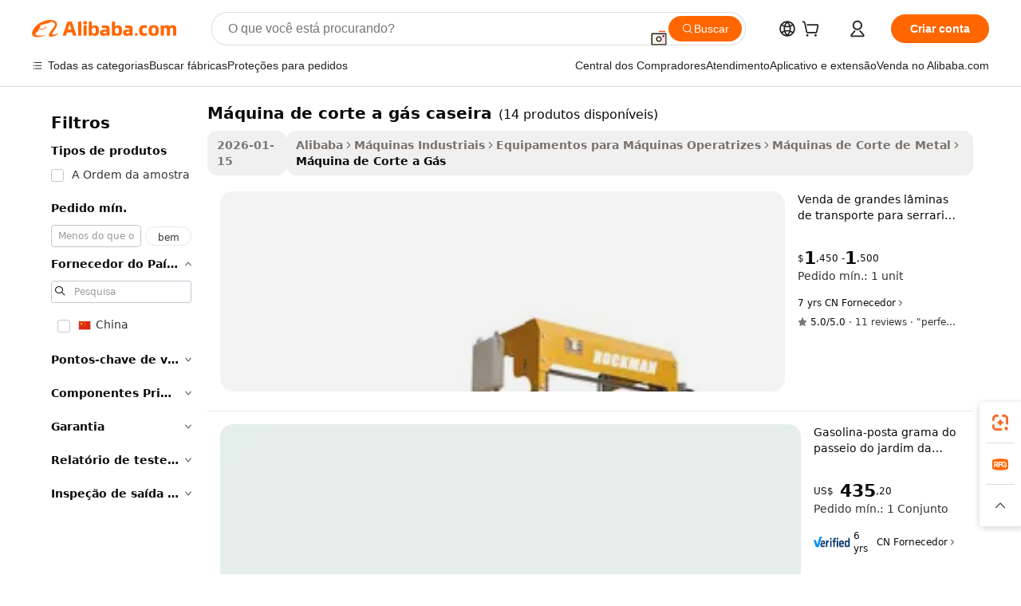

--- FILE ---
content_type: text/html;charset=UTF-8
request_url: https://portuguese.alibaba.com/g/homemade-gas-cutting-machine.html
body_size: 113848
content:

<!-- screen_content -->

    <!-- tangram:5410 begin-->
    <!-- tangram:529998 begin-->
    
<!DOCTYPE html>
<html lang="pt" dir="ltr">
  <head>
        <script>
      window.__BB = {
        scene: window.__bb_scene || 'traffic-free-goods'
      };
      window.__BB.BB_CWV_IGNORE = {
          lcp_element: ['#icbu-buyer-pc-top-banner'],
          lcp_url: [],
        };
      window._timing = {}
      window._timing.first_start = Date.now();
      window.needLoginInspiration = Boolean(false);
      // 变量用于标记页面首次可见时间
      let firstVisibleTime = null;
      if (typeof document.hidden !== 'undefined') {
        // 页面首次加载时直接统计
        if (!document.hidden) {
          firstVisibleTime = Date.now();
          window.__BB_timex = 1
        } else {
          // 页面不可见时监听 visibilitychange 事件
          document.addEventListener('visibilitychange', () => {
            if (!document.hidden) {
              firstVisibleTime = Date.now();
              window.__BB_timex = firstVisibleTime - window.performance.timing.navigationStart
              window.__BB.firstVisibleTime = window.__BB_timex
              console.log("Page became visible after "+ window.__BB_timex + " ms");
            }
          }, { once: true });  // 确保只触发一次
        }
      } else {
        console.warn('Page Visibility API is not supported in this browser.');
      }
    </script>
        <meta name="data-spm" content="a2700">
        <meta name="aplus-xplug" content="NONE">
        <meta name="aplus-icbu-disable-umid" content="1">
        <meta name="google-translate-customization" content="9de59014edaf3b99-22e1cf3b5ca21786-g00bb439a5e9e5f8f-f">
    <meta name="yandex-verification" content="25a76ba8e4443bb3" />
    <meta name="msvalidate.01" content="E3FBF0E89B724C30844BF17C59608E8F" />
    <meta name="viewport" content="width=device-width, initial-scale=1.0, maximum-scale=5.0, user-scalable=yes">
        <link rel="preconnect" href="https://s.alicdn.com/" crossorigin>
    <link rel="dns-prefetch" href="https://s.alicdn.com">
                        <link rel="preload" href="https://s.alicdn.com/@g/alilog/??aplus_plugin_icbufront/index.js,mlog/aplus_v2.js" as="script">
        <link rel="preload" href="https://s.alicdn.com/@img/imgextra/i2/O1CN0153JdbU26g4bILVOyC_!!6000000007690-2-tps-418-58.png" as="image">
        <script>
            window.__APLUS_ABRATE__ = {
        perf_group: 'base64cached',
        scene: "traffic-free-goods",
      };
    </script>
    <meta name="aplus-mmstat-timeout" content="15000">
        <meta content="text/html; charset=utf-8" http-equiv="Content-Type">
          <title>Máquinas de Corte a Gás Caseiras - Precisão e Portabilidade</title>
      <meta name="keywords" content="laser cutting machines,grass cutting machine,meat cutting machine">
      <meta name="description" content="Explore nossa coleção de máquinas de corte a gás caseiras para um corte eficiente de madeira. Encontre soluções de serraria duráveis, portáteis e poderosas para diversas tarefas.">
            <meta name="pagetiming-rate" content="9">
      <meta name="pagetiming-resource-rate" content="4">
                    <link rel="canonical" href="https://portuguese.alibaba.com/g/homemade-gas-cutting-machine.html">
                              <link rel="alternate" hreflang="fr" href="https://french.alibaba.com/g/homemade-gas-cutting-machine.html">
                  <link rel="alternate" hreflang="de" href="https://german.alibaba.com/g/homemade-gas-cutting-machine.html">
                  <link rel="alternate" hreflang="pt" href="https://portuguese.alibaba.com/g/homemade-gas-cutting-machine.html">
                  <link rel="alternate" hreflang="it" href="https://italian.alibaba.com/g/homemade-gas-cutting-machine.html">
                  <link rel="alternate" hreflang="es" href="https://spanish.alibaba.com/g/homemade-gas-cutting-machine.html">
                  <link rel="alternate" hreflang="ru" href="https://russian.alibaba.com/g/homemade-gas-cutting-machine.html">
                  <link rel="alternate" hreflang="ko" href="https://korean.alibaba.com/g/homemade-gas-cutting-machine.html">
                  <link rel="alternate" hreflang="ar" href="https://arabic.alibaba.com/g/homemade-gas-cutting-machine.html">
                  <link rel="alternate" hreflang="ja" href="https://japanese.alibaba.com/g/homemade-gas-cutting-machine.html">
                  <link rel="alternate" hreflang="tr" href="https://turkish.alibaba.com/g/homemade-gas-cutting-machine.html">
                  <link rel="alternate" hreflang="th" href="https://thai.alibaba.com/g/homemade-gas-cutting-machine.html">
                  <link rel="alternate" hreflang="vi" href="https://vietnamese.alibaba.com/g/homemade-gas-cutting-machine.html">
                  <link rel="alternate" hreflang="nl" href="https://dutch.alibaba.com/g/homemade-gas-cutting-machine.html">
                  <link rel="alternate" hreflang="he" href="https://hebrew.alibaba.com/g/homemade-gas-cutting-machine.html">
                  <link rel="alternate" hreflang="id" href="https://indonesian.alibaba.com/g/homemade-gas-cutting-machine.html">
                  <link rel="alternate" hreflang="hi" href="https://hindi.alibaba.com/g/homemade-gas-cutting-machine.html">
                  <link rel="alternate" hreflang="en" href="https://www.alibaba.com/showroom/homemade-gas-cutting-machine.html">
                  <link rel="alternate" hreflang="zh" href="https://chinese.alibaba.com/g/homemade-gas-cutting-machine.html">
                  <link rel="alternate" hreflang="x-default" href="https://www.alibaba.com/showroom/homemade-gas-cutting-machine.html">
                                        <script>
      // Aplus 配置自动打点
      var queue = window.goldlog_queue || (window.goldlog_queue = []);
      var tags = ["button", "a", "div", "span", "i", "svg", "input", "li", "tr"];
      queue.push(
        {
          action: 'goldlog.appendMetaInfo',
          arguments: [
            'aplus-auto-exp',
            [
              {
                logkey: '/sc.ug_msite.new_product_exp',
                cssSelector: '[data-spm-exp]',
                props: ["data-spm-exp"],
              },
              {
                logkey: '/sc.ug_pc.seolist_product_exp',
                cssSelector: '.traffic-card-gallery',
                props: ["data-spm-exp"],
              }
            ]
          ]
        }
      )
      queue.push({
        action: 'goldlog.setMetaInfo',
        arguments: ['aplus-auto-clk', JSON.stringify(tags.map(tag =>({
          "logkey": "/sc.ug_msite.new_product_clk",
          tag,
          "filter": "data-spm-clk",
          "props": ["data-spm-clk"]
        })))],
      });
    </script>
  </head>
  <div id="icbu-header"><div id="the-new-header" data-version="4.4.0" data-tnh-auto-exp="tnh-expose" data-scenes="search-products" style="position: relative;background-color: #fff;border-bottom: 1px solid #ddd;box-sizing: border-box; font-family:Inter,SF Pro Text,Roboto,Helvetica Neue,Helvetica,Tahoma,Arial,PingFang SC,Microsoft YaHei;"><div style="display: flex;align-items:center;height: 72px;min-width: 1200px;max-width: 1580px;margin: 0 auto;padding: 0 40px;box-sizing: border-box;"><img style="height: 29px; width: 209px;" src="https://s.alicdn.com/@img/imgextra/i2/O1CN0153JdbU26g4bILVOyC_!!6000000007690-2-tps-418-58.png" alt="" /></div><div style="min-width: 1200px;max-width: 1580px;margin: 0 auto;overflow: hidden;font-size: 14px;display: flex;justify-content: space-between;padding: 0 40px;box-sizing: border-box;"><div style="display: flex; align-items: center; justify-content: space-between"><div style="position: relative; height: 36px; padding: 0 28px 0 20px">All categories</div><div style="position: relative; height: 36px; padding-right: 28px">Featured selections</div><div style="position: relative; height: 36px">Trade Assurance</div></div><div style="display: flex; align-items: center; justify-content: space-between"><div style="position: relative; height: 36px; padding-right: 28px">Buyer Central</div><div style="position: relative; height: 36px; padding-right: 28px">Help Center</div><div style="position: relative; height: 36px; padding-right: 28px">Get the app</div><div style="position: relative; height: 36px">Become a supplier</div></div></div></div></div></div>
  <body data-spm="7724857" style="min-height: calc(100vh + 1px)"><script 
id="beacon-aplus"   
src="//s.alicdn.com/@g/alilog/??aplus_plugin_icbufront/index.js,mlog/aplus_v2.js"
exparams="aplus=async&userid=&aplus&ali_beacon_id=&ali_apache_id=&ali_apache_track=&ali_apache_tracktmp=&eagleeye_traceid=2101c18217694073792385956e0b7b&ip=3%2e19%2e221%2e180&dmtrack_c={ali%5fresin%5ftrace%3dse%5frst%3dnull%7csp%5fviewtype%3dY%7cset%3d3%7cser%3d1007%7cpageId%3d5027a5c43c954683904e1c0624b7a697%7cm%5fpageid%3dnull%7cpvmi%3d97811a68c08b4a13be27c0d630df8760%7csek%5fsepd%3dm%25C3%25A1quina%2bde%2bcorte%2ba%2bg%25C3%25A1s%2bcaseira%7csek%3dhomemade%2bgas%2bcutting%2bmachine%7cse%5fpn%3d1%7cp4pid%3d7c86bbaa%2d769f%2d442b%2d83be%2ddff3cce1020d%7csclkid%3dnull%7cforecast%5fpost%5fcate%3dnull%7cseo%5fnew%5fuser%5fflag%3dfalse%7ccategoryId%3d201191401%7cseo%5fsearch%5fmodel%5fupgrade%5fv2%3d2025070801%7cseo%5fmodule%5fcard%5f20240624%3d202406242%7clong%5ftext%5fgoogle%5ftranslate%5fv2%3d2407142%7cseo%5fcontent%5ftd%5fbottom%5ftext%5fupdate%5fkey%3d2025070801%7cseo%5fsearch%5fmodel%5fupgrade%5fv3%3d2025072201%7cseo%5fsearch%5fmodel%5fmulti%5fupgrade%5fv3%3d2025081101%7cdamo%5falt%5freplace%3dnull%7cwap%5fcross%3d2007659%7cwap%5fcs%5faction%3d2005494%7cAPP%5fVisitor%5fActive%3d26704%7cseo%5fshowroom%5fgoods%5fmix%3d2005244%7cseo%5fdefault%5fcached%5flong%5ftext%5ffrom%5fnew%5fkeyword%5fstep%3d2024122502%7cshowroom%5fgeneral%5ftemplate%3d2005292%7cwap%5fcs%5ftext%3dnull%7cstructured%5fdata%3d2025052702%7cseo%5fmulti%5fstyle%5ftext%5fupdate%3d2511182%7cpc%5fnew%5fheader%3dnull%7cseo%5fmeta%5fcate%5ftemplate%5fv1%3d2025042401%7cseo%5fmeta%5ftd%5fsearch%5fkeyword%5fstep%5fv1%3d2025040999%7cshowroom%5fft%5flong%5ftext%5fbaks%3d80802%7cAPP%5fGrowing%5fBuyer%5fHigh%5fIntent%5fActive%3d25488%7cshowroom%5fpc%5fv2019%3d2104%7cAPP%5fProspecting%5fBuyer%3d26712%7ccache%5fcontrol%3d2481986%7cAPP%5fChurned%5fCore%5fBuyer%3d25463%7cseo%5fdefault%5fcached%5flong%5ftext%5fstep%3d24110802%7camp%5flighthouse%5fscore%5fimage%3d19657%7cseo%5fft%5ftranslate%5fgemini%3d25012003%7cwap%5fnode%5fssr%3d2015725%7cdataphant%5fopen%3d27030%7clongtext%5fmulti%5fstyle%5fexpand%5frussian%3d2510141%7cseo%5flongtext%5fgoogle%5fdata%5fsection%3d25021702%7cindustry%5fpopular%5ffloor%3dnull%7cwap%5fad%5fgoods%5fproduct%5finterval%3dnull%7cseo%5fgoods%5fbootom%5fwholesale%5flink%3dnull%7cseo%5fmiddle%5fwholesale%5flink%3d2486164%7cseo%5fkeyword%5faatest%3d17%7cft%5flong%5ftext%5fenpand%5fstep2%3d121602%7cseo%5fft%5flongtext%5fexpand%5fstep3%3d25012102%7cseo%5fwap%5fheadercard%3d2006288%7cAPP%5fChurned%5fInactive%5fVisitor%3d25497%7cAPP%5fGrowing%5fBuyer%5fHigh%5fIntent%5fInactive%3d25484%7cseo%5fmeta%5ftd%5fmulti%5fkey%3d2025061801%7ctop%5frecommend%5f20250120%3d202501201%7clongtext%5fmulti%5fstyle%5fexpand%5ffrench%5fcopy%3d25091802%7clongtext%5fmulti%5fstyle%5fexpand%5ffrench%5fcopy%5fcopy%3d25092502%7clong%5ftext%5fpaa%3d220831%7cseo%5ffloor%5fexp%3dnull%7cseo%5fshowroom%5falgo%5flink%3d17764%7cseo%5fmeta%5ftd%5faib%5fgeneral%5fkey%3d2025091901%7ccountry%5findustry%3d202311033%7cpc%5ffree%5fswitchtosearch%3d2020529%7cshowroom%5fft%5flong%5ftext%5fenpand%5fstep1%3d101102%7cseo%5fshowroom%5fnorel%3dnull%7cplp%5fstyle%5f25%5fpc%3d202505222%7cseo%5fggs%5flayer%3d10011%7cquery%5fmutil%5flang%5ftranslate%3d2025060300%7cseo%5fsearch%5fmulti%5fsearch%5ftype%5fv2%3d2026012200%7cAPP%5fChurned%5fBuyer%3d25468%7cstream%5frender%5fperf%5fopt%3d2309181%7cwap%5fgoods%3d2007383%7cseo%5fshowroom%5fsimilar%5f20240614%3d202406142%7cchinese%5fopen%3d6307%7cquery%5fgpt%5ftranslate%3d20240820%7cad%5fproduct%5finterval%3dnull%7camp%5fto%5fpwa%3d2007359%7cplp%5faib%5fmulti%5fai%5fmeta%3d20250401%7cwap%5fsupplier%5fcontent%3dnull%7cpc%5ffree%5frefactoring%3d20220315%7csso%5foem%5ffloor%3d30031%7cAPP%5fGrowing%5fBuyer%5fInactive%3d25476%7cseo%5fpc%5fnew%5fview%5f20240807%3d202408072%7cseo%5fbottom%5ftext%5fentity%5fkey%5fcopy%3d2025062400%7cstream%5frender%3d433763%7cseo%5fmodule%5fcard%5f20240424%3d202404241%7cseo%5ftitle%5freplace%5f20191226%3d5841%7clongtext%5fmulti%5fstyle%5fexpand%3d25090802%7cgoogleweblight%3d6516%7clighthouse%5fbase64%3dnull%7cAPP%5fProspecting%5fBuyer%5fActive%3d26719%7cad%5fgoods%5fproduct%5finterval%3dnull%7cseo%5fbottom%5fdeep%5fextend%5fkw%5fkey%3d2025071101%7clongtext%5fmulti%5fstyle%5fexpand%5fturkish%3d25102801%7cilink%5fuv%3d20240911%7cwap%5flist%5fwakeup%3d2005832%7ctpp%5fcrosslink%5fpc%3d20205311%7cseo%5ftop%5fbooth%3d18501%7cAPP%5fGrowing%5fBuyer%5fLess%5fActive%3d25472%7cseo%5fsearch%5fmodel%5fupgrade%5frank%3d2025092401%7cgoodslayer%3d7977%7cft%5flong%5ftext%5ftranslate%5fexpand%5fstep1%3d24110802%7cseo%5fheaderstyle%5ftraffic%5fkey%5fv1%3d2025072100%7ccrosslink%5fswitch%3d2008141%7cp4p%5foutline%3d20240328%7cseo%5fmeta%5ftd%5faib%5fv2%5fkey%3d2025091801%7crts%5fmulti%3d2008404%7cseo%5fad%5foptimization%5fkey%5fv2%3d2025072301%7cAPP%5fVisitor%5fLess%5fActive%3d26693%7cseo%5fsearch%5franker%5fid%3d2025112401%7cplp%5fstyle%5f25%3d202505192%7ccdn%5fvm%3d2007368%7cwap%5fad%5fproduct%5finterval%3dnull%7cseo%5fsearch%5fmodel%5fmulti%5fupgrade%5frank%3d2025092401%7cpc%5fcard%5fshare%3d2025081201%7cAPP%5fGrowing%5fBuyer%5fHigh%5fIntent%5fLess%5fActive%3d25480%7cgoods%5ftitle%5fsubstitute%3d9617%7cwap%5fscreen%5fexp%3d2025081400%7creact%5fheader%5ftest%3d202502182%7cpc%5fcs%5fcolor%3d2005788%7cshowroom%5fft%5flong%5ftext%5ftest%3d72502%7cone%5ftap%5flogin%5fABTest%3d202308153%7cseo%5fhyh%5fshow%5ftags%3dnull%7cplp%5fstructured%5fdata%3d2508182%7cguide%5fdelete%3d2008526%7cseo%5findustry%5ftemplate%3dnull%7cseo%5fmeta%5ftd%5fmulti%5fes%5fkey%3d2025073101%7cseo%5fshowroom%5fdata%5fmix%3d19888%7csso%5ftop%5franking%5ffloor%3d20031%7cseo%5ftd%5fdeep%5fupgrade%5fkey%5fv3%3d2025081101%7cwap%5fue%5fone%3d2025111401%7cshowroom%5fto%5frts%5flink%3d2008480%7ccountrysearch%5ftest%3dnull%7cseo%5fplp%5fdate%5fv2%3d2025102702%7cchannel%5famp%5fto%5fpwa%3d2008435%7cseo%5fmulti%5fstyles%5flong%5ftext%3d2503172%7cseo%5fmeta%5ftext%5fmutli%5fcate%5ftemplate%5fv1%3d2025080801%7cseo%5fdefault%5fcached%5fmutil%5flong%5ftext%5fstep%3d24110436%7cseo%5faction%5fpoint%5ftype%3d22823%7cseo%5faib%5ftd%5flaunch%5f20240828%5fcopy%3d202408282%7cseo%5fshowroom%5fwholesale%5flink%3d2486142%7cseo%5fperf%5fimprove%3d2023999%7cseo%5fwap%5flist%5fbounce%5f01%3d2063%7cseo%5fwap%5flist%5fbounce%5f02%3d2128%7cAPP%5fGrowing%5fBuyer%5fActive%3d25492%7cvideolayer%3dnull%7cvideo%5fplay%3dnull%7cAPP%5fChurned%5fMember%5fInactive%3d25501%7cseo%5fgoogle%5fnew%5fstruct%3d438326%7cicbu%5falgo%5fp4p%5fseo%5fad%3d2025072301%7ctpp%5ftrace%3dseoKeyword%2dseoKeyword%5fv3%2dproduct%2dPRODUCT%5fFAIL}&pageid=0313ddb42101efc41769407379&hn=ensearchweb033001239196%2erg%2dus%2deast%2eus44&asid=AQAAAACTA3dpbKaUewAAAABowHund1gNwQ==&treq=&tres=" async>
</script>
                        <!-- tangram:7430 begin-->
 <style>
   .traffic-card-gallery {display: flex;position: relative;flex-direction: column;justify-content: flex-start;border-radius: 0.5rem;background-color: #fff;padding: 0.5rem 0.5rem 1rem;overflow: hidden;font-size: 0.75rem;line-height: 1rem;}
   .product-price {
     b {
       font-size: 22px;
     }
   }
 </style>
<div id="first-cached-card">
    <div style="box-sizing:border-box;display: flex;position: absolute;left: 0;right: 0;margin: 0 auto;z-index: 1;min-width: 1200px;max-width: 1580px;padding: 0.75rem 2.25rem 0;pointer-events: none;">
    <!--页面主体区域-->
    <div style="flex: 1 1 0%; overflow: hidden;padding: 0.5rem 0.5rem 0.5rem 0.2rem">
      <!-- breadcrumb -->
      <div style="margin-bottom: 1rem; height: 1.25rem"></div>
      <!-- keywords -->
      <div style="margin-bottom: 1.2rem;height: 2.5rem;font-weight: 700;font-size: 1.25rem;line-height: 1.75rem;"></div>
      <div style="width: calc(25% - 4.65rem);pointer-events: auto">
        <div class="traffic-card-gallery">
          <!-- ProductImage -->
          <a href="//www.alibaba.com/product-detail/Large-High-Production-diesel-Engine-Homemade_1601152848369.html" target="_blank" style="position: relative;margin-bottom: 0.5rem;aspect-ratio: 1;overflow: hidden;border-radius: 0.75rem;">
            <div style="display: flex; overflow: hidden">
              <div style="position: relative;margin: 0;width: 100%;min-width: 0;flex-shrink: 0;flex-grow: 0;flex-basis: 100%;padding: 0;">
                <img style="position: relative; aspect-ratio: 1; width: 100%" src="[data-uri]" loading="eager" />
                <div style="position: absolute;left: 0;bottom: 0;right: 0;top: 0;background-color: #000;opacity: 0.05;"></div>
              </div>
            </div>
          </a>
          <div style="display: flex;flex: 1 1 0%;flex-direction: column;justify-content: space-between;">
            <div>
              <!-- ProductTitle -->
              <a style="color:black;
                            margin-bottom: 0.5rem;
                            margin-right: 0.5rem;overflow: hidden;display: -webkit-box;-webkit-box-orient: vertical;-webkit-line-clamp: 2;font-size:0.875rem;line-height:1.25rem" href="//www.alibaba.com/product-detail/Large-High-Production-diesel-Engine-Homemade_1601152848369.html" target="_blank">
                Venda de grandes lâminas de transporte para serraria portátil a gás caseiro com motor diesel de alta produção
              </a>
              <!-- ProductTag -->
              <div style="margin-bottom: 0.75rem;display: flex;height: 1rem;flex-wrap: nowrap;align-items: center;overflow: hidden;"></div>
              <!-- ProductPrice -->
                            <div style="margin-bottom: 0.25rem; display: flex; align-items: flex-start" class="product-price">
                                              $<b>1</b>,450 - <b>1</b>,500
                              </div>
              <!-- ProductPromotionPrice -->
                            <!-- ProductShippingPrice -->
                            <!-- ProductMoq -->
              <div style="font-size: 0.875rem; line-height: 1.25rem; color: #333">Min. Order: 1 unit</div>
                            <!-- ProductShippingPrice -->
              <div style="margin-bottom: 0.5rem;height: 1.25rem;font-size: 0.875rem;line-height: 1.25rem;color: #333;"></div>
                                          <!-- ProductSupplier -->
              <div style="margin-bottom: 0.5rem;margin-top: 1rem;display: flex;align-items: center;">
                                <span style="margin-right: 0.25rem; font-size: 0.75rem; line-height: 1rem">7yrs</span>
              </div>
              <!-- ProductReviews -->
              <a style="margin-bottom: 0.5rem;display: flex;align-items: center;font-size: 0.75rem;line-height: 1rem;color: #333;" href="//wfrockman.en.alibaba.com/company_profile/feedback.html" target="_blank">
                <svg xmlns="http://www.w3.org/2000/svg" width="14" height="14" viewBox="0 0 24 24" fill="#767676" stroke="#767676" stroke-width="2" stroke-linecap="round" stroke-linejoin="round" style="margin-right: 0.25rem; min-width: 0.75rem">
                  <polygon points="12 2 15.09 8.26 22 9.27 17 14.14 18.18 21.02 12 17.77 5.82 21.02 7 14.14 2 9.27 8.91 8.26 12 2"></polygon>
                </svg>
                <span style="color: hsl(20, 14.3%, 4.1%)">5.0/5.0</span>
                <span style="margin-left: 0.25rem; margin-right: 0.25rem">·</span>
                <span style="white-space: nowrap">11 reviews</span>
              </a>
                          </div>
          </div>

        </div>
      </div>

    </div>
  </div>
</div>
<!-- tangram:7430 end-->
            <style>.component-left-filter-callback{display:flex;position:relative;margin-top:10px;height:1200px}.component-left-filter-callback img{width:200px}.component-left-filter-callback i{position:absolute;top:5%;left:50%}.related-search-wrapper{padding:.5rem;--tw-bg-opacity: 1;background-color:#fff;background-color:rgba(255,255,255,var(--tw-bg-opacity, 1));border-width:1px;border-color:var(--input)}.related-search-wrapper .related-search-box{margin:12px 16px}.related-search-wrapper .related-search-box .related-search-title{display:inline;float:start;color:#666;word-wrap:break-word;margin-right:12px;width:13%}.related-search-wrapper .related-search-box .related-search-content{display:flex;flex-wrap:wrap}.related-search-wrapper .related-search-box .related-search-content .related-search-link{margin-right:12px;width:23%;overflow:hidden;color:#666;text-overflow:ellipsis;white-space:nowrap}.product-title img{margin-right:.5rem;display:inline-block;height:1rem;vertical-align:sub}.product-price b{font-size:22px}.similar-icon{position:absolute;bottom:12px;z-index:2;right:12px}.rfq-card{display:inline-block;position:relative;box-sizing:border-box;margin-bottom:36px}.rfq-card .rfq-card-content{display:flex;position:relative;flex-direction:column;align-items:flex-start;background-size:cover;background-color:#fff;padding:12px;width:100%;height:100%}.rfq-card .rfq-card-content .rfq-card-icon{margin-top:50px}.rfq-card .rfq-card-content .rfq-card-icon img{width:45px}.rfq-card .rfq-card-content .rfq-card-top-title{margin-top:14px;color:#222;font-weight:400;font-size:16px}.rfq-card .rfq-card-content .rfq-card-title{margin-top:24px;color:#333;font-weight:800;font-size:20px}.rfq-card .rfq-card-content .rfq-card-input-box{margin-top:24px;width:100%}.rfq-card .rfq-card-content .rfq-card-input-box textarea{box-sizing:border-box;border:1px solid #ddd;border-radius:4px;background-color:#fff;padding:9px 12px;width:100%;height:88px;resize:none;color:#666;font-weight:400;font-size:13px;font-family:inherit}.rfq-card .rfq-card-content .rfq-card-button{margin-top:24px;border:1px solid #666;border-radius:16px;background-color:#fff;width:67%;color:#000;font-weight:700;font-size:14px;line-height:30px;text-align:center}[data-modulename^=ProductList-] div{contain-intrinsic-size:auto 500px}.traffic-card-gallery:hover{--tw-shadow: 0px 2px 6px 2px rgba(0,0,0,.12157);--tw-shadow-colored: 0px 2px 6px 2px var(--tw-shadow-color);box-shadow:0 0 #0000,0 0 #0000,0 2px 6px 2px #0000001f;box-shadow:var(--tw-ring-offset-shadow, 0 0 rgba(0,0,0,0)),var(--tw-ring-shadow, 0 0 rgba(0,0,0,0)),var(--tw-shadow);z-index:10}.traffic-card-gallery{position:relative;display:flex;flex-direction:column;justify-content:flex-start;overflow:hidden;border-radius:.75rem;--tw-bg-opacity: 1;background-color:#fff;background-color:rgba(255,255,255,var(--tw-bg-opacity, 1));padding:.5rem;font-size:.75rem;line-height:1rem}.traffic-card-list{position:relative;display:flex;height:292px;flex-direction:row;justify-content:flex-start;overflow:hidden;border-bottom-width:1px;--tw-bg-opacity: 1;background-color:#fff;background-color:rgba(255,255,255,var(--tw-bg-opacity, 1));padding:1rem;font-size:.75rem;line-height:1rem}.traffic-card-g-industry:hover{--tw-shadow: 0 0 10px rgba(0,0,0,.1);--tw-shadow-colored: 0 0 10px var(--tw-shadow-color);box-shadow:0 0 #0000,0 0 #0000,0 0 10px #0000001a;box-shadow:var(--tw-ring-offset-shadow, 0 0 rgba(0,0,0,0)),var(--tw-ring-shadow, 0 0 rgba(0,0,0,0)),var(--tw-shadow)}.traffic-card-g-industry{position:relative;border-radius:var(--radius);--tw-bg-opacity: 1;background-color:#fff;background-color:rgba(255,255,255,var(--tw-bg-opacity, 1));padding:1.25rem .75rem .75rem;font-size:.875rem;line-height:1.25rem}.module-filter-section-wrapper{max-height:none!important;overflow-x:hidden}*,:before,:after{--tw-border-spacing-x: 0;--tw-border-spacing-y: 0;--tw-translate-x: 0;--tw-translate-y: 0;--tw-rotate: 0;--tw-skew-x: 0;--tw-skew-y: 0;--tw-scale-x: 1;--tw-scale-y: 1;--tw-pan-x: ;--tw-pan-y: ;--tw-pinch-zoom: ;--tw-scroll-snap-strictness: proximity;--tw-gradient-from-position: ;--tw-gradient-via-position: ;--tw-gradient-to-position: ;--tw-ordinal: ;--tw-slashed-zero: ;--tw-numeric-figure: ;--tw-numeric-spacing: ;--tw-numeric-fraction: ;--tw-ring-inset: ;--tw-ring-offset-width: 0px;--tw-ring-offset-color: #fff;--tw-ring-color: rgba(59, 130, 246, .5);--tw-ring-offset-shadow: 0 0 rgba(0,0,0,0);--tw-ring-shadow: 0 0 rgba(0,0,0,0);--tw-shadow: 0 0 rgba(0,0,0,0);--tw-shadow-colored: 0 0 rgba(0,0,0,0);--tw-blur: ;--tw-brightness: ;--tw-contrast: ;--tw-grayscale: ;--tw-hue-rotate: ;--tw-invert: ;--tw-saturate: ;--tw-sepia: ;--tw-drop-shadow: ;--tw-backdrop-blur: ;--tw-backdrop-brightness: ;--tw-backdrop-contrast: ;--tw-backdrop-grayscale: ;--tw-backdrop-hue-rotate: ;--tw-backdrop-invert: ;--tw-backdrop-opacity: ;--tw-backdrop-saturate: ;--tw-backdrop-sepia: ;--tw-contain-size: ;--tw-contain-layout: ;--tw-contain-paint: ;--tw-contain-style: }::backdrop{--tw-border-spacing-x: 0;--tw-border-spacing-y: 0;--tw-translate-x: 0;--tw-translate-y: 0;--tw-rotate: 0;--tw-skew-x: 0;--tw-skew-y: 0;--tw-scale-x: 1;--tw-scale-y: 1;--tw-pan-x: ;--tw-pan-y: ;--tw-pinch-zoom: ;--tw-scroll-snap-strictness: proximity;--tw-gradient-from-position: ;--tw-gradient-via-position: ;--tw-gradient-to-position: ;--tw-ordinal: ;--tw-slashed-zero: ;--tw-numeric-figure: ;--tw-numeric-spacing: ;--tw-numeric-fraction: ;--tw-ring-inset: ;--tw-ring-offset-width: 0px;--tw-ring-offset-color: #fff;--tw-ring-color: rgba(59, 130, 246, .5);--tw-ring-offset-shadow: 0 0 rgba(0,0,0,0);--tw-ring-shadow: 0 0 rgba(0,0,0,0);--tw-shadow: 0 0 rgba(0,0,0,0);--tw-shadow-colored: 0 0 rgba(0,0,0,0);--tw-blur: ;--tw-brightness: ;--tw-contrast: ;--tw-grayscale: ;--tw-hue-rotate: ;--tw-invert: ;--tw-saturate: ;--tw-sepia: ;--tw-drop-shadow: ;--tw-backdrop-blur: ;--tw-backdrop-brightness: ;--tw-backdrop-contrast: ;--tw-backdrop-grayscale: ;--tw-backdrop-hue-rotate: ;--tw-backdrop-invert: ;--tw-backdrop-opacity: ;--tw-backdrop-saturate: ;--tw-backdrop-sepia: ;--tw-contain-size: ;--tw-contain-layout: ;--tw-contain-paint: ;--tw-contain-style: }*,:before,:after{box-sizing:border-box;border-width:0;border-style:solid;border-color:#e5e7eb}:before,:after{--tw-content: ""}html,:host{line-height:1.5;-webkit-text-size-adjust:100%;-moz-tab-size:4;-o-tab-size:4;tab-size:4;font-family:ui-sans-serif,system-ui,-apple-system,Segoe UI,Roboto,Ubuntu,Cantarell,Noto Sans,sans-serif,"Apple Color Emoji","Segoe UI Emoji",Segoe UI Symbol,"Noto Color Emoji";font-feature-settings:normal;font-variation-settings:normal;-webkit-tap-highlight-color:transparent}body{margin:0;line-height:inherit}hr{height:0;color:inherit;border-top-width:1px}abbr:where([title]){text-decoration:underline;-webkit-text-decoration:underline dotted;text-decoration:underline dotted}h1,h2,h3,h4,h5,h6{font-size:inherit;font-weight:inherit}a{color:inherit;text-decoration:inherit}b,strong{font-weight:bolder}code,kbd,samp,pre{font-family:ui-monospace,SFMono-Regular,Menlo,Monaco,Consolas,Liberation Mono,Courier New,monospace;font-feature-settings:normal;font-variation-settings:normal;font-size:1em}small{font-size:80%}sub,sup{font-size:75%;line-height:0;position:relative;vertical-align:baseline}sub{bottom:-.25em}sup{top:-.5em}table{text-indent:0;border-color:inherit;border-collapse:collapse}button,input,optgroup,select,textarea{font-family:inherit;font-feature-settings:inherit;font-variation-settings:inherit;font-size:100%;font-weight:inherit;line-height:inherit;letter-spacing:inherit;color:inherit;margin:0;padding:0}button,select{text-transform:none}button,input:where([type=button]),input:where([type=reset]),input:where([type=submit]){-webkit-appearance:button;background-color:transparent;background-image:none}:-moz-focusring{outline:auto}:-moz-ui-invalid{box-shadow:none}progress{vertical-align:baseline}::-webkit-inner-spin-button,::-webkit-outer-spin-button{height:auto}[type=search]{-webkit-appearance:textfield;outline-offset:-2px}::-webkit-search-decoration{-webkit-appearance:none}::-webkit-file-upload-button{-webkit-appearance:button;font:inherit}summary{display:list-item}blockquote,dl,dd,h1,h2,h3,h4,h5,h6,hr,figure,p,pre{margin:0}fieldset{margin:0;padding:0}legend{padding:0}ol,ul,menu{list-style:none;margin:0;padding:0}dialog{padding:0}textarea{resize:vertical}input::-moz-placeholder,textarea::-moz-placeholder{opacity:1;color:#9ca3af}input::placeholder,textarea::placeholder{opacity:1;color:#9ca3af}button,[role=button]{cursor:pointer}:disabled{cursor:default}img,svg,video,canvas,audio,iframe,embed,object{display:block;vertical-align:middle}img,video{max-width:100%;height:auto}[hidden]:where(:not([hidden=until-found])){display:none}:root{--background: hsl(0, 0%, 100%);--foreground: hsl(20, 14.3%, 4.1%);--card: hsl(0, 0%, 100%);--card-foreground: hsl(20, 14.3%, 4.1%);--popover: hsl(0, 0%, 100%);--popover-foreground: hsl(20, 14.3%, 4.1%);--primary: hsl(24, 100%, 50%);--primary-foreground: hsl(60, 9.1%, 97.8%);--secondary: hsl(60, 4.8%, 95.9%);--secondary-foreground: #333;--muted: hsl(60, 4.8%, 95.9%);--muted-foreground: hsl(25, 5.3%, 44.7%);--accent: hsl(60, 4.8%, 95.9%);--accent-foreground: hsl(24, 9.8%, 10%);--destructive: hsl(0, 84.2%, 60.2%);--destructive-foreground: hsl(60, 9.1%, 97.8%);--border: hsl(20, 5.9%, 90%);--input: hsl(20, 5.9%, 90%);--ring: hsl(24.6, 95%, 53.1%);--radius: 1rem}.dark{--background: hsl(20, 14.3%, 4.1%);--foreground: hsl(60, 9.1%, 97.8%);--card: hsl(20, 14.3%, 4.1%);--card-foreground: hsl(60, 9.1%, 97.8%);--popover: hsl(20, 14.3%, 4.1%);--popover-foreground: hsl(60, 9.1%, 97.8%);--primary: hsl(20.5, 90.2%, 48.2%);--primary-foreground: hsl(60, 9.1%, 97.8%);--secondary: hsl(12, 6.5%, 15.1%);--secondary-foreground: hsl(60, 9.1%, 97.8%);--muted: hsl(12, 6.5%, 15.1%);--muted-foreground: hsl(24, 5.4%, 63.9%);--accent: hsl(12, 6.5%, 15.1%);--accent-foreground: hsl(60, 9.1%, 97.8%);--destructive: hsl(0, 72.2%, 50.6%);--destructive-foreground: hsl(60, 9.1%, 97.8%);--border: hsl(12, 6.5%, 15.1%);--input: hsl(12, 6.5%, 15.1%);--ring: hsl(20.5, 90.2%, 48.2%)}*{border-color:#e7e5e4;border-color:var(--border)}body{background-color:#fff;background-color:var(--background);color:#0c0a09;color:var(--foreground)}.il-sr-only{position:absolute;width:1px;height:1px;padding:0;margin:-1px;overflow:hidden;clip:rect(0,0,0,0);white-space:nowrap;border-width:0}.il-invisible{visibility:hidden}.il-fixed{position:fixed}.il-absolute{position:absolute}.il-relative{position:relative}.il-sticky{position:sticky}.il-inset-0{inset:0}.il--bottom-12{bottom:-3rem}.il--top-12{top:-3rem}.il-bottom-0{bottom:0}.il-bottom-2{bottom:.5rem}.il-bottom-3{bottom:.75rem}.il-bottom-4{bottom:1rem}.il-end-0{right:0}.il-end-2{right:.5rem}.il-end-3{right:.75rem}.il-end-4{right:1rem}.il-left-0{left:0}.il-left-3{left:.75rem}.il-right-0{right:0}.il-right-2{right:.5rem}.il-right-3{right:.75rem}.il-start-0{left:0}.il-start-1\/2{left:50%}.il-start-2{left:.5rem}.il-start-3{left:.75rem}.il-start-\[50\%\]{left:50%}.il-top-0{top:0}.il-top-1\/2{top:50%}.il-top-16{top:4rem}.il-top-4{top:1rem}.il-top-\[50\%\]{top:50%}.il-z-10{z-index:10}.il-z-50{z-index:50}.il-z-\[9999\]{z-index:9999}.il-col-span-4{grid-column:span 4 / span 4}.il-m-0{margin:0}.il-m-3{margin:.75rem}.il-m-auto{margin:auto}.il-mx-auto{margin-left:auto;margin-right:auto}.il-my-3{margin-top:.75rem;margin-bottom:.75rem}.il-my-5{margin-top:1.25rem;margin-bottom:1.25rem}.il-my-auto{margin-top:auto;margin-bottom:auto}.\!il-mb-4{margin-bottom:1rem!important}.il--mt-4{margin-top:-1rem}.il-mb-0{margin-bottom:0}.il-mb-1{margin-bottom:.25rem}.il-mb-2{margin-bottom:.5rem}.il-mb-3{margin-bottom:.75rem}.il-mb-4{margin-bottom:1rem}.il-mb-5{margin-bottom:1.25rem}.il-mb-6{margin-bottom:1.5rem}.il-mb-8{margin-bottom:2rem}.il-mb-\[-0\.75rem\]{margin-bottom:-.75rem}.il-mb-\[0\.125rem\]{margin-bottom:.125rem}.il-me-1{margin-right:.25rem}.il-me-2{margin-right:.5rem}.il-me-3{margin-right:.75rem}.il-me-auto{margin-right:auto}.il-mr-1{margin-right:.25rem}.il-mr-2{margin-right:.5rem}.il-ms-1{margin-left:.25rem}.il-ms-4{margin-left:1rem}.il-ms-5{margin-left:1.25rem}.il-ms-8{margin-left:2rem}.il-ms-\[\.375rem\]{margin-left:.375rem}.il-ms-auto{margin-left:auto}.il-mt-0{margin-top:0}.il-mt-0\.5{margin-top:.125rem}.il-mt-1{margin-top:.25rem}.il-mt-2{margin-top:.5rem}.il-mt-3{margin-top:.75rem}.il-mt-4{margin-top:1rem}.il-mt-6{margin-top:1.5rem}.il-line-clamp-1{overflow:hidden;display:-webkit-box;-webkit-box-orient:vertical;-webkit-line-clamp:1}.il-line-clamp-2{overflow:hidden;display:-webkit-box;-webkit-box-orient:vertical;-webkit-line-clamp:2}.il-line-clamp-6{overflow:hidden;display:-webkit-box;-webkit-box-orient:vertical;-webkit-line-clamp:6}.il-inline-block{display:inline-block}.il-inline{display:inline}.il-flex{display:flex}.il-inline-flex{display:inline-flex}.il-grid{display:grid}.il-aspect-square{aspect-ratio:1 / 1}.il-size-5{width:1.25rem;height:1.25rem}.il-h-1{height:.25rem}.il-h-10{height:2.5rem}.il-h-11{height:2.75rem}.il-h-20{height:5rem}.il-h-24{height:6rem}.il-h-3\.5{height:.875rem}.il-h-4{height:1rem}.il-h-40{height:10rem}.il-h-6{height:1.5rem}.il-h-8{height:2rem}.il-h-9{height:2.25rem}.il-h-\[150px\]{height:150px}.il-h-\[152px\]{height:152px}.il-h-\[18\.25rem\]{height:18.25rem}.il-h-\[292px\]{height:292px}.il-h-\[600px\]{height:600px}.il-h-auto{height:auto}.il-h-fit{height:-moz-fit-content;height:fit-content}.il-h-full{height:100%}.il-h-screen{height:100vh}.il-max-h-\[100vh\]{max-height:100vh}.il-w-1\/2{width:50%}.il-w-10{width:2.5rem}.il-w-10\/12{width:83.333333%}.il-w-4{width:1rem}.il-w-6{width:1.5rem}.il-w-64{width:16rem}.il-w-7\/12{width:58.333333%}.il-w-72{width:18rem}.il-w-8{width:2rem}.il-w-8\/12{width:66.666667%}.il-w-9{width:2.25rem}.il-w-9\/12{width:75%}.il-w-\[200px\]{width:200px}.il-w-\[84px\]{width:84px}.il-w-fit{width:-moz-fit-content;width:fit-content}.il-w-full{width:100%}.il-w-screen{width:100vw}.il-min-w-0{min-width:0px}.il-min-w-3{min-width:.75rem}.il-min-w-\[1200px\]{min-width:1200px}.il-max-w-\[1000px\]{max-width:1000px}.il-max-w-\[1580px\]{max-width:1580px}.il-max-w-full{max-width:100%}.il-max-w-lg{max-width:32rem}.il-flex-1{flex:1 1 0%}.il-flex-shrink-0,.il-shrink-0{flex-shrink:0}.il-flex-grow-0,.il-grow-0{flex-grow:0}.il-basis-24{flex-basis:6rem}.il-basis-full{flex-basis:100%}.il-origin-\[--radix-tooltip-content-transform-origin\]{transform-origin:var(--radix-tooltip-content-transform-origin)}.il--translate-x-1\/2{--tw-translate-x: -50%;transform:translate(-50%,var(--tw-translate-y)) rotate(var(--tw-rotate)) skew(var(--tw-skew-x)) skewY(var(--tw-skew-y)) scaleX(var(--tw-scale-x)) scaleY(var(--tw-scale-y));transform:translate(var(--tw-translate-x),var(--tw-translate-y)) rotate(var(--tw-rotate)) skew(var(--tw-skew-x)) skewY(var(--tw-skew-y)) scaleX(var(--tw-scale-x)) scaleY(var(--tw-scale-y))}.il--translate-y-1\/2{--tw-translate-y: -50%;transform:translate(var(--tw-translate-x),-50%) rotate(var(--tw-rotate)) skew(var(--tw-skew-x)) skewY(var(--tw-skew-y)) scaleX(var(--tw-scale-x)) scaleY(var(--tw-scale-y));transform:translate(var(--tw-translate-x),var(--tw-translate-y)) rotate(var(--tw-rotate)) skew(var(--tw-skew-x)) skewY(var(--tw-skew-y)) scaleX(var(--tw-scale-x)) scaleY(var(--tw-scale-y))}.il-translate-x-\[-50\%\]{--tw-translate-x: -50%;transform:translate(-50%,var(--tw-translate-y)) rotate(var(--tw-rotate)) skew(var(--tw-skew-x)) skewY(var(--tw-skew-y)) scaleX(var(--tw-scale-x)) scaleY(var(--tw-scale-y));transform:translate(var(--tw-translate-x),var(--tw-translate-y)) rotate(var(--tw-rotate)) skew(var(--tw-skew-x)) skewY(var(--tw-skew-y)) scaleX(var(--tw-scale-x)) scaleY(var(--tw-scale-y))}.il-translate-y-\[-50\%\]{--tw-translate-y: -50%;transform:translate(var(--tw-translate-x),-50%) rotate(var(--tw-rotate)) skew(var(--tw-skew-x)) skewY(var(--tw-skew-y)) scaleX(var(--tw-scale-x)) scaleY(var(--tw-scale-y));transform:translate(var(--tw-translate-x),var(--tw-translate-y)) rotate(var(--tw-rotate)) skew(var(--tw-skew-x)) skewY(var(--tw-skew-y)) scaleX(var(--tw-scale-x)) scaleY(var(--tw-scale-y))}.il-rotate-90{--tw-rotate: 90deg;transform:translate(var(--tw-translate-x),var(--tw-translate-y)) rotate(90deg) skew(var(--tw-skew-x)) skewY(var(--tw-skew-y)) scaleX(var(--tw-scale-x)) scaleY(var(--tw-scale-y));transform:translate(var(--tw-translate-x),var(--tw-translate-y)) rotate(var(--tw-rotate)) skew(var(--tw-skew-x)) skewY(var(--tw-skew-y)) scaleX(var(--tw-scale-x)) scaleY(var(--tw-scale-y))}@keyframes il-pulse{50%{opacity:.5}}.il-animate-pulse{animation:il-pulse 2s cubic-bezier(.4,0,.6,1) infinite}@keyframes il-spin{to{transform:rotate(360deg)}}.il-animate-spin{animation:il-spin 1s linear infinite}.il-cursor-pointer{cursor:pointer}.il-list-disc{list-style-type:disc}.il-grid-cols-2{grid-template-columns:repeat(2,minmax(0,1fr))}.il-grid-cols-4{grid-template-columns:repeat(4,minmax(0,1fr))}.il-flex-row{flex-direction:row}.il-flex-col{flex-direction:column}.il-flex-col-reverse{flex-direction:column-reverse}.il-flex-wrap{flex-wrap:wrap}.il-flex-nowrap{flex-wrap:nowrap}.il-items-start{align-items:flex-start}.il-items-center{align-items:center}.il-items-baseline{align-items:baseline}.il-justify-start{justify-content:flex-start}.il-justify-end{justify-content:flex-end}.il-justify-center{justify-content:center}.il-justify-between{justify-content:space-between}.il-gap-1{gap:.25rem}.il-gap-1\.5{gap:.375rem}.il-gap-10{gap:2.5rem}.il-gap-2{gap:.5rem}.il-gap-3{gap:.75rem}.il-gap-4{gap:1rem}.il-gap-8{gap:2rem}.il-gap-\[\.0938rem\]{gap:.0938rem}.il-gap-\[\.375rem\]{gap:.375rem}.il-gap-\[0\.125rem\]{gap:.125rem}.\!il-gap-x-5{-moz-column-gap:1.25rem!important;column-gap:1.25rem!important}.\!il-gap-y-5{row-gap:1.25rem!important}.il-space-y-1\.5>:not([hidden])~:not([hidden]){--tw-space-y-reverse: 0;margin-top:calc(.375rem * (1 - var(--tw-space-y-reverse)));margin-top:.375rem;margin-top:calc(.375rem * calc(1 - var(--tw-space-y-reverse)));margin-bottom:0rem;margin-bottom:calc(.375rem * var(--tw-space-y-reverse))}.il-space-y-4>:not([hidden])~:not([hidden]){--tw-space-y-reverse: 0;margin-top:calc(1rem * (1 - var(--tw-space-y-reverse)));margin-top:1rem;margin-top:calc(1rem * calc(1 - var(--tw-space-y-reverse)));margin-bottom:0rem;margin-bottom:calc(1rem * var(--tw-space-y-reverse))}.il-overflow-hidden{overflow:hidden}.il-overflow-y-auto{overflow-y:auto}.il-overflow-y-scroll{overflow-y:scroll}.il-truncate{overflow:hidden;text-overflow:ellipsis;white-space:nowrap}.il-text-ellipsis{text-overflow:ellipsis}.il-whitespace-normal{white-space:normal}.il-whitespace-nowrap{white-space:nowrap}.il-break-normal{word-wrap:normal;word-break:normal}.il-break-words{word-wrap:break-word}.il-break-all{word-break:break-all}.il-rounded{border-radius:.25rem}.il-rounded-2xl{border-radius:1rem}.il-rounded-\[0\.5rem\]{border-radius:.5rem}.il-rounded-\[1\.25rem\]{border-radius:1.25rem}.il-rounded-full{border-radius:9999px}.il-rounded-lg{border-radius:1rem;border-radius:var(--radius)}.il-rounded-md{border-radius:calc(1rem - 2px);border-radius:calc(var(--radius) - 2px)}.il-rounded-sm{border-radius:calc(1rem - 4px);border-radius:calc(var(--radius) - 4px)}.il-rounded-xl{border-radius:.75rem}.il-border,.il-border-\[1px\]{border-width:1px}.il-border-b,.il-border-b-\[1px\]{border-bottom-width:1px}.il-border-solid{border-style:solid}.il-border-none{border-style:none}.il-border-\[\#222\]{--tw-border-opacity: 1;border-color:#222;border-color:rgba(34,34,34,var(--tw-border-opacity, 1))}.il-border-\[\#DDD\]{--tw-border-opacity: 1;border-color:#ddd;border-color:rgba(221,221,221,var(--tw-border-opacity, 1))}.il-border-foreground{border-color:#0c0a09;border-color:var(--foreground)}.il-border-input{border-color:#e7e5e4;border-color:var(--input)}.il-bg-\[\#F8F8F8\]{--tw-bg-opacity: 1;background-color:#f8f8f8;background-color:rgba(248,248,248,var(--tw-bg-opacity, 1))}.il-bg-\[\#d9d9d963\]{background-color:#d9d9d963}.il-bg-accent{background-color:#f5f5f4;background-color:var(--accent)}.il-bg-background{background-color:#fff;background-color:var(--background)}.il-bg-black{--tw-bg-opacity: 1;background-color:#000;background-color:rgba(0,0,0,var(--tw-bg-opacity, 1))}.il-bg-black\/80{background-color:#000c}.il-bg-destructive{background-color:#ef4444;background-color:var(--destructive)}.il-bg-gray-300{--tw-bg-opacity: 1;background-color:#d1d5db;background-color:rgba(209,213,219,var(--tw-bg-opacity, 1))}.il-bg-muted{background-color:#f5f5f4;background-color:var(--muted)}.il-bg-orange-500{--tw-bg-opacity: 1;background-color:#f97316;background-color:rgba(249,115,22,var(--tw-bg-opacity, 1))}.il-bg-popover{background-color:#fff;background-color:var(--popover)}.il-bg-primary{background-color:#f60;background-color:var(--primary)}.il-bg-secondary{background-color:#f5f5f4;background-color:var(--secondary)}.il-bg-transparent{background-color:transparent}.il-bg-white{--tw-bg-opacity: 1;background-color:#fff;background-color:rgba(255,255,255,var(--tw-bg-opacity, 1))}.il-bg-opacity-80{--tw-bg-opacity: .8}.il-bg-cover{background-size:cover}.il-bg-no-repeat{background-repeat:no-repeat}.il-fill-black{fill:#000}.il-object-cover{-o-object-fit:cover;object-fit:cover}.il-p-0{padding:0}.il-p-1{padding:.25rem}.il-p-2{padding:.5rem}.il-p-3{padding:.75rem}.il-p-4{padding:1rem}.il-p-5{padding:1.25rem}.il-p-6{padding:1.5rem}.il-px-2{padding-left:.5rem;padding-right:.5rem}.il-px-3{padding-left:.75rem;padding-right:.75rem}.il-py-0\.5{padding-top:.125rem;padding-bottom:.125rem}.il-py-1\.5{padding-top:.375rem;padding-bottom:.375rem}.il-py-10{padding-top:2.5rem;padding-bottom:2.5rem}.il-py-2{padding-top:.5rem;padding-bottom:.5rem}.il-py-3{padding-top:.75rem;padding-bottom:.75rem}.il-pb-0{padding-bottom:0}.il-pb-3{padding-bottom:.75rem}.il-pb-4{padding-bottom:1rem}.il-pb-8{padding-bottom:2rem}.il-pe-0{padding-right:0}.il-pe-2{padding-right:.5rem}.il-pe-3{padding-right:.75rem}.il-pe-4{padding-right:1rem}.il-pe-6{padding-right:1.5rem}.il-pe-8{padding-right:2rem}.il-pe-\[12px\]{padding-right:12px}.il-pe-\[3\.25rem\]{padding-right:3.25rem}.il-pl-4{padding-left:1rem}.il-ps-0{padding-left:0}.il-ps-2{padding-left:.5rem}.il-ps-3{padding-left:.75rem}.il-ps-4{padding-left:1rem}.il-ps-6{padding-left:1.5rem}.il-ps-8{padding-left:2rem}.il-ps-\[12px\]{padding-left:12px}.il-ps-\[3\.25rem\]{padding-left:3.25rem}.il-pt-10{padding-top:2.5rem}.il-pt-4{padding-top:1rem}.il-pt-5{padding-top:1.25rem}.il-pt-6{padding-top:1.5rem}.il-pt-7{padding-top:1.75rem}.il-text-center{text-align:center}.il-text-start{text-align:left}.il-text-2xl{font-size:1.5rem;line-height:2rem}.il-text-base{font-size:1rem;line-height:1.5rem}.il-text-lg{font-size:1.125rem;line-height:1.75rem}.il-text-sm{font-size:.875rem;line-height:1.25rem}.il-text-xl{font-size:1.25rem;line-height:1.75rem}.il-text-xs{font-size:.75rem;line-height:1rem}.il-font-\[600\]{font-weight:600}.il-font-bold{font-weight:700}.il-font-medium{font-weight:500}.il-font-normal{font-weight:400}.il-font-semibold{font-weight:600}.il-leading-3{line-height:.75rem}.il-leading-4{line-height:1rem}.il-leading-\[1\.43\]{line-height:1.43}.il-leading-\[18px\]{line-height:18px}.il-leading-\[26px\]{line-height:26px}.il-leading-none{line-height:1}.il-tracking-tight{letter-spacing:-.025em}.il-text-\[\#00820D\]{--tw-text-opacity: 1;color:#00820d;color:rgba(0,130,13,var(--tw-text-opacity, 1))}.il-text-\[\#222\]{--tw-text-opacity: 1;color:#222;color:rgba(34,34,34,var(--tw-text-opacity, 1))}.il-text-\[\#444\]{--tw-text-opacity: 1;color:#444;color:rgba(68,68,68,var(--tw-text-opacity, 1))}.il-text-\[\#4B1D1F\]{--tw-text-opacity: 1;color:#4b1d1f;color:rgba(75,29,31,var(--tw-text-opacity, 1))}.il-text-\[\#767676\]{--tw-text-opacity: 1;color:#767676;color:rgba(118,118,118,var(--tw-text-opacity, 1))}.il-text-\[\#D04A0A\]{--tw-text-opacity: 1;color:#d04a0a;color:rgba(208,74,10,var(--tw-text-opacity, 1))}.il-text-\[\#F7421E\]{--tw-text-opacity: 1;color:#f7421e;color:rgba(247,66,30,var(--tw-text-opacity, 1))}.il-text-\[\#FF6600\]{--tw-text-opacity: 1;color:#f60;color:rgba(255,102,0,var(--tw-text-opacity, 1))}.il-text-\[\#f7421e\]{--tw-text-opacity: 1;color:#f7421e;color:rgba(247,66,30,var(--tw-text-opacity, 1))}.il-text-destructive-foreground{color:#fafaf9;color:var(--destructive-foreground)}.il-text-foreground{color:#0c0a09;color:var(--foreground)}.il-text-muted-foreground{color:#78716c;color:var(--muted-foreground)}.il-text-popover-foreground{color:#0c0a09;color:var(--popover-foreground)}.il-text-primary{color:#f60;color:var(--primary)}.il-text-primary-foreground{color:#fafaf9;color:var(--primary-foreground)}.il-text-secondary-foreground{color:#333;color:var(--secondary-foreground)}.il-text-white{--tw-text-opacity: 1;color:#fff;color:rgba(255,255,255,var(--tw-text-opacity, 1))}.il-underline{text-decoration-line:underline}.il-line-through{text-decoration-line:line-through}.il-underline-offset-4{text-underline-offset:4px}.il-opacity-5{opacity:.05}.il-opacity-70{opacity:.7}.il-shadow-\[0_2px_6px_2px_rgba\(0\,0\,0\,0\.12\)\]{--tw-shadow: 0 2px 6px 2px rgba(0,0,0,.12);--tw-shadow-colored: 0 2px 6px 2px var(--tw-shadow-color);box-shadow:0 0 #0000,0 0 #0000,0 2px 6px 2px #0000001f;box-shadow:var(--tw-ring-offset-shadow, 0 0 rgba(0,0,0,0)),var(--tw-ring-shadow, 0 0 rgba(0,0,0,0)),var(--tw-shadow)}.il-shadow-cards{--tw-shadow: 0 0 10px rgba(0,0,0,.1);--tw-shadow-colored: 0 0 10px var(--tw-shadow-color);box-shadow:0 0 #0000,0 0 #0000,0 0 10px #0000001a;box-shadow:var(--tw-ring-offset-shadow, 0 0 rgba(0,0,0,0)),var(--tw-ring-shadow, 0 0 rgba(0,0,0,0)),var(--tw-shadow)}.il-shadow-lg{--tw-shadow: 0 10px 15px -3px rgba(0, 0, 0, .1), 0 4px 6px -4px rgba(0, 0, 0, .1);--tw-shadow-colored: 0 10px 15px -3px var(--tw-shadow-color), 0 4px 6px -4px var(--tw-shadow-color);box-shadow:0 0 #0000,0 0 #0000,0 10px 15px -3px #0000001a,0 4px 6px -4px #0000001a;box-shadow:var(--tw-ring-offset-shadow, 0 0 rgba(0,0,0,0)),var(--tw-ring-shadow, 0 0 rgba(0,0,0,0)),var(--tw-shadow)}.il-shadow-md{--tw-shadow: 0 4px 6px -1px rgba(0, 0, 0, .1), 0 2px 4px -2px rgba(0, 0, 0, .1);--tw-shadow-colored: 0 4px 6px -1px var(--tw-shadow-color), 0 2px 4px -2px var(--tw-shadow-color);box-shadow:0 0 #0000,0 0 #0000,0 4px 6px -1px #0000001a,0 2px 4px -2px #0000001a;box-shadow:var(--tw-ring-offset-shadow, 0 0 rgba(0,0,0,0)),var(--tw-ring-shadow, 0 0 rgba(0,0,0,0)),var(--tw-shadow)}.il-outline-none{outline:2px solid transparent;outline-offset:2px}.il-outline-1{outline-width:1px}.il-ring-offset-background{--tw-ring-offset-color: var(--background)}.il-transition-colors{transition-property:color,background-color,border-color,text-decoration-color,fill,stroke;transition-timing-function:cubic-bezier(.4,0,.2,1);transition-duration:.15s}.il-transition-opacity{transition-property:opacity;transition-timing-function:cubic-bezier(.4,0,.2,1);transition-duration:.15s}.il-transition-transform{transition-property:transform;transition-timing-function:cubic-bezier(.4,0,.2,1);transition-duration:.15s}.il-duration-200{transition-duration:.2s}.il-duration-300{transition-duration:.3s}.il-ease-in-out{transition-timing-function:cubic-bezier(.4,0,.2,1)}@keyframes enter{0%{opacity:1;opacity:var(--tw-enter-opacity, 1);transform:translateZ(0) scaleZ(1) rotate(0);transform:translate3d(var(--tw-enter-translate-x, 0),var(--tw-enter-translate-y, 0),0) scale3d(var(--tw-enter-scale, 1),var(--tw-enter-scale, 1),var(--tw-enter-scale, 1)) rotate(var(--tw-enter-rotate, 0))}}@keyframes exit{to{opacity:1;opacity:var(--tw-exit-opacity, 1);transform:translateZ(0) scaleZ(1) rotate(0);transform:translate3d(var(--tw-exit-translate-x, 0),var(--tw-exit-translate-y, 0),0) scale3d(var(--tw-exit-scale, 1),var(--tw-exit-scale, 1),var(--tw-exit-scale, 1)) rotate(var(--tw-exit-rotate, 0))}}.il-animate-in{animation-name:enter;animation-duration:.15s;--tw-enter-opacity: initial;--tw-enter-scale: initial;--tw-enter-rotate: initial;--tw-enter-translate-x: initial;--tw-enter-translate-y: initial}.il-fade-in-0{--tw-enter-opacity: 0}.il-zoom-in-95{--tw-enter-scale: .95}.il-duration-200{animation-duration:.2s}.il-duration-300{animation-duration:.3s}.il-ease-in-out{animation-timing-function:cubic-bezier(.4,0,.2,1)}.no-scrollbar::-webkit-scrollbar{display:none}.no-scrollbar{-ms-overflow-style:none;scrollbar-width:none}.longtext-style-inmodel h2{margin-bottom:.5rem;margin-top:1rem;font-size:1rem;line-height:1.5rem;font-weight:700}.first-of-type\:il-ms-4:first-of-type{margin-left:1rem}.hover\:il-bg-\[\#f4f4f4\]:hover{--tw-bg-opacity: 1;background-color:#f4f4f4;background-color:rgba(244,244,244,var(--tw-bg-opacity, 1))}.hover\:il-bg-accent:hover{background-color:#f5f5f4;background-color:var(--accent)}.hover\:il-text-accent-foreground:hover{color:#1c1917;color:var(--accent-foreground)}.hover\:il-text-foreground:hover{color:#0c0a09;color:var(--foreground)}.hover\:il-underline:hover{text-decoration-line:underline}.hover\:il-opacity-100:hover{opacity:1}.hover\:il-opacity-90:hover{opacity:.9}.focus\:il-outline-none:focus{outline:2px solid transparent;outline-offset:2px}.focus\:il-ring-2:focus{--tw-ring-offset-shadow: var(--tw-ring-inset) 0 0 0 var(--tw-ring-offset-width) var(--tw-ring-offset-color);--tw-ring-shadow: var(--tw-ring-inset) 0 0 0 calc(2px + var(--tw-ring-offset-width)) var(--tw-ring-color);box-shadow:var(--tw-ring-offset-shadow),var(--tw-ring-shadow),0 0 #0000;box-shadow:var(--tw-ring-offset-shadow),var(--tw-ring-shadow),var(--tw-shadow, 0 0 rgba(0,0,0,0))}.focus\:il-ring-ring:focus{--tw-ring-color: var(--ring)}.focus\:il-ring-offset-2:focus{--tw-ring-offset-width: 2px}.focus-visible\:il-outline-none:focus-visible{outline:2px solid transparent;outline-offset:2px}.focus-visible\:il-ring-2:focus-visible{--tw-ring-offset-shadow: var(--tw-ring-inset) 0 0 0 var(--tw-ring-offset-width) var(--tw-ring-offset-color);--tw-ring-shadow: var(--tw-ring-inset) 0 0 0 calc(2px + var(--tw-ring-offset-width)) var(--tw-ring-color);box-shadow:var(--tw-ring-offset-shadow),var(--tw-ring-shadow),0 0 #0000;box-shadow:var(--tw-ring-offset-shadow),var(--tw-ring-shadow),var(--tw-shadow, 0 0 rgba(0,0,0,0))}.focus-visible\:il-ring-ring:focus-visible{--tw-ring-color: var(--ring)}.focus-visible\:il-ring-offset-2:focus-visible{--tw-ring-offset-width: 2px}.active\:il-bg-primary:active{background-color:#f60;background-color:var(--primary)}.active\:il-bg-white:active{--tw-bg-opacity: 1;background-color:#fff;background-color:rgba(255,255,255,var(--tw-bg-opacity, 1))}.disabled\:il-pointer-events-none:disabled{pointer-events:none}.disabled\:il-opacity-10:disabled{opacity:.1}.il-group:hover .group-hover\:il-visible{visibility:visible}.il-group:hover .group-hover\:il-scale-110{--tw-scale-x: 1.1;--tw-scale-y: 1.1;transform:translate(var(--tw-translate-x),var(--tw-translate-y)) rotate(var(--tw-rotate)) skew(var(--tw-skew-x)) skewY(var(--tw-skew-y)) scaleX(1.1) scaleY(1.1);transform:translate(var(--tw-translate-x),var(--tw-translate-y)) rotate(var(--tw-rotate)) skew(var(--tw-skew-x)) skewY(var(--tw-skew-y)) scaleX(var(--tw-scale-x)) scaleY(var(--tw-scale-y))}.il-group:hover .group-hover\:il-underline{text-decoration-line:underline}.data-\[state\=open\]\:il-animate-in[data-state=open]{animation-name:enter;animation-duration:.15s;--tw-enter-opacity: initial;--tw-enter-scale: initial;--tw-enter-rotate: initial;--tw-enter-translate-x: initial;--tw-enter-translate-y: initial}.data-\[state\=closed\]\:il-animate-out[data-state=closed]{animation-name:exit;animation-duration:.15s;--tw-exit-opacity: initial;--tw-exit-scale: initial;--tw-exit-rotate: initial;--tw-exit-translate-x: initial;--tw-exit-translate-y: initial}.data-\[state\=closed\]\:il-fade-out-0[data-state=closed]{--tw-exit-opacity: 0}.data-\[state\=open\]\:il-fade-in-0[data-state=open]{--tw-enter-opacity: 0}.data-\[state\=closed\]\:il-zoom-out-95[data-state=closed]{--tw-exit-scale: .95}.data-\[state\=open\]\:il-zoom-in-95[data-state=open]{--tw-enter-scale: .95}.data-\[side\=bottom\]\:il-slide-in-from-top-2[data-side=bottom]{--tw-enter-translate-y: -.5rem}.data-\[side\=left\]\:il-slide-in-from-right-2[data-side=left]{--tw-enter-translate-x: .5rem}.data-\[side\=right\]\:il-slide-in-from-left-2[data-side=right]{--tw-enter-translate-x: -.5rem}.data-\[side\=top\]\:il-slide-in-from-bottom-2[data-side=top]{--tw-enter-translate-y: .5rem}@media (min-width: 640px){.sm\:il-flex-row{flex-direction:row}.sm\:il-justify-end{justify-content:flex-end}.sm\:il-gap-2\.5{gap:.625rem}.sm\:il-space-x-2>:not([hidden])~:not([hidden]){--tw-space-x-reverse: 0;margin-right:0rem;margin-right:calc(.5rem * var(--tw-space-x-reverse));margin-left:calc(.5rem * (1 - var(--tw-space-x-reverse)));margin-left:.5rem;margin-left:calc(.5rem * calc(1 - var(--tw-space-x-reverse)))}.sm\:il-rounded-lg{border-radius:1rem;border-radius:var(--radius)}.sm\:il-text-left{text-align:left}}.rtl\:il-translate-x-\[50\%\]:where([dir=rtl],[dir=rtl] *){--tw-translate-x: 50%;transform:translate(50%,var(--tw-translate-y)) rotate(var(--tw-rotate)) skew(var(--tw-skew-x)) skewY(var(--tw-skew-y)) scaleX(var(--tw-scale-x)) scaleY(var(--tw-scale-y));transform:translate(var(--tw-translate-x),var(--tw-translate-y)) rotate(var(--tw-rotate)) skew(var(--tw-skew-x)) skewY(var(--tw-skew-y)) scaleX(var(--tw-scale-x)) scaleY(var(--tw-scale-y))}.rtl\:il-scale-\[-1\]:where([dir=rtl],[dir=rtl] *){--tw-scale-x: -1;--tw-scale-y: -1;transform:translate(var(--tw-translate-x),var(--tw-translate-y)) rotate(var(--tw-rotate)) skew(var(--tw-skew-x)) skewY(var(--tw-skew-y)) scaleX(-1) scaleY(-1);transform:translate(var(--tw-translate-x),var(--tw-translate-y)) rotate(var(--tw-rotate)) skew(var(--tw-skew-x)) skewY(var(--tw-skew-y)) scaleX(var(--tw-scale-x)) scaleY(var(--tw-scale-y))}.rtl\:il-scale-x-\[-1\]:where([dir=rtl],[dir=rtl] *){--tw-scale-x: -1;transform:translate(var(--tw-translate-x),var(--tw-translate-y)) rotate(var(--tw-rotate)) skew(var(--tw-skew-x)) skewY(var(--tw-skew-y)) scaleX(-1) scaleY(var(--tw-scale-y));transform:translate(var(--tw-translate-x),var(--tw-translate-y)) rotate(var(--tw-rotate)) skew(var(--tw-skew-x)) skewY(var(--tw-skew-y)) scaleX(var(--tw-scale-x)) scaleY(var(--tw-scale-y))}.rtl\:il-flex-row-reverse:where([dir=rtl],[dir=rtl] *){flex-direction:row-reverse}.\[\&\>svg\]\:il-size-3\.5>svg{width:.875rem;height:.875rem}
</style>
            <style>.switch-to-popover-trigger{position:relative}.switch-to-popover-trigger .switch-to-popover-content{position:absolute;left:50%;z-index:9999;cursor:default}html[dir=rtl] .switch-to-popover-trigger .switch-to-popover-content{left:auto;right:50%}.switch-to-popover-trigger .switch-to-popover-content .down-arrow{width:0;height:0;border-left:11px solid transparent;border-right:11px solid transparent;border-bottom:12px solid #222;transform:translate(-50%);filter:drop-shadow(0 -2px 2px rgba(0,0,0,.05));z-index:1}html[dir=rtl] .switch-to-popover-trigger .switch-to-popover-content .down-arrow{transform:translate(50%)}.switch-to-popover-trigger .switch-to-popover-content .content-container{background-color:#222;border-radius:12px;padding:16px;color:#fff;transform:translate(-50%);width:320px;height:-moz-fit-content;height:fit-content;display:flex;justify-content:space-between;align-items:start}html[dir=rtl] .switch-to-popover-trigger .switch-to-popover-content .content-container{transform:translate(50%)}.switch-to-popover-trigger .switch-to-popover-content .content-container .content .title{font-size:14px;line-height:18px;font-weight:400}.switch-to-popover-trigger .switch-to-popover-content .content-container .actions{display:flex;justify-content:start;align-items:center;gap:12px;margin-top:12px}.switch-to-popover-trigger .switch-to-popover-content .content-container .actions .switch-button{background-color:#fff;color:#222;border-radius:999px;padding:4px 8px;font-weight:600;font-size:12px;line-height:16px;cursor:pointer}.switch-to-popover-trigger .switch-to-popover-content .content-container .actions .choose-another-button{color:#fff;padding:4px 8px;font-weight:600;font-size:12px;line-height:16px;cursor:pointer}.switch-to-popover-trigger .switch-to-popover-content .content-container .close-button{cursor:pointer}.tnh-message-content .tnh-messages-nodata .tnh-messages-nodata-info .img{width:100%;height:101px;margin-top:40px;margin-bottom:20px;background:url(https://s.alicdn.com/@img/imgextra/i4/O1CN01lnw1WK1bGeXDIoBnB_!!6000000003438-2-tps-399-303.png) no-repeat center center;background-size:133px 101px}#popup-root .functional-content .thirdpart-login .icon-facebook{background-image:url(https://s.alicdn.com/@img/imgextra/i1/O1CN01hUG9f21b67dGOuB2W_!!6000000003415-55-tps-40-40.svg)}#popup-root .functional-content .thirdpart-login .icon-google{background-image:url(https://s.alicdn.com/@img/imgextra/i1/O1CN01Qd3ZsM1C2aAxLHO2h_!!6000000000023-2-tps-120-120.png)}#popup-root .functional-content .thirdpart-login .icon-linkedin{background-image:url(https://s.alicdn.com/@img/imgextra/i1/O1CN01qVG1rv1lNCYkhep7t_!!6000000004806-55-tps-40-40.svg)}.tnh-logo{z-index:9999;display:flex;flex-shrink:0;width:185px;height:22px;background:url(https://s.alicdn.com/@img/imgextra/i2/O1CN0153JdbU26g4bILVOyC_!!6000000007690-2-tps-418-58.png) no-repeat 0 0;background-size:auto 22px;cursor:pointer}html[dir=rtl] .tnh-logo{background:url(https://s.alicdn.com/@img/imgextra/i2/O1CN0153JdbU26g4bILVOyC_!!6000000007690-2-tps-418-58.png) no-repeat 100% 0}.tnh-new-logo{width:185px;background:url(https://s.alicdn.com/@img/imgextra/i1/O1CN01e5zQ2S1cAWz26ivMo_!!6000000003560-2-tps-920-110.png) no-repeat 0 0;background-size:auto 22px;height:22px}html[dir=rtl] .tnh-new-logo{background:url(https://s.alicdn.com/@img/imgextra/i1/O1CN01e5zQ2S1cAWz26ivMo_!!6000000003560-2-tps-920-110.png) no-repeat 100% 0}.source-in-europe{display:flex;gap:32px;padding:0 10px}.source-in-europe .divider{flex-shrink:0;width:1px;background-color:#ddd}.source-in-europe .sie_info{flex-shrink:0;width:520px}.source-in-europe .sie_info .sie_info-logo{display:inline-block!important;height:28px}.source-in-europe .sie_info .sie_info-title{margin-top:24px;font-weight:700;font-size:20px;line-height:26px}.source-in-europe .sie_info .sie_info-description{margin-top:8px;font-size:14px;line-height:18px}.source-in-europe .sie_info .sie_info-sell-list{margin-top:24px;display:flex;flex-wrap:wrap;justify-content:space-between;gap:16px}.source-in-europe .sie_info .sie_info-sell-list-item{width:calc(50% - 8px);display:flex;align-items:center;padding:20px 16px;gap:12px;border-radius:12px;font-size:14px;line-height:18px;font-weight:600}.source-in-europe .sie_info .sie_info-sell-list-item img{width:28px;height:28px}.source-in-europe .sie_info .sie_info-btn{display:inline-block;min-width:240px;margin-top:24px;margin-bottom:30px;padding:13px 24px;background-color:#f60;opacity:.9;color:#fff!important;border-radius:99px;font-size:16px;font-weight:600;line-height:22px;-webkit-text-decoration:none;text-decoration:none;text-align:center;cursor:pointer;border:none}.source-in-europe .sie_info .sie_info-btn:hover{opacity:1}.source-in-europe .sie_cards{display:flex;flex-grow:1}.source-in-europe .sie_cards .sie_cards-product-list{display:flex;flex-grow:1;flex-wrap:wrap;justify-content:space-between;gap:32px 16px;max-height:376px;overflow:hidden}.source-in-europe .sie_cards .sie_cards-product-list.lt-14{justify-content:flex-start}.source-in-europe .sie_cards .sie_cards-product{width:110px;height:172px;display:flex;flex-direction:column;align-items:center;color:#222;box-sizing:border-box}.source-in-europe .sie_cards .sie_cards-product .img{display:flex;justify-content:center;align-items:center;position:relative;width:88px;height:88px;overflow:hidden;border-radius:88px}.source-in-europe .sie_cards .sie_cards-product .img img{width:88px;height:88px;-o-object-fit:cover;object-fit:cover}.source-in-europe .sie_cards .sie_cards-product .img:after{content:"";background-color:#0000001a;position:absolute;left:0;top:0;width:100%;height:100%}html[dir=rtl] .source-in-europe .sie_cards .sie_cards-product .img:after{left:auto;right:0}.source-in-europe .sie_cards .sie_cards-product .text{font-size:12px;line-height:16px;display:-webkit-box;overflow:hidden;text-overflow:ellipsis;-webkit-box-orient:vertical;-webkit-line-clamp:1}.source-in-europe .sie_cards .sie_cards-product .sie_cards-product-title{margin-top:12px;color:#222}.source-in-europe .sie_cards .sie_cards-product .sie_cards-product-sell,.source-in-europe .sie_cards .sie_cards-product .sie_cards-product-country-list{margin-top:4px;color:#767676}.source-in-europe .sie_cards .sie_cards-product .sie_cards-product-country-list{display:flex;gap:8px}.source-in-europe .sie_cards .sie_cards-product .sie_cards-product-country-list.one-country{gap:4px}.source-in-europe .sie_cards .sie_cards-product .sie_cards-product-country-list img{width:18px;height:13px}.source-in-europe.source-in-europe-europages .sie_info-btn{background-color:#7faf0d}.source-in-europe.source-in-europe-europages .sie_info-sell-list-item{background-color:#f2f7e7}.source-in-europe.source-in-europe-europages .sie_card{background:#7faf0d0d}.source-in-europe.source-in-europe-wlw .sie_info-btn{background-color:#0060df}.source-in-europe.source-in-europe-wlw .sie_info-sell-list-item{background-color:#f1f5fc}.source-in-europe.source-in-europe-wlw .sie_card{background:#0060df0d}.whatsapp-widget-content{display:flex;justify-content:space-between;gap:32px;align-items:center;width:100%;height:100%}.whatsapp-widget-content-left{display:flex;flex-direction:column;align-items:flex-start;gap:20px;flex:1 0 0;max-width:720px}.whatsapp-widget-content-left-image{width:138px;height:32px}.whatsapp-widget-content-left-content-title{color:#222;font-family:Inter;font-size:32px;font-style:normal;font-weight:700;line-height:42px;letter-spacing:0;margin-bottom:8px}.whatsapp-widget-content-left-content-info{color:#666;font-family:Inter;font-size:20px;font-style:normal;font-weight:400;line-height:26px;letter-spacing:0}.whatsapp-widget-content-left-button{display:flex;height:48px;padding:0 20px;justify-content:center;align-items:center;border-radius:24px;background:#d64000;overflow:hidden;color:#fff;text-align:center;text-overflow:ellipsis;font-family:Inter;font-size:16px;font-style:normal;font-weight:600;line-height:22px;line-height:var(--PC-Heading-S-line-height, 22px);letter-spacing:0;letter-spacing:var(--PC-Heading-S-tracking, 0)}.whatsapp-widget-content-right{display:flex;height:270px;flex-direction:row;align-items:center}.whatsapp-widget-content-right-QRCode{border-top-left-radius:20px;border-bottom-left-radius:20px;display:flex;height:270px;min-width:284px;padding:0 24px;flex-direction:column;justify-content:center;align-items:center;background:#ece8dd;gap:24px}html[dir=rtl] .whatsapp-widget-content-right-QRCode{border-radius:0 20px 20px 0}.whatsapp-widget-content-right-QRCode-container{width:144px;height:144px;padding:12px;border-radius:20px;background:#fff}.whatsapp-widget-content-right-QRCode-text{color:#767676;text-align:center;font-family:SF Pro Text;font-size:16px;font-style:normal;font-weight:400;line-height:19px;letter-spacing:0}.whatsapp-widget-content-right-image{border-top-right-radius:20px;border-bottom-right-radius:20px;width:270px;height:270px;aspect-ratio:1/1}html[dir=rtl] .whatsapp-widget-content-right-image{border-radius:20px 0 0 20px}.tnh-sub-tab{margin-left:28px;display:flex;flex-direction:row;gap:24px}html[dir=rtl] .tnh-sub-tab{margin-left:0;margin-right:28px}.tnh-sub-tab-item{display:flex;height:40px;max-width:160px;justify-content:center;align-items:center;color:#222;text-align:center;font-family:Inter;font-size:16px;font-style:normal;font-weight:500;line-height:normal;letter-spacing:-.48px}.tnh-sub-tab-item-active{font-weight:700;border-bottom:2px solid #222}.tnh-sub-title{padding-left:12px;margin-left:13px;position:relative;color:#222;-webkit-text-decoration:none;text-decoration:none;white-space:nowrap;font-weight:600;font-size:20px;line-height:22px}html[dir=rtl] .tnh-sub-title{padding-left:0;padding-right:12px;margin-left:0;margin-right:13px}.tnh-sub-title:active{-webkit-text-decoration:none;text-decoration:none}.tnh-sub-title:before{content:"";height:24px;width:1px;position:absolute;display:inline-block;background-color:#222;left:0;top:50%;transform:translateY(-50%)}html[dir=rtl] .tnh-sub-title:before{left:auto;right:0}.popup-content{margin:auto;background:#fff;width:50%;padding:5px;border:1px solid #d7d7d7}[role=tooltip].popup-content{width:200px;box-shadow:0 0 3px #00000029;border-radius:5px}.popup-overlay{background:#00000080}[data-popup=tooltip].popup-overlay{background:transparent}.popup-arrow{filter:drop-shadow(0 -3px 3px rgba(0,0,0,.16));color:#fff;stroke-width:2px;stroke:#d7d7d7;stroke-dasharray:30px;stroke-dashoffset:-54px;inset:0}.tnh-badge{position:relative}.tnh-badge i{position:absolute;top:-8px;left:50%;height:16px;padding:0 6px;border-radius:8px;background-color:#e52828;color:#fff;font-style:normal;font-size:12px;line-height:16px}html[dir=rtl] .tnh-badge i{left:auto;right:50%}.tnh-badge-nf i{position:relative;top:auto;left:auto;height:16px;padding:0 8px;border-radius:8px;background-color:#e52828;color:#fff;font-style:normal;font-size:12px;line-height:16px}html[dir=rtl] .tnh-badge-nf i{left:auto;right:auto}.tnh-button{display:block;flex-shrink:0;height:36px;padding:0 24px;outline:none;border-radius:9999px;background-color:#f60;color:#fff!important;text-align:center;font-weight:600;font-size:14px;line-height:36px;cursor:pointer}.tnh-button:active{-webkit-text-decoration:none;text-decoration:none;transform:scale(.9)}.tnh-button:hover{background-color:#d04a0a}@keyframes circle-360-ltr{0%{transform:rotate(0)}to{transform:rotate(360deg)}}@keyframes circle-360-rtl{0%{transform:rotate(0)}to{transform:rotate(-360deg)}}.circle-360{animation:circle-360-ltr infinite 1s linear;-webkit-animation:circle-360-ltr infinite 1s linear}html[dir=rtl] .circle-360{animation:circle-360-rtl infinite 1s linear;-webkit-animation:circle-360-rtl infinite 1s linear}.tnh-loading{display:flex;align-items:center;justify-content:center;width:100%}.tnh-loading .tnh-icon{color:#ddd;font-size:40px}#the-new-header.tnh-fixed{position:fixed;top:0;left:0;border-bottom:1px solid #ddd;background-color:#fff!important}html[dir=rtl] #the-new-header.tnh-fixed{left:auto;right:0}.tnh-overlay{position:fixed;top:0;left:0;width:100%;height:100vh}html[dir=rtl] .tnh-overlay{left:auto;right:0}.tnh-icon{display:inline-block;width:1em;height:1em;margin-right:6px;overflow:hidden;vertical-align:-.15em;fill:currentColor}html[dir=rtl] .tnh-icon{margin-right:0;margin-left:6px}.tnh-hide{display:none}.tnh-more{color:#222!important;-webkit-text-decoration:underline!important;text-decoration:underline!important}#the-new-header.tnh-dark{background-color:transparent;color:#fff}#the-new-header.tnh-dark a:link,#the-new-header.tnh-dark a:visited,#the-new-header.tnh-dark a:hover,#the-new-header.tnh-dark a:active,#the-new-header.tnh-dark .tnh-sign-in{color:#fff}#the-new-header.tnh-dark .functional-content a{color:#222}#the-new-header.tnh-dark .tnh-logo{background:url(https://s.alicdn.com/@logo/logo_en_dark_horizontal_default_full.png) no-repeat 0 0;background-size:auto 22px}#the-new-header.tnh-dark .tnh-new-logo{background:url(https://s.alicdn.com/@logo/logo_en_dark_horizontal_default_full.png) no-repeat 0 0;background-size:auto 22px}#the-new-header.tnh-dark .tnh-sub-title{color:#fff}#the-new-header.tnh-dark .tnh-sub-title:before{content:"";height:24px;width:1px;position:absolute;display:inline-block;background-color:#fff;left:0;top:50%;transform:translateY(-50%)}html[dir=rtl] #the-new-header.tnh-dark .tnh-sub-title:before{left:auto;right:0}#the-new-header.tnh-white,#the-new-header.tnh-white-overlay{background-color:#fff;color:#222}#the-new-header.tnh-white a:link,#the-new-header.tnh-white-overlay a:link,#the-new-header.tnh-white a:visited,#the-new-header.tnh-white-overlay a:visited,#the-new-header.tnh-white a:hover,#the-new-header.tnh-white-overlay a:hover,#the-new-header.tnh-white a:active,#the-new-header.tnh-white-overlay a:active,#the-new-header.tnh-white .tnh-sign-in,#the-new-header.tnh-white-overlay .tnh-sign-in{color:#222}#the-new-header.tnh-white .tnh-logo,#the-new-header.tnh-white-overlay .tnh-logo{background:url(https://s.alicdn.com/@logo/logo_en_light_horizontal_default_full.png) no-repeat 0 0;background-size:209px 29px}#the-new-header.tnh-white .tnh-new-logo,#the-new-header.tnh-white-overlay .tnh-new-logo{background:url(https://s.alicdn.com/@logo/logo_en_light_horizontal_default_full.png) no-repeat 0 0;background-size:auto 22px}#the-new-header.tnh-white .tnh-sub-title,#the-new-header.tnh-white-overlay .tnh-sub-title{color:#222}#the-new-header.tnh-white{border-bottom:1px solid #ddd;background-color:#fff!important}#the-new-header.tnh-no-border{border:none}#the-new-header.tnh-transparent{background-color:transparent!important;border-bottom:none!important}@keyframes color-change-to-fff{0%{background:transparent}to{background:#fff}}#the-new-header.tnh-white-overlay{animation:color-change-to-fff .1s cubic-bezier(.65,0,.35,1);-webkit-animation:color-change-to-fff .1s cubic-bezier(.65,0,.35,1)}.ta-content .ta-card{display:flex;align-items:center;justify-content:flex-start;width:49%;height:120px;margin-bottom:20px;padding:20px;border-radius:16px;background-color:#f7f7f7}.ta-content .ta-card .img{width:70px;height:70px;background-size:70px 70px}.ta-content .ta-card .text{display:flex;align-items:center;justify-content:space-between;width:calc(100% - 76px);margin-left:16px;font-size:20px;line-height:26px}html[dir=rtl] .ta-content .ta-card .text{margin-left:0;margin-right:16px}.ta-content .ta-card .text h3{max-width:200px;margin-right:8px;text-align:left;font-weight:600;font-size:14px}html[dir=rtl] .ta-content .ta-card .text h3{margin-right:0;margin-left:8px;text-align:right}.ta-content .ta-card .text .tnh-icon{flex-shrink:0;font-size:24px}.ta-content .ta-card .text .tnh-icon.rtl{transform:scaleX(-1)}.ta-content{display:flex;justify-content:space-between}.ta-content .info{width:50%;margin:40px 40px 40px 134px}html[dir=rtl] .ta-content .info{margin:40px 134px 40px 40px}.ta-content .info h3{display:block;margin:20px 0 28px;font-weight:600;font-size:32px;line-height:40px}.ta-content .info .img{width:212px;height:32px}.ta-content .info .tnh-button{display:block;width:180px;color:#fff}.ta-content .cards{display:flex;flex-shrink:0;flex-wrap:wrap;justify-content:space-between;width:716px}.help-center-content{display:flex;justify-content:center;gap:40px}.help-center-content .hc-item{display:flex;flex-direction:column;align-items:center;justify-content:center;width:280px;height:144px;border:1px solid #ddd;font-size:14px}.help-center-content .hc-item .tnh-icon{margin-bottom:14px;font-size:40px;line-height:40px}.help-center-content .help-center-links{min-width:250px;margin-left:40px;padding-left:40px;border-left:1px solid #ddd}html[dir=rtl] .help-center-content .help-center-links{margin-left:0;margin-right:40px;padding-left:0;padding-right:40px;border-left:none;border-right:1px solid #ddd}.help-center-content .help-center-links a{display:block;padding:12px 14px;outline:none;color:#222;-webkit-text-decoration:none;text-decoration:none;font-size:14px}.help-center-content .help-center-links a:hover{-webkit-text-decoration:underline!important;text-decoration:underline!important}.get-the-app-content-tnh{display:flex;justify-content:center;flex:0 0 auto}.get-the-app-content-tnh .info-tnh .title-tnh{font-weight:700;font-size:20px;margin-bottom:20px}.get-the-app-content-tnh .info-tnh .content-wrapper{display:flex;justify-content:center}.get-the-app-content-tnh .info-tnh .content-tnh{margin-right:40px;width:300px;font-size:16px}html[dir=rtl] .get-the-app-content-tnh .info-tnh .content-tnh{margin-right:0;margin-left:40px}.get-the-app-content-tnh .info-tnh a{-webkit-text-decoration:underline!important;text-decoration:underline!important}.get-the-app-content-tnh .download{display:flex}.get-the-app-content-tnh .download .store{display:flex;flex-direction:column;margin-right:40px}html[dir=rtl] .get-the-app-content-tnh .download .store{margin-right:0;margin-left:40px}.get-the-app-content-tnh .download .store a{margin-bottom:20px}.get-the-app-content-tnh .download .store a img{height:44px}.get-the-app-content-tnh .download .qr img{height:120px}.get-the-app-content-tnh-wrapper{display:flex;justify-content:center;align-items:start;height:100%}.get-the-app-content-tnh-divider{width:1px;height:100%;background-color:#ddd;margin:0 67px;flex:0 0 auto}.tnh-alibaba-lens-install-btn{background-color:#f60;height:48px;border-radius:65px;padding:0 24px;margin-left:71px;color:#fff;flex:0 0 auto;display:flex;align-items:center;border:none;cursor:pointer;font-size:16px;font-weight:600;line-height:22px}html[dir=rtl] .tnh-alibaba-lens-install-btn{margin-left:0;margin-right:71px}.tnh-alibaba-lens-install-btn img{width:24px;height:24px}.tnh-alibaba-lens-install-btn span{margin-left:8px}html[dir=rtl] .tnh-alibaba-lens-install-btn span{margin-left:0;margin-right:8px}.tnh-alibaba-lens-info{display:flex;margin-bottom:20px;font-size:16px}.tnh-alibaba-lens-info div{width:400px}.tnh-alibaba-lens-title{color:#222;font-family:Inter;font-size:20px;font-weight:700;line-height:26px;margin-bottom:20px}.tnh-alibaba-lens-extra{-webkit-text-decoration:underline!important;text-decoration:underline!important;font-size:16px;font-style:normal;font-weight:400;line-height:22px}.featured-content{display:flex;justify-content:center;gap:40px}.featured-content .card-links{min-width:250px;margin-left:40px;padding-left:40px;border-left:1px solid #ddd}html[dir=rtl] .featured-content .card-links{margin-left:0;margin-right:40px;padding-left:0;padding-right:40px;border-left:none;border-right:1px solid #ddd}.featured-content .card-links a{display:block;padding:14px;outline:none;-webkit-text-decoration:none;text-decoration:none;font-size:14px}.featured-content .card-links a:hover{-webkit-text-decoration:underline!important;text-decoration:underline!important}.featured-content .featured-item{display:flex;flex-direction:column;align-items:center;justify-content:center;width:280px;height:144px;border:1px solid #ddd;color:#222;font-size:14px}.featured-content .featured-item .tnh-icon{margin-bottom:14px;font-size:40px;line-height:40px}.buyer-central-content{display:flex;justify-content:space-between;gap:30px;margin:auto 20px;font-size:14px}.buyer-central-content .bcc-item{width:20%}.buyer-central-content .bcc-item .bcc-item-title,.buyer-central-content .bcc-item .bcc-item-child{margin-bottom:18px}.buyer-central-content .bcc-item .bcc-item-title{font-weight:600}.buyer-central-content .bcc-item .bcc-item-child a:hover{-webkit-text-decoration:underline!important;text-decoration:underline!important}.become-supplier-content{display:flex;justify-content:center;gap:40px}.become-supplier-content a{display:flex;flex-direction:column;align-items:center;justify-content:center;width:280px;height:144px;padding:0 20px;border:1px solid #ddd;font-size:14px}.become-supplier-content a .tnh-icon{margin-bottom:14px;font-size:40px;line-height:40px}.become-supplier-content a .become-supplier-content-desc{height:44px;text-align:center}@keyframes sub-header-title-hover{0%{transform:scaleX(.4);-webkit-transform:scaleX(.4)}to{transform:scaleX(1);-webkit-transform:scaleX(1)}}.sub-header{min-width:1200px;max-width:1580px;height:36px;margin:0 auto;overflow:hidden;font-size:14px}.sub-header .sub-header-top{position:absolute;bottom:0;z-index:2;width:100%;min-width:1200px;max-width:1600px;height:36px;margin:0 auto;background-color:transparent}.sub-header .sub-header-default{display:flex;justify-content:space-between;width:100%;height:40px;padding:0 40px}.sub-header .sub-header-default .sub-header-main,.sub-header .sub-header-default .sub-header-sub{display:flex;align-items:center;justify-content:space-between;gap:28px}.sub-header .sub-header-default .sub-header-main .sh-current-item .animated-tab-content,.sub-header .sub-header-default .sub-header-sub .sh-current-item .animated-tab-content{top:108px;opacity:1;visibility:visible}.sub-header .sub-header-default .sub-header-main .sh-current-item .animated-tab-content img,.sub-header .sub-header-default .sub-header-sub .sh-current-item .animated-tab-content img{display:inline}.sub-header .sub-header-default .sub-header-main .sh-current-item .animated-tab-content .item-img,.sub-header .sub-header-default .sub-header-sub .sh-current-item .animated-tab-content .item-img{display:block}.sub-header .sub-header-default .sub-header-main .sh-current-item .tab-title:after,.sub-header .sub-header-default .sub-header-sub .sh-current-item .tab-title:after{position:absolute;bottom:1px;display:block;width:100%;height:2px;border-bottom:2px solid #222!important;content:" ";animation:sub-header-title-hover .3s cubic-bezier(.6,0,.4,1) both;-webkit-animation:sub-header-title-hover .3s cubic-bezier(.6,0,.4,1) both}.sub-header .sub-header-default .sub-header-main .sh-current-item .tab-title-click:hover,.sub-header .sub-header-default .sub-header-sub .sh-current-item .tab-title-click:hover{-webkit-text-decoration:underline;text-decoration:underline}.sub-header .sub-header-default .sub-header-main .sh-current-item .tab-title-click:after,.sub-header .sub-header-default .sub-header-sub .sh-current-item .tab-title-click:after{display:none}.sub-header .sub-header-default .sub-header-main>div,.sub-header .sub-header-default .sub-header-sub>div{display:flex;align-items:center;margin-top:-2px;cursor:pointer}.sub-header .sub-header-default .sub-header-main>div:last-child,.sub-header .sub-header-default .sub-header-sub>div:last-child{padding-right:0}html[dir=rtl] .sub-header .sub-header-default .sub-header-main>div:last-child,html[dir=rtl] .sub-header .sub-header-default .sub-header-sub>div:last-child{padding-right:0;padding-left:0}.sub-header .sub-header-default .sub-header-main>div:last-child.sh-current-item:after,.sub-header .sub-header-default .sub-header-sub>div:last-child.sh-current-item:after{width:100%}.sub-header .sub-header-default .sub-header-main>div .tab-title,.sub-header .sub-header-default .sub-header-sub>div .tab-title{position:relative;height:36px}.sub-header .sub-header-default .sub-header-main>div .animated-tab-content,.sub-header .sub-header-default .sub-header-sub>div .animated-tab-content{position:absolute;top:108px;left:0;width:100%;overflow:hidden;border-top:1px solid #ddd;background-color:#fff;opacity:0;visibility:hidden}html[dir=rtl] .sub-header .sub-header-default .sub-header-main>div .animated-tab-content,html[dir=rtl] .sub-header .sub-header-default .sub-header-sub>div .animated-tab-content{left:auto;right:0}.sub-header .sub-header-default .sub-header-main>div .animated-tab-content img,.sub-header .sub-header-default .sub-header-sub>div .animated-tab-content img{display:none}.sub-header .sub-header-default .sub-header-main>div .animated-tab-content .item-img,.sub-header .sub-header-default .sub-header-sub>div .animated-tab-content .item-img{display:none}.sub-header .sub-header-default .sub-header-main>div .tab-content,.sub-header .sub-header-default .sub-header-sub>div .tab-content{display:flex;justify-content:flex-start;width:100%;min-width:1200px;max-height:calc(100vh - 220px)}.sub-header .sub-header-default .sub-header-main>div .tab-content .animated-tab-content-children,.sub-header .sub-header-default .sub-header-sub>div .tab-content .animated-tab-content-children{width:100%;min-width:1200px;max-width:1600px;margin:40px auto;padding:0 40px;opacity:0}.sub-header .sub-header-default .sub-header-main>div .tab-content .animated-tab-content-children-no-animation,.sub-header .sub-header-default .sub-header-sub>div .tab-content .animated-tab-content-children-no-animation{opacity:1}.sub-header .sub-header-props{height:36px}.sub-header .sub-header-props-hide{position:relative;height:0;padding:0 40px}.sub-header .rounded{border-radius:8px}.tnh-logo{z-index:9999;display:flex;flex-shrink:0;width:185px;height:22px;background:url(https://s.alicdn.com/@img/imgextra/i2/O1CN0153JdbU26g4bILVOyC_!!6000000007690-2-tps-418-58.png) no-repeat 0 0;background-size:auto 22px;cursor:pointer}html[dir=rtl] .tnh-logo{background:url(https://s.alicdn.com/@img/imgextra/i2/O1CN0153JdbU26g4bILVOyC_!!6000000007690-2-tps-418-58.png) no-repeat 100% 0}.tnh-new-logo{width:185px;background:url(https://s.alicdn.com/@img/imgextra/i1/O1CN01e5zQ2S1cAWz26ivMo_!!6000000003560-2-tps-920-110.png) no-repeat 0 0;background-size:auto 22px;height:22px}html[dir=rtl] .tnh-new-logo{background:url(https://s.alicdn.com/@img/imgextra/i1/O1CN01e5zQ2S1cAWz26ivMo_!!6000000003560-2-tps-920-110.png) no-repeat 100% 0}#popup-root .functional-content{width:360px;max-height:calc(100vh - 40px);padding:20px;border-radius:12px;background-color:#fff;box-shadow:0 6px 12px 4px #00000014;-webkit-box-shadow:0 6px 12px 4px rgba(0,0,0,.08)}#popup-root .functional-content a{outline:none}#popup-root .functional-content a:link,#popup-root .functional-content a:visited,#popup-root .functional-content a:hover,#popup-root .functional-content a:active{color:#222;-webkit-text-decoration:none;text-decoration:none}#popup-root .functional-content ul{padding:0;list-style:none}#popup-root .functional-content h3{font-weight:600;font-size:14px;line-height:18px;color:#222}#popup-root .functional-content .css-jrh21l-control{outline:none!important;border-color:#ccc;box-shadow:none}#popup-root .functional-content .css-jrh21l-control .css-15lsz6c-indicatorContainer{color:#ccc}#popup-root .functional-content .thirdpart-login{display:flex;justify-content:space-between;width:245px;margin:0 auto 20px}#popup-root .functional-content .thirdpart-login a{border-radius:8px}#popup-root .functional-content .thirdpart-login .icon-facebook{background-image:url(https://s.alicdn.com/@img/imgextra/i1/O1CN01hUG9f21b67dGOuB2W_!!6000000003415-55-tps-40-40.svg)}#popup-root .functional-content .thirdpart-login .icon-google{background-image:url(https://s.alicdn.com/@img/imgextra/i1/O1CN01Qd3ZsM1C2aAxLHO2h_!!6000000000023-2-tps-120-120.png)}#popup-root .functional-content .thirdpart-login .icon-linkedin{background-image:url(https://s.alicdn.com/@img/imgextra/i1/O1CN01qVG1rv1lNCYkhep7t_!!6000000004806-55-tps-40-40.svg)}#popup-root .functional-content .login-with{width:100%;text-align:center;margin-bottom:16px}#popup-root .functional-content .login-tips{font-size:12px;margin-bottom:20px;color:#767676}#popup-root .functional-content .login-tips a{outline:none;color:#767676!important;-webkit-text-decoration:underline!important;text-decoration:underline!important}#popup-root .functional-content .tnh-button{outline:none!important;color:#fff}#popup-root .functional-content .login-links>div{border-top:1px solid #ddd}#popup-root .functional-content .login-links>div ul{margin:8px 0;list-style:none}#popup-root .functional-content .login-links>div a{display:flex;align-items:center;min-height:40px;-webkit-text-decoration:none;text-decoration:none;font-size:14px;color:#222}#popup-root .functional-content .login-links>div a:hover{margin:0 -20px;padding:0 20px;background-color:#f4f4f4;font-weight:600}.tnh-languages{position:relative;display:flex}.tnh-languages .current{display:flex;align-items:center}.tnh-languages .current>div{margin-right:4px}html[dir=rtl] .tnh-languages .current>div{margin-right:0;margin-left:4px}.tnh-languages .current .tnh-icon{font-size:24px}.tnh-languages .current .tnh-icon:last-child{margin-right:0}html[dir=rtl] .tnh-languages .current .tnh-icon:last-child{margin-right:0;margin-left:0}.tnh-languages-overlay{font-size:14px}.tnh-languages-overlay .tnh-l-o-title{margin-bottom:8px;font-weight:600;font-size:14px;line-height:18px}.tnh-languages-overlay .tnh-l-o-select{width:100%;margin:8px 0 16px}.tnh-languages-overlay .select-item{background-color:#fff4ed}.tnh-languages-overlay .tnh-l-o-control{display:flex;justify-content:center}.tnh-languages-overlay .tnh-l-o-control .tnh-button{width:100%}.tnh-cart-content{max-height:600px;overflow-y:scroll}.tnh-cart-content .tnh-cart-item h3{overflow:hidden;text-overflow:ellipsis;white-space:nowrap}.tnh-cart-content .tnh-cart-item h3 a:hover{-webkit-text-decoration:underline!important;text-decoration:underline!important}.cart-popup-content{padding:0!important}.cart-popup-content .cart-logged-popup-arrow{transform:translate(-20px)}html[dir=rtl] .cart-popup-content .cart-logged-popup-arrow{transform:translate(20px)}.tnh-ma-content .tnh-ma-content-title{display:flex;align-items:center;margin-bottom:20px}.tnh-ma-content .tnh-ma-content-title h3{margin:0 12px 0 0;overflow:hidden;text-overflow:ellipsis;white-space:nowrap}html[dir=rtl] .tnh-ma-content .tnh-ma-content-title h3{margin:0 0 0 12px}.tnh-ma-content .tnh-ma-content-title img{height:16px}.ma-portrait-waiting{margin-left:12px}html[dir=rtl] .ma-portrait-waiting{margin-left:0;margin-right:12px}.tnh-message-content .tnh-messages-buyer .tnh-messages-list{display:flex;flex-direction:column}.tnh-message-content .tnh-messages-buyer .tnh-messages-list .tnh-message-unread-item{display:flex;align-items:center;justify-content:space-between;padding:16px 0;color:#222}.tnh-message-content .tnh-messages-buyer .tnh-messages-list .tnh-message-unread-item:last-child{margin-bottom:20px}.tnh-message-content .tnh-messages-buyer .tnh-messages-list .tnh-message-unread-item .img{width:48px;height:48px;margin-right:12px;overflow:hidden;border:1px solid #ddd;border-radius:100%}html[dir=rtl] .tnh-message-content .tnh-messages-buyer .tnh-messages-list .tnh-message-unread-item .img{margin-right:0;margin-left:12px}.tnh-message-content .tnh-messages-buyer .tnh-messages-list .tnh-message-unread-item .img img{width:48px;height:48px;-o-object-fit:cover;object-fit:cover}.tnh-message-content .tnh-messages-buyer .tnh-messages-list .tnh-message-unread-item .user-info{display:flex;flex-direction:column}.tnh-message-content .tnh-messages-buyer .tnh-messages-list .tnh-message-unread-item .user-info strong{margin-bottom:6px;font-weight:600;font-size:14px}.tnh-message-content .tnh-messages-buyer .tnh-messages-list .tnh-message-unread-item .user-info span{width:220px;margin-right:12px;overflow:hidden;text-overflow:ellipsis;white-space:nowrap;font-size:12px}html[dir=rtl] .tnh-message-content .tnh-messages-buyer .tnh-messages-list .tnh-message-unread-item .user-info span{margin-right:0;margin-left:12px}.tnh-message-content .tnh-messages-unread-content{margin:20px 0;text-align:center;font-size:14px}.tnh-message-content .tnh-messages-unread-hascookie{display:flex;flex-direction:column;margin:20px 0 16px;text-align:center;font-size:14px}.tnh-message-content .tnh-messages-unread-hascookie strong{margin-bottom:20px}.tnh-message-content .tnh-messages-nodata .tnh-messages-nodata-info{display:flex;flex-direction:column;text-align:center}.tnh-message-content .tnh-messages-nodata .tnh-messages-nodata-info .img{width:100%;height:101px;margin-top:40px;margin-bottom:20px;background:url(https://s.alicdn.com/@img/imgextra/i4/O1CN01lnw1WK1bGeXDIoBnB_!!6000000003438-2-tps-399-303.png) no-repeat center center;background-size:133px 101px}.tnh-message-content .tnh-messages-nodata .tnh-messages-nodata-info span{margin-bottom:40px}.tnh-order-content .tnh-order-buyer,.tnh-order-content .tnh-order-seller{display:flex;flex-direction:column;margin-bottom:20px;font-size:14px}.tnh-order-content .tnh-order-buyer h3,.tnh-order-content .tnh-order-seller h3{margin-bottom:16px;font-size:14px;line-height:18px}.tnh-order-content .tnh-order-buyer a,.tnh-order-content .tnh-order-seller a{padding:11px 0;color:#222!important}.tnh-order-content .tnh-order-buyer a:hover,.tnh-order-content .tnh-order-seller a:hover{-webkit-text-decoration:underline!important;text-decoration:underline!important}.tnh-order-content .tnh-order-buyer a span,.tnh-order-content .tnh-order-seller a span{margin-right:4px}html[dir=rtl] .tnh-order-content .tnh-order-buyer a span,html[dir=rtl] .tnh-order-content .tnh-order-seller a span{margin-right:0;margin-left:4px}.tnh-order-content .tnh-order-seller,.tnh-order-content .tnh-order-ta{padding-top:20px;border-top:1px solid #ddd}.tnh-order-content .tnh-order-seller:first-child,.tnh-order-content .tnh-order-ta:first-child{border-top:0;padding-top:0}.tnh-order-content .tnh-order-ta .img{margin-bottom:12px}.tnh-order-content .tnh-order-ta .img img{width:186px;height:28px;-o-object-fit:cover;object-fit:cover}.tnh-order-content .tnh-order-ta .ta-info{margin-bottom:16px;font-size:14px;line-height:18px}.tnh-order-content .tnh-order-ta .ta-info a{margin-left:4px;-webkit-text-decoration:underline!important;text-decoration:underline!important}html[dir=rtl] .tnh-order-content .tnh-order-ta .ta-info a{margin-left:0;margin-right:4px}.tnh-order-content .tnh-order-nodata .ta-info .ta-logo{margin:24px 0 16px}.tnh-order-content .tnh-order-nodata .ta-info .ta-logo img{height:28px}.tnh-order-content .tnh-order-nodata .ta-info h3{margin-bottom:24px;font-size:20px}.tnh-order-content .tnh-order-nodata .ta-card{display:flex;align-items:center;justify-content:flex-start;margin-bottom:20px;color:#222}.tnh-order-content .tnh-order-nodata .ta-card:hover{-webkit-text-decoration:underline!important;text-decoration:underline!important}.tnh-order-content .tnh-order-nodata .ta-card .img{width:36px;height:36px;margin-right:8px;background-size:36px 36px!important}html[dir=rtl] .tnh-order-content .tnh-order-nodata .ta-card .img{margin-right:0;margin-left:8px}.tnh-order-content .tnh-order-nodata .ta-card .text{display:flex;align-items:center;justify-content:space-between}.tnh-order-content .tnh-order-nodata .ta-card .text h3{margin:0;font-weight:600;font-size:14px}.tnh-order-content .tnh-order-nodata .ta-card .text .tnh-icon{display:none}.tnh-order-content .tnh-order-nodata .tnh-more{display:block;margin-bottom:24px}.tnh-login{display:flex;flex-grow:2;flex-shrink:1;align-items:center;justify-content:space-between}.tnh-login .tnh-sign-in,.tnh-login .tnh-sign-up{flex-grow:1}.tnh-login .tnh-sign-in{display:flex;align-items:center;justify-content:center;margin-right:28px;color:#222}html[dir=rtl] .tnh-login .tnh-sign-in{margin-right:0;margin-left:28px}.tnh-login .tnh-sign-in:hover{-webkit-text-decoration:underline!important;text-decoration:underline!important}.tnh-login .tnh-sign-up{min-width:120px;color:#fff}.tnh-login .tnh-icon{font-size:24px}.tnh-loggedin{display:flex;align-items:center;gap:28px}.tnh-loggedin .tnh-icon{margin-right:0;font-size:24px}html[dir=rtl] .tnh-loggedin .tnh-icon{margin-right:0;margin-left:0}.tnh-loggedin .user-portrait{width:36px;height:36px;border-radius:36px}.sign-in-content{max-height:calc(100vh - 20px);margin:-20px;padding:20px;overflow-y:scroll}.sign-in-content-title,.sign-in-content-button{margin-bottom:20px}.ma-content{border-radius:12px 5px 12px 12px!important}html[dir=rtl] .ma-content{border-radius:5px 12px 12px!important}.tnh-ship-to{position:relative;display:flex;justify-content:center}.tnh-ship-to .tnh-ship-to-tips{position:absolute;border-radius:16px;width:400px;background:#222;padding:16px;color:#fff;top:50px;z-index:9999;box-shadow:0 4px 12px #0003;cursor:auto}.tnh-ship-to .tnh-ship-to-tips:before{content:"";width:0;height:0;border-left:8px solid transparent;border-right:8px solid transparent;border-bottom:8px solid #222;position:absolute;top:-8px;left:50%;margin-left:-8px}html[dir=rtl] .tnh-ship-to .tnh-ship-to-tips:before{left:auto;right:50%;margin-left:0;margin-right:-8px}.tnh-ship-to .tnh-ship-to-tips .tnh-ship-to-tips-container{display:flex;flex-direction:column}.tnh-ship-to .tnh-ship-to-tips .tnh-ship-to-tips-container .tnh-ship-to-tips-title-container{display:flex;justify-content:space-between}.tnh-ship-to .tnh-ship-to-tips .tnh-ship-to-tips-container .tnh-ship-to-tips-title-container>img{width:24px;height:24px;cursor:pointer;margin-left:8px}html[dir=rtl] .tnh-ship-to .tnh-ship-to-tips .tnh-ship-to-tips-container .tnh-ship-to-tips-title-container>img{margin-left:0;margin-right:8px}.tnh-ship-to .tnh-ship-to-tips .tnh-ship-to-tips-container .tnh-ship-to-tips-title-container .tnh-ship-to-tips-title{color:#fff;font-size:14px;font-weight:600;line-height:18px}.tnh-ship-to .tnh-ship-to-tips .tnh-ship-to-tips-container .tnh-ship-to-tips-desc{color:#fff;font-size:14px;font-weight:400;line-height:18px;padding-right:32px}html[dir=rtl] .tnh-ship-to .tnh-ship-to-tips .tnh-ship-to-tips-container .tnh-ship-to-tips-desc{padding-right:0;padding-left:32px}.tnh-ship-to .tnh-ship-to-tips .tnh-ship-to-tips-container .tnh-ship-to-tips-actions{margin-top:12px;display:flex;align-items:center}.tnh-ship-to .tnh-ship-to-tips .tnh-ship-to-tips-container .tnh-ship-to-tips-actions .tnh-ship-to-action{margin-left:8px;padding:4px 8px;border-radius:50px;font-size:12px;line-height:16px;font-weight:600;cursor:pointer}html[dir=rtl] .tnh-ship-to .tnh-ship-to-tips .tnh-ship-to-tips-container .tnh-ship-to-tips-actions .tnh-ship-to-action{margin-left:0;margin-right:8px}.tnh-ship-to .tnh-ship-to-tips .tnh-ship-to-tips-container .tnh-ship-to-tips-actions .tnh-ship-to-action:first-child{margin-left:0}html[dir=rtl] .tnh-ship-to .tnh-ship-to-tips .tnh-ship-to-tips-container .tnh-ship-to-tips-actions .tnh-ship-to-action:first-child{margin-left:0;margin-right:0}.tnh-ship-to .tnh-ship-to-tips .tnh-ship-to-tips-container .tnh-ship-to-tips-actions .tnh-ship-to-action.primary{background-color:#fff;color:#222}.tnh-ship-to .tnh-ship-to-tips .tnh-ship-to-tips-container .tnh-ship-to-tips-actions .tnh-ship-to-action.secondary{color:#fff}.tnh-ship-to .tnh-current-country{display:flex;flex-direction:column}.tnh-ship-to .tnh-current-country .deliver-span{font-size:12px;font-weight:400;line-height:16px}.tnh-ship-to .tnh-country-flag{min-width:23px;display:flex;align-items:center}.tnh-ship-to .tnh-country-flag img{height:14px;margin-right:4px}html[dir=rtl] .tnh-ship-to .tnh-country-flag img{margin-right:0;margin-left:4px}.tnh-ship-to .tnh-country-flag>span{font-size:14px;font-weight:600}.tnh-ship-to-content{width:382px!important;padding:0!important}.tnh-ship-to-content .crated-header-ship-to{border-radius:12px}.tnh-smart-assistant{display:flex}.tnh-smart-assistant>img{height:36px}.tnh-no-scenes{position:absolute;top:0;left:0;z-index:9999;width:100%;height:108px;background-color:#00000080;color:#fff;text-align:center;font-size:30px;line-height:108px}html[dir=rtl] .tnh-no-scenes{left:auto;right:0}body{line-height:inherit;margin:0}.the-new-header-wrapper{min-height:109px}.the-new-header{position:relative;width:100%;font-size:14px;font-family:Inter,SF Pro Text,Roboto,Helvetica Neue,Helvetica,Tahoma,Arial,PingFang SC,Microsoft YaHei;line-height:18px}.the-new-header *,.the-new-header :after,.the-new-header :before{box-sizing:border-box}.the-new-header ul,.the-new-header li{margin:0;padding:0;list-style:none}.the-new-header a{text-decoration:inherit}.the-new-header .header-content{min-width:1200px;max-width:1580px;margin:0 auto;padding:0 40px;font-size:14px}.the-new-header .header-content .tnh-main{display:flex;align-items:center;justify-content:space-between;height:72px}.the-new-header .header-content .tnh-main .tnh-logo-content{display:flex;align-items:center}.the-new-header .header-content .tnh-main .tnh-searchbar{flex-grow:1;flex-shrink:1;margin:0 40px}.the-new-header .header-content .tnh-main .functional{display:flex;flex-shrink:0;align-items:center;gap:28px}.the-new-header .header-content .tnh-main .functional>div{cursor:pointer}@media (max-width: 1440){.the-new-header .header-content .main .tnh-searchbar{margin:0 28px!important}}@media (max-width: 1280px){.hide-item{display:none}.the-new-header .header-content .main .tnh-searchbar{margin:0 24px!important}.tnh-languages{width:auto!important}.sub-header .sub-header-main>div:last-child,.sub-header .sub-header-sub>div:last-child{padding-right:0!important}html[dir=rtl] .sub-header .sub-header-main>div:last-child,html[dir=rtl] .sub-header .sub-header-sub>div:last-child{padding-right:0!important;padding-left:0!important}.functional .tnh-login .tnh-sign-in{margin-right:24px!important}html[dir=rtl] .functional .tnh-login .tnh-sign-in{margin-right:0!important;margin-left:24px!important}.tnh-languages{min-width:30px}}.tnh-popup-root .functional-content{top:60px!important;color:#222}@media (max-height: 550px){.ship-to-content,.tnh-languages-overlay{max-height:calc(100vh - 180px)!important;overflow-y:scroll!important}}.cratedx-doc-playground-preview{position:fixed;top:0;left:0;padding:0}html[dir=rtl] .cratedx-doc-playground-preview{left:auto;right:0}
</style>
        <script>
      window.TheNewHeaderProps = {"scenes":"search-products","useCommonStyle":false};
      window._TrafficHeader_ =  {"scenes":"search-products","useCommonStyle":false};
      window._timing.first_end = Date.now();
    </script>
    <!--ssrStatus:-->
    <!-- streaming partpc -->
    <script>
      window._timing.second_start = Date.now();
    </script>
        <!-- 只有存在商品数据的值，才去调用同构，避免第一段时重复调用同构，商品列表的大小为: 14 -->
            <div id="root"><!-- Silkworm Render: 2101efc417694073804048300d0e9e --><div class="page-traffic-free il-m-auto il-min-w-[1200px] il-max-w-[1580px] il-py-3 il-pe-[3.25rem] il-ps-[3.25rem]"><div class="il-relative il-m-auto il-mb-4 il-flex il-flex-row"><div class="no-scrollbar il-sticky il-top-0 il-max-h-[100vh] il-w-[200px] il-flex-shrink-0 il-flex-grow-0 il-overflow-y-scroll il-rounded il-bg-white" role="navigation" aria-label="Product filters" tabindex="0"><div class="il-flex il-flex-col il-space-y-4 il-pt-4"><div class="il-animate-pulse il-h-6 il-w-1/2 il-rounded il-bg-accent"></div><div class="il-space-y-4"><div class="il-animate-pulse il-rounded-md il-bg-muted il-h-4 il-w-10/12"></div><div class="il-animate-pulse il-rounded-md il-bg-muted il-h-4 il-w-8/12"></div><div class="il-animate-pulse il-rounded-md il-bg-muted il-h-4 il-w-9/12"></div><div class="il-animate-pulse il-rounded-md il-bg-muted il-h-4 il-w-7/12"></div></div><div class="il-animate-pulse il-h-6 il-w-1/2 il-rounded il-bg-accent"></div><div class="il-space-y-4"><div class="il-animate-pulse il-rounded-md il-bg-muted il-h-4 il-w-10/12"></div><div class="il-animate-pulse il-rounded-md il-bg-muted il-h-4 il-w-8/12"></div><div class="il-animate-pulse il-rounded-md il-bg-muted il-h-4 il-w-9/12"></div><div class="il-animate-pulse il-rounded-md il-bg-muted il-h-4 il-w-7/12"></div></div><div class="il-animate-pulse il-h-6 il-w-1/2 il-rounded il-bg-accent"></div><div class="il-space-y-4"><div class="il-animate-pulse il-rounded-md il-bg-muted il-h-4 il-w-10/12"></div><div class="il-animate-pulse il-rounded-md il-bg-muted il-h-4 il-w-8/12"></div><div class="il-animate-pulse il-rounded-md il-bg-muted il-h-4 il-w-9/12"></div><div class="il-animate-pulse il-rounded-md il-bg-muted il-h-4 il-w-7/12"></div></div><div class="il-animate-pulse il-h-6 il-w-1/2 il-rounded il-bg-accent"></div><div class="il-space-y-4"><div class="il-animate-pulse il-rounded-md il-bg-muted il-h-4 il-w-10/12"></div><div class="il-animate-pulse il-rounded-md il-bg-muted il-h-4 il-w-8/12"></div><div class="il-animate-pulse il-rounded-md il-bg-muted il-h-4 il-w-9/12"></div><div class="il-animate-pulse il-rounded-md il-bg-muted il-h-4 il-w-7/12"></div></div><div class="il-animate-pulse il-h-6 il-w-1/2 il-rounded il-bg-accent"></div><div class="il-space-y-4"><div class="il-animate-pulse il-rounded-md il-bg-muted il-h-4 il-w-10/12"></div><div class="il-animate-pulse il-rounded-md il-bg-muted il-h-4 il-w-8/12"></div><div class="il-animate-pulse il-rounded-md il-bg-muted il-h-4 il-w-9/12"></div><div class="il-animate-pulse il-rounded-md il-bg-muted il-h-4 il-w-7/12"></div></div><div class="il-animate-pulse il-h-6 il-w-1/2 il-rounded il-bg-accent"></div><div class="il-space-y-4"><div class="il-animate-pulse il-rounded-md il-bg-muted il-h-4 il-w-10/12"></div><div class="il-animate-pulse il-rounded-md il-bg-muted il-h-4 il-w-8/12"></div><div class="il-animate-pulse il-rounded-md il-bg-muted il-h-4 il-w-9/12"></div><div class="il-animate-pulse il-rounded-md il-bg-muted il-h-4 il-w-7/12"></div></div></div></div><div class="il-flex-1 il-overflow-hidden il-p-2 "><div class="il-mb-4 il-flex il-items-baseline" data-modulename="Keywords"><h1 class="il-me-2 il-text-xl il-font-bold">Máquina de corte a gás caseira</h1><p>(14 produtos disponíveis)</p></div><div class="il-flex il-items-center il-gap-3 il-h-10 il-mb-3"><span class="il-text-sm il-font-semibold il-inline-block il-text-[#767676] il-rounded-sm il-bg-[#d9d9d963] il-px-3 il-py-2">2026-01-15</span><div class="il-rounded-sm il-bg-[#d9d9d963] il-px-3 il-py-2 il-font-semibold"><nav aria-label="breadcrumb" data-modulename="Breadcrumb"><ol class="il-flex il-flex-wrap il-items-center il-gap-1.5 il-break-words il-text-sm il-text-muted-foreground sm:il-gap-2.5"><li class="il-inline-flex il-items-center il-gap-1.5"><a class="il-transition-colors hover:il-text-foreground il-text-sm" href="https://portuguese.alibaba.com">Alibaba</a></li><li role="presentation" aria-hidden="true" class="rtl:il-scale-[-1] [&amp;&gt;svg]:il-size-3.5"><svg xmlns="http://www.w3.org/2000/svg" width="24" height="24" viewBox="0 0 24 24" fill="none" stroke="currentColor" stroke-width="2" stroke-linecap="round" stroke-linejoin="round" class="lucide lucide-chevron-right "><path d="m9 18 6-6-6-6"></path></svg></li><li class="il-inline-flex il-items-center il-gap-1.5"><a class="il-transition-colors hover:il-text-foreground il-text-sm" href="https://portuguese.alibaba.com/industrial-machinery_p43">Máquinas Industriais</a></li><li role="presentation" aria-hidden="true" class="rtl:il-scale-[-1] [&amp;&gt;svg]:il-size-3.5"><svg xmlns="http://www.w3.org/2000/svg" width="24" height="24" viewBox="0 0 24 24" fill="none" stroke="currentColor" stroke-width="2" stroke-linecap="round" stroke-linejoin="round" class="lucide lucide-chevron-right "><path d="m9 18 6-6-6-6"></path></svg></li><li class="il-inline-flex il-items-center il-gap-1.5"><a class="il-transition-colors hover:il-text-foreground il-text-sm" href="https://portuguese.alibaba.com/catalog/machine-tool-equipment_cid100007188">Equipamentos para Máquinas Operatrizes</a></li><li role="presentation" aria-hidden="true" class="rtl:il-scale-[-1] [&amp;&gt;svg]:il-size-3.5"><svg xmlns="http://www.w3.org/2000/svg" width="24" height="24" viewBox="0 0 24 24" fill="none" stroke="currentColor" stroke-width="2" stroke-linecap="round" stroke-linejoin="round" class="lucide lucide-chevron-right "><path d="m9 18 6-6-6-6"></path></svg></li><li class="il-inline-flex il-items-center il-gap-1.5"><a class="il-transition-colors hover:il-text-foreground il-text-sm" href="https://portuguese.alibaba.com/catalog/metal-cutting-machinery_cid201149705">Máquinas de Corte de Metal</a></li><li role="presentation" aria-hidden="true" class="rtl:il-scale-[-1] [&amp;&gt;svg]:il-size-3.5"><svg xmlns="http://www.w3.org/2000/svg" width="24" height="24" viewBox="0 0 24 24" fill="none" stroke="currentColor" stroke-width="2" stroke-linecap="round" stroke-linejoin="round" class="lucide lucide-chevron-right "><path d="m9 18 6-6-6-6"></path></svg></li><li class="il-inline-flex il-items-center il-gap-1.5"><span role="link" aria-disabled="true" aria-current="page" class="il-text-foreground il-font-semibold">Máquina de Corte a Gás</span></li></ol></nav></div></div><div data-modulename="ProductList-L"><div class="traffic-card-list il-relative il-flex il-h-[292px] il-flex-row il-justify-start il-overflow-hidden il-border-b il-bg-white il-p-4 il-text-xs" data-spm-exp="product_id=1601152848369&amp;se_kw=m%C3%A1quina+de+corte+a+g%C3%A1s+caseira&amp;floor_name=normalOffer&amp;is_p4p=N&amp;module_type=list&amp;pos=0&amp;page_pos=1&amp;track_info=pageid%3Aa04516c112554ea4812165826d926513%40%40core_properties%3A%40%40item_type%3Anormal%40%40user_growth_channel%3Anull%40%40user_growth_product_id%3Anull%40%40user_growth_category_id%3Anull%40%40user_growth_i2q_keyword%3Ahomemade%2Bgas%2Bcutting%2Bmachine%40%40skuIntentionTag%3A0%40%40originalFileName%3AHce077f16586d4eef9da56a6f1b2e6796l.jpg%40%40skuImgReplace%3Afalse%40%40queryFirstCateId%3A-1%40%40pid%3A607_0000_5401%40%40product_id%3A1601152848369%40%40page_number%3A1%40%40rlt_rank%3A0%40%40brand_abs_pos%3A20%40%40product_type%3Anormal%40%40company_id%3A246885241%40%40p4pid%3A61f769a56a4c4644aac65685e3507aae%40%40country_id%3ACN%40%40is_live%3Afalse%40%40prod_image_show%3Anull%40%40searchType%3Amain_showroom_search_product_keyword%40%40openSceneId%3A1%40%40isPay%3A1%40%40itemSubType%3Anormal%40%40language%3Aen%40%40oriKeyWord%3Ahomemade%252Bgas%252Bcutting%252Bmachine&amp;track_info_detail=undefined&amp;click_param=undefined&amp;trace_info=undefined&amp;extra=%7B%22page_size%22%3A40%2C%22page_no%22%3A1%2C%22seq_id%22%3A0%2C%22rank_score_info%22%3A%22pG%3A1.0%2CrankS%3A2.330239132491195E7%2CrelS%3A0.1981837652857143%2CrelL%3A0.0%2CrelTST%3A0.0%2CrelABTest%3A0.0%2CrelET_old%3A0.0%2CrelET%3A0.0%2Crandom%3A1.0%2Cpimg%3A0.0%2Cppop%3A0.0%2Csms%3A0.13439%2CoType%3A66.0%2Cfbcnt%3A0.042%2Cctryops%3A0.0%2Cunnormal_neg%3A0.0%2Cprod_neg3%3A0.0%2Cprod_neg2%3A0.0%2Cfake_price%3A0.0%2Ccomp_rdu2%3A0.0%2Ccomp_neg2%3A0.0%2Cfc_comp_neg1%3A0.0%2Cfc_comp_neg2%3A0.0%2Cfc_comp_neg_budget%3A0.0%2Cfc_comp_neg4%3A0.0%2Cfc_comp_neg5%3A0.0%2Cfc_comp_neg6%3A0.0%2Cfc_comp_neg7%3A0.0%2Cfc_comp_neg8%3A0.0%2Cfc_comp_neg9%3A0.0%2Ccomp_neg1%3A0.0%2Ccomp_neg%3A0.0%2Cstar%3A3.0%2Cstarctr%3A0.0%2Cstarbs%3A0.0%2Cstarlevel%3A0.0%2Cpersonalize_v6%3A0.0%2Cmtl_cd_comp_ab_abpro%3A0.1267%2Cpro_ranking_weight%3A1.0%2CoffRecType%3A1.0%2Cpervec_score%3A0.0%2Cpervec_score_v1%3A0.0%2Cpervec_score_v2%3A0.0%2Cprerank_score%3A260000.0%2Cfp_retrieval%3A0.0%2CoeStrategy%3A0.0%2CrmktStrategy%3A0.0%2Cbeta_ad_score%3A0.0%2Cweighted_fc_risk%3A0.0%2Cweighted_fc_service%3A0.0%2Cweighted_fc_value%3A0.0%2Cweighted_fc_growth%3A0.0%2Cweighted_mtl_ctr%3A0.0%2Cweighted_rk_risk%3A0.0%2Cis_pay_v6%3A302391.3249119497%2Ctms_bf_v1%3A302391.3249119497%2Crel_group_variable%3A302391.3249119497%2Clevel_score%3A2.030239132491195E7%2Ctms_af_v1%3A2.030239132491195E7%2CquaR%3A2.330239132491195E7%2Cltr_add_score%3A2.330239132491195E7%2Cranking_mtl_score%3A0.0%2Cquery_type%3A2.0%2Cquery_words_size%3A1.0%2Cquery_type_aggr%3A0.0%2Cfc_risk_final%3A2.330239132491195E7%2Cfc_comp_prod_final%3A2.330239132491195E7%22%7D" data-product_id="1601152848369" data-floor_name="normalOffer" data-is_p4p="N" data-module_type="L" data-pos="0" data-page_pos="1" data-se_kw="máquina de corte a gás caseira" data-track_info="pageid:a04516c112554ea4812165826d926513@@core_properties:@@item_type:normal@@user_growth_channel:null@@user_growth_product_id:null@@user_growth_category_id:null@@user_growth_i2q_keyword:homemade+gas+cutting+machine@@skuIntentionTag:0@@originalFileName:Hce077f16586d4eef9da56a6f1b2e6796l.jpg@@skuImgReplace:false@@queryFirstCateId:-1@@pid:607_0000_5401@@product_id:1601152848369@@page_number:1@@rlt_rank:0@@brand_abs_pos:20@@product_type:normal@@company_id:246885241@@p4pid:61f769a56a4c4644aac65685e3507aae@@country_id:CN@@is_live:false@@prod_image_show:null@@searchType:main_showroom_search_product_keyword@@openSceneId:1@@isPay:1@@itemSubType:normal@@language:en@@oriKeyWord:homemade%2Bgas%2Bcutting%2Bmachine" data-extra="{&quot;page_size&quot;:40,&quot;page_no&quot;:1,&quot;seq_id&quot;:0}"><a href="//www.alibaba.com/product-detail/Large-High-Production-diesel-Engine-Homemade_1601152848369.html" target="_blank" data-spm-clk="product_id=1601152848369&amp;se_kw=m%C3%A1quina+de+corte+a+g%C3%A1s+caseira&amp;is_p4p=N&amp;module_type=list&amp;pos=0&amp;page_pos=1&amp;action=openProduct&amp;type=title&amp;floor_name=normalOffer&amp;track_info=%22pageid%3Aa04516c112554ea4812165826d926513%40%40core_properties%3A%40%40item_type%3Anormal%40%40user_growth_channel%3Anull%40%40user_growth_product_id%3Anull%40%40user_growth_category_id%3Anull%40%40user_growth_i2q_keyword%3Ahomemade%2Bgas%2Bcutting%2Bmachine%40%40skuIntentionTag%3A0%40%40originalFileName%3AHce077f16586d4eef9da56a6f1b2e6796l.jpg%40%40skuImgReplace%3Afalse%40%40queryFirstCateId%3A-1%40%40pid%3A607_0000_5401%40%40product_id%3A1601152848369%40%40page_number%3A1%40%40rlt_rank%3A0%40%40brand_abs_pos%3A20%40%40product_type%3Anormal%40%40company_id%3A246885241%40%40p4pid%3A61f769a56a4c4644aac65685e3507aae%40%40country_id%3ACN%40%40is_live%3Afalse%40%40prod_image_show%3Anull%40%40searchType%3Amain_showroom_search_product_keyword%40%40openSceneId%3A1%40%40isPay%3A1%40%40itemSubType%3Anormal%40%40language%3Aen%40%40oriKeyWord%3Ahomemade%252Bgas%252Bcutting%252Bmachine%22&amp;extra=%7B%22page_size%22%3A40%2C%22page_no%22%3A1%2C%22seq_id%22%3A0%7D" class="product-image il-group il-relative il-mb-2 il-aspect-square il-overflow-hidden il-rounded-lg" rel="noreferrer"><div class="il-relative" role="region" aria-roledescription="carousel"><div class="il-overflow-hidden"><div class="il-flex"><div role="group" aria-roledescription="slide" class="il-min-w-0 il-shrink-0 il-grow-0 il-relative il-m-0 il-w-full il-basis-full il-p-0"><img fetchPriority="high" id="seo-pc-product-img-pos0-index0" alt="Venda de grandes lâminas de transporte para serraria portátil a gás caseiro com motor diesel de alta produção - Product Image 1" class="il-relative il-aspect-square il-w-full product-pos-0 " src="//s.alicdn.com/@sc04/kf/Hce077f16586d4eef9da56a6f1b2e6796l.jpg_300x300.jpg" loading="eager"/><div class="il-absolute il-bottom-0 il-end-0 il-start-0 il-top-0 il-bg-black il-opacity-5"></div></div><div role="group" aria-roledescription="slide" class="il-min-w-0 il-shrink-0 il-grow-0 il-relative il-m-0 il-w-full il-basis-full il-p-0"><img fetchPriority="auto" id="seo-pc-product-img-pos0-index1" alt="Venda de grandes lâminas de transporte para serraria portátil a gás caseiro com motor diesel de alta produção - Product Image 2" class="il-relative il-aspect-square il-w-full product-pos-1 " src="//s.alicdn.com/@sc04/kf/H00e72732038f4e4d995788401e632cfai.jpg_300x300.jpg" loading="lazy"/><div class="il-absolute il-bottom-0 il-end-0 il-start-0 il-top-0 il-bg-black il-opacity-5"></div></div><div role="group" aria-roledescription="slide" class="il-min-w-0 il-shrink-0 il-grow-0 il-relative il-m-0 il-w-full il-basis-full il-p-0"><img fetchPriority="auto" id="seo-pc-product-img-pos0-index2" alt="Venda de grandes lâminas de transporte para serraria portátil a gás caseiro com motor diesel de alta produção - Product Image 3" class="il-relative il-aspect-square il-w-full product-pos-2 " src="//s.alicdn.com/@sc04/kf/H20d34f65e4e9465495108df80764e205A.jpg_300x300.jpg" loading="lazy"/><div class="il-absolute il-bottom-0 il-end-0 il-start-0 il-top-0 il-bg-black il-opacity-5"></div></div><div role="group" aria-roledescription="slide" class="il-min-w-0 il-shrink-0 il-grow-0 il-relative il-m-0 il-w-full il-basis-full il-p-0"><img fetchPriority="auto" id="seo-pc-product-img-pos0-index3" alt="Venda de grandes lâminas de transporte para serraria portátil a gás caseiro com motor diesel de alta produção - Product Image 4" class="il-relative il-aspect-square il-w-full product-pos-3 " src="//s.alicdn.com/@sc04/kf/Hea38d49bd96c40f6b6a223ea89201d82h.jpg_300x300.jpg" loading="lazy"/><div class="il-absolute il-bottom-0 il-end-0 il-start-0 il-top-0 il-bg-black il-opacity-5"></div></div><div role="group" aria-roledescription="slide" class="il-min-w-0 il-shrink-0 il-grow-0 il-relative il-m-0 il-w-full il-basis-full il-p-0"><img fetchPriority="auto" id="seo-pc-product-img-pos0-index4" alt="Venda de grandes lâminas de transporte para serraria portátil a gás caseiro com motor diesel de alta produção - Product Image 5" class="il-relative il-aspect-square il-w-full product-pos-4 " src="//s.alicdn.com/@sc04/kf/H9c6fdebd7cad4a29b676c25f07d3880dV.jpg_300x300.jpg" loading="lazy"/><div class="il-absolute il-bottom-0 il-end-0 il-start-0 il-top-0 il-bg-black il-opacity-5"></div></div><div role="group" aria-roledescription="slide" class="il-min-w-0 il-shrink-0 il-grow-0 il-relative il-m-0 il-w-full il-basis-full il-p-0"><img fetchPriority="auto" id="seo-pc-product-img-pos0-index5" alt="Venda de grandes lâminas de transporte para serraria portátil a gás caseiro com motor diesel de alta produção - Product Image 6" class="il-relative il-aspect-square il-w-full product-pos-5 " src="//s.alicdn.com/@sc04/kf/Hd60ca043a58040428e062cf99e35c454K.jpg_300x300.jpg" loading="lazy"/><div class="il-absolute il-bottom-0 il-end-0 il-start-0 il-top-0 il-bg-black il-opacity-5"></div></div></div></div><button class="il-inline-flex il-items-center il-justify-center il-whitespace-nowrap il-text-xs il-font-medium il-ring-offset-background il-transition-colors focus-visible:il-outline-none focus-visible:il-ring-2 focus-visible:il-ring-ring focus-visible:il-ring-offset-2 disabled:il-pointer-events-none disabled:il-opacity-10 il-border il-bg-background hover:il-bg-accent hover:il-text-accent-foreground il-absolute il-h-8 il-w-8 il-rounded-full il-border-input rtl:il-scale-x-[-1] il-start-2 il-top-1/2 il--translate-y-1/2 il-invisible group-hover:il-visible" disabled=""><svg xmlns="http://www.w3.org/2000/svg" width="24" height="24" viewBox="0 0 24 24" fill="none" stroke="currentColor" stroke-width="2" stroke-linecap="round" stroke-linejoin="round" class="lucide lucide-arrow-left il-h-4 il-w-4"><path d="m12 19-7-7 7-7"></path><path d="M19 12H5"></path></svg><span class="il-sr-only">Previous slide</span></button><button class="il-inline-flex il-items-center il-justify-center il-whitespace-nowrap il-text-xs il-font-medium il-ring-offset-background il-transition-colors focus-visible:il-outline-none focus-visible:il-ring-2 focus-visible:il-ring-ring focus-visible:il-ring-offset-2 disabled:il-pointer-events-none disabled:il-opacity-10 il-border il-bg-background hover:il-bg-accent hover:il-text-accent-foreground il-absolute il-h-8 il-w-8 il-rounded-full il-border-input rtl:il-scale-x-[-1] il-end-2 il-top-1/2 il--translate-y-1/2 il-invisible group-hover:il-visible" disabled=""><svg xmlns="http://www.w3.org/2000/svg" width="24" height="24" viewBox="0 0 24 24" fill="none" stroke="currentColor" stroke-width="2" stroke-linecap="round" stroke-linejoin="round" class="lucide lucide-arrow-right il-h-4 il-w-4"><path d="M5 12h14"></path><path d="m12 5 7 7-7 7"></path></svg><span class="il-sr-only">Next slide</span></button></div></a><div class="il-ms-4 il-flex il-flex-1 il-flex-col il-justify-between"><div><a class="product-title il-mb-2 il-line-clamp-2 il-text-sm hover:il-underline" href="//www.alibaba.com/product-detail/Large-High-Production-diesel-Engine-Homemade_1601152848369.html" target="_blank" data-spm-clk="product_id=1601152848369&amp;se_kw=m%C3%A1quina+de+corte+a+g%C3%A1s+caseira&amp;is_p4p=N&amp;module_type=list&amp;pos=0&amp;page_pos=1&amp;action=openProduct&amp;type=title&amp;floor_name=normalOffer&amp;track_info=%22pageid%3Aa04516c112554ea4812165826d926513%40%40core_properties%3A%40%40item_type%3Anormal%40%40user_growth_channel%3Anull%40%40user_growth_product_id%3Anull%40%40user_growth_category_id%3Anull%40%40user_growth_i2q_keyword%3Ahomemade%2Bgas%2Bcutting%2Bmachine%40%40skuIntentionTag%3A0%40%40originalFileName%3AHce077f16586d4eef9da56a6f1b2e6796l.jpg%40%40skuImgReplace%3Afalse%40%40queryFirstCateId%3A-1%40%40pid%3A607_0000_5401%40%40product_id%3A1601152848369%40%40page_number%3A1%40%40rlt_rank%3A0%40%40brand_abs_pos%3A20%40%40product_type%3Anormal%40%40company_id%3A246885241%40%40p4pid%3A61f769a56a4c4644aac65685e3507aae%40%40country_id%3ACN%40%40is_live%3Afalse%40%40prod_image_show%3Anull%40%40searchType%3Amain_showroom_search_product_keyword%40%40openSceneId%3A1%40%40isPay%3A1%40%40itemSubType%3Anormal%40%40language%3Aen%40%40oriKeyWord%3Ahomemade%252Bgas%252Bcutting%252Bmachine%22&amp;extra=%7B%22page_size%22%3A40%2C%22page_no%22%3A1%2C%22seq_id%22%3A0%7D" data-component="ProductTitle" rel="noreferrer"><span data-role="tags-before-title"></span><h2 style="display:inline">Venda de grandes lâminas de transporte para serraria portátil a gás caseiro com motor diesel de alta produção</h2></a><div class="il-mb-3 il-flex il-h-4 il-flex-nowrap il-items-center il-overflow-hidden" data-component="ProductTag"></div><div class="product-price il-mb-1 il-flex il-items-start" data-component="ProductPrice">$<b>1</b>,450 - <b>1</b>,500</div><div class="il-text-sm il-text-secondary-foreground" data-component="ProductMoq">Pedido mín.: 1 unit</div><div class="il-text-sm il-text-secondary-foreground" data-component="LowestPrice"></div><div class="il-mb-2 il-mt-4 il-flex il-items-center"><span class="il-me-1 il-text-xs">7 yrs</span><span class="il-me-1 il-text-xs" title="Weifang Rockman Machinery Co., Ltd.">CN</span><a data-state="closed" class="il-me-1 il-flex il-items-center il-text-xs hover:il-underline" href="//wfrockman.en.alibaba.com/company_profile.html" target="_blank">Fornecedor<svg xmlns="http://www.w3.org/2000/svg" width="12" height="12" viewBox="0 0 24 24" fill="none" stroke="currentColor" stroke-width="2" stroke-linecap="round" stroke-linejoin="round" class="lucide lucide-chevron-right "><path d="m9 18 6-6-6-6"></path></svg></a></div><a class="il-mb-2 il-flex il-items-center il-text-xs il-text-secondary-foreground" href="//wfrockman.en.alibaba.com/company_profile/feedback.html" target="_blank" data-component="ProductReviews" rel="noreferrer"><svg xmlns="http://www.w3.org/2000/svg" width="14" height="14" viewBox="0 0 24 24" fill="#767676" stroke="#767676" stroke-width="2" stroke-linecap="round" stroke-linejoin="round" class="lucide lucide-star il-me-1 il-min-w-3"><polygon points="12 2 15.09 8.26 22 9.27 17 14.14 18.18 21.02 12 17.77 5.82 21.02 7 14.14 2 9.27 8.91 8.26 12 2"></polygon></svg><span class="il-text-foreground">5.0/5.0</span><span class="il-me-1 il-ms-1">·</span><span class="il-whitespace-nowrap">11 reviews</span><span class="il-me-1 il-ms-1">·</span><span class="il-line-clamp-1">&quot;perfect delivery&quot;</span></a></div></div></div><div class="traffic-card-list il-relative il-flex il-h-[292px] il-flex-row il-justify-start il-overflow-hidden il-border-b il-bg-white il-p-4 il-text-xs" data-spm-exp="product_id=1601203729535&amp;se_kw=m%C3%A1quina+de+corte+a+g%C3%A1s+caseira&amp;floor_name=normalOffer&amp;is_p4p=Y&amp;module_type=list&amp;pos=1&amp;page_pos=1&amp;track_info=pageid%3A5027a5c43c954683904e1c0624b7a697%40%40core_properties%3A%40%40item_type%3Ap4p%40%40user_growth_channel%3Anull%40%40user_growth_product_id%3Anull%40%40user_growth_category_id%3Anull%40%40user_growth_i2q_keyword%3Ahomemade+gas+cutting+machine%40%40skuIntentionTag%3A0%40%40originalFileName%3AH8e2480bd29c949d38848d5c15d7ba6a7K.jpg%40%40skuImgReplace%3Afalse%40%40queryFirstCateId%3A43%40%40pc_actionstate%3AH8e2480bd29c949d38848d5c15d7ba6a7K.jpg%252C605_0005_0101%255E127726326**V3%252C%253A%253Afalse%252C%252C3%252C0.05078908_0.05029762_0.05889073_0.04684509_0.05804761_0.05112044%252CDEEPMODEL%252C0.0588907%40%40pid%3A605_0005_0101%40%40product_id%3A1601203729535%40%40page_number%3A1%40%40rlt_rank%3A1%40%40brand_abs_pos%3A41%40%40product_type%3Ap4p%40%40company_id%3A249928712%40%40p4pid%3A7c86bbaa-769f-442b-83be-dff3cce1020d%40%40country_id%3AUS%40%40is_live%3Afalse%40%40prod_image_show%3Anull%40%40cate_ext_id%3A201191401%40%40FPPosChangeIndicator%3A-1%40%40dynamic_tag%3Apidgroup%3Dother%3Btestgroup%3Dother%3BtestgroupFp%3DNULL%40%40searchType%3Amultilang_showroom_search_product_keyword%40%40openSceneId%3A24%40%40isPay%3A1%40%40language%3Apt%40%40oriKeyWord%3Ahomemade%2Bgas%2Bcutting%2Bmachine%40%40enKeyword%3Ahomemade%2Bgas%2Bcutting%2Bmachine%40%40recallKeyWord%3Ahomemade%2Bgas%2Bcutting%2Bmachine%40%40isMl%3Atrue%40%40langident%3Aen%40%40mlType%3Adamo%40%40brand_pctr%3A26704%40%40brand_pcvr%3A21524%40%40%40%40adMaterialsId%3AH8e2480bd29c949d38848d5c15d7ba6a7K.jpg%40%40adMaterialsSource%3Aposting%40%40adCreativeId%3A%40%40adgroupId%3A12192058813%40%40videoType%3Adynamic_video%40%40imageCreativeType%3ADEEPMODEL%40%40&amp;track_info_detail=undefined&amp;click_param=undefined&amp;trace_info=undefined&amp;extra=%7B%22page_size%22%3A40%2C%22page_no%22%3A1%2C%22seq_id%22%3A1%7D" data-product_id="1601203729535" data-floor_name="normalOffer" data-is_p4p="Y" data-module_type="L" data-pos="1" data-page_pos="1" data-se_kw="máquina de corte a gás caseira" data-track_info="pageid:5027a5c43c954683904e1c0624b7a697@@core_properties:@@item_type:p4p@@user_growth_channel:null@@user_growth_product_id:null@@user_growth_category_id:null@@user_growth_i2q_keyword:homemade gas cutting machine@@skuIntentionTag:0@@originalFileName:H8e2480bd29c949d38848d5c15d7ba6a7K.jpg@@skuImgReplace:false@@queryFirstCateId:43@@pc_actionstate:H8e2480bd29c949d38848d5c15d7ba6a7K.jpg%2C605_0005_0101%5E127726326**V3%2C%3A%3Afalse%2C%2C3%2C0.05078908_0.05029762_0.05889073_0.04684509_0.05804761_0.05112044%2CDEEPMODEL%2C0.0588907@@pid:605_0005_0101@@product_id:1601203729535@@page_number:1@@rlt_rank:1@@brand_abs_pos:41@@product_type:p4p@@company_id:249928712@@p4pid:7c86bbaa-769f-442b-83be-dff3cce1020d@@country_id:US@@is_live:false@@prod_image_show:null@@cate_ext_id:201191401@@FPPosChangeIndicator:-1@@dynamic_tag:pidgroup=other;testgroup=other;testgroupFp=NULL@@searchType:multilang_showroom_search_product_keyword@@openSceneId:24@@isPay:1@@language:pt@@oriKeyWord:homemade+gas+cutting+machine@@enKeyword:homemade+gas+cutting+machine@@recallKeyWord:homemade+gas+cutting+machine@@isMl:true@@langident:en@@mlType:damo@@brand_pctr:26704@@brand_pcvr:21524@@@@adMaterialsId:H8e2480bd29c949d38848d5c15d7ba6a7K.jpg@@adMaterialsSource:posting@@adCreativeId:@@adgroupId:12192058813@@videoType:dynamic_video@@imageCreativeType:DEEPMODEL@@" data-extra="{&quot;page_size&quot;:40,&quot;page_no&quot;:1,&quot;seq_id&quot;:1}"><a href="https://portuguese.alibaba.com/product-detail/Gasoline-Powered-Petrol-Garden-Ride-Grass-1601203729535.html" target="_blank" data-spm-clk="product_id=1601203729535&amp;se_kw=m%C3%A1quina+de+corte+a+g%C3%A1s+caseira&amp;is_p4p=Y&amp;module_type=list&amp;pos=1&amp;page_pos=1&amp;action=openProduct&amp;type=title&amp;floor_name=normalOffer&amp;track_info=%22pageid%3A5027a5c43c954683904e1c0624b7a697%40%40core_properties%3A%40%40item_type%3Ap4p%40%40user_growth_channel%3Anull%40%40user_growth_product_id%3Anull%40%40user_growth_category_id%3Anull%40%40user_growth_i2q_keyword%3Ahomemade+gas+cutting+machine%40%40skuIntentionTag%3A0%40%40originalFileName%3AH8e2480bd29c949d38848d5c15d7ba6a7K.jpg%40%40skuImgReplace%3Afalse%40%40queryFirstCateId%3A43%40%40pc_actionstate%3AH8e2480bd29c949d38848d5c15d7ba6a7K.jpg%252C605_0005_0101%255E127726326**V3%252C%253A%253Afalse%252C%252C3%252C0.05078908_0.05029762_0.05889073_0.04684509_0.05804761_0.05112044%252CDEEPMODEL%252C0.0588907%40%40pid%3A605_0005_0101%40%40product_id%3A1601203729535%40%40page_number%3A1%40%40rlt_rank%3A1%40%40brand_abs_pos%3A41%40%40product_type%3Ap4p%40%40company_id%3A249928712%40%40p4pid%3A7c86bbaa-769f-442b-83be-dff3cce1020d%40%40country_id%3AUS%40%40is_live%3Afalse%40%40prod_image_show%3Anull%40%40cate_ext_id%3A201191401%40%40FPPosChangeIndicator%3A-1%40%40dynamic_tag%3Apidgroup%3Dother%3Btestgroup%3Dother%3BtestgroupFp%3DNULL%40%40searchType%3Amultilang_showroom_search_product_keyword%40%40openSceneId%3A24%40%40isPay%3A1%40%40language%3Apt%40%40oriKeyWord%3Ahomemade%2Bgas%2Bcutting%2Bmachine%40%40enKeyword%3Ahomemade%2Bgas%2Bcutting%2Bmachine%40%40recallKeyWord%3Ahomemade%2Bgas%2Bcutting%2Bmachine%40%40isMl%3Atrue%40%40langident%3Aen%40%40mlType%3Adamo%40%40brand_pctr%3A26704%40%40brand_pcvr%3A21524%40%40%40%40adMaterialsId%3AH8e2480bd29c949d38848d5c15d7ba6a7K.jpg%40%40adMaterialsSource%3Aposting%40%40adCreativeId%3A%40%40adgroupId%3A12192058813%40%40videoType%3Adynamic_video%40%40imageCreativeType%3ADEEPMODEL%40%40%22&amp;extra=%7B%22page_size%22%3A40%2C%22page_no%22%3A1%2C%22seq_id%22%3A1%7D" class="product-image il-group il-relative il-mb-2 il-aspect-square il-overflow-hidden il-rounded-lg" rel="noreferrer"><div class="il-relative" role="region" aria-roledescription="carousel"><div class="il-overflow-hidden"><div class="il-flex"><div role="group" aria-roledescription="slide" class="il-min-w-0 il-shrink-0 il-grow-0 il-relative il-m-0 il-w-full il-basis-full il-p-0"><img fetchPriority="high" id="seo-pc-product-img-pos1-index0" alt="Gasolina-posta grama do passeio do jardim da gasolina cortando a largura 550mm/800mm/1000mm - Product Image 1" class="il-relative il-aspect-square il-w-full product-pos-0 " src="//s.alicdn.com/@sc04/kf/H01556405dde6486ab8cce1b7e39a5643v.jpg_300x300.jpg" loading="eager"/><div class="il-absolute il-bottom-0 il-end-0 il-start-0 il-top-0 il-bg-black il-opacity-5"></div></div><div role="group" aria-roledescription="slide" class="il-min-w-0 il-shrink-0 il-grow-0 il-relative il-m-0 il-w-full il-basis-full il-p-0"><img fetchPriority="auto" id="seo-pc-product-img-pos1-index1" alt="Gasolina-posta grama do passeio do jardim da gasolina cortando a largura 550mm/800mm/1000mm - Product Image 2" class="il-relative il-aspect-square il-w-full product-pos-1 " src="//s.alicdn.com/@sc04/kf/H444a0bb1d1bd4e0e94578847fdd56a20D.jpg_300x300.jpg" loading="lazy"/><div class="il-absolute il-bottom-0 il-end-0 il-start-0 il-top-0 il-bg-black il-opacity-5"></div></div><div role="group" aria-roledescription="slide" class="il-min-w-0 il-shrink-0 il-grow-0 il-relative il-m-0 il-w-full il-basis-full il-p-0"><img fetchPriority="auto" id="seo-pc-product-img-pos1-index2" alt="Gasolina-posta grama do passeio do jardim da gasolina cortando a largura 550mm/800mm/1000mm - Product Image 3" class="il-relative il-aspect-square il-w-full product-pos-2 " src="//s.alicdn.com/@sc04/kf/H8e2480bd29c949d38848d5c15d7ba6a7K.jpg_300x300.jpg" loading="lazy"/><div class="il-absolute il-bottom-0 il-end-0 il-start-0 il-top-0 il-bg-black il-opacity-5"></div></div><div role="group" aria-roledescription="slide" class="il-min-w-0 il-shrink-0 il-grow-0 il-relative il-m-0 il-w-full il-basis-full il-p-0"><img fetchPriority="auto" id="seo-pc-product-img-pos1-index3" alt="Gasolina-posta grama do passeio do jardim da gasolina cortando a largura 550mm/800mm/1000mm - Product Image 4" class="il-relative il-aspect-square il-w-full product-pos-3 " src="//s.alicdn.com/@sc04/kf/Ha120a4ba36df4f488132f22dde59e7a1M.jpg_300x300.jpg" loading="lazy"/><div class="il-absolute il-bottom-0 il-end-0 il-start-0 il-top-0 il-bg-black il-opacity-5"></div></div><div role="group" aria-roledescription="slide" class="il-min-w-0 il-shrink-0 il-grow-0 il-relative il-m-0 il-w-full il-basis-full il-p-0"><img fetchPriority="auto" id="seo-pc-product-img-pos1-index4" alt="Gasolina-posta grama do passeio do jardim da gasolina cortando a largura 550mm/800mm/1000mm - Product Image 5" class="il-relative il-aspect-square il-w-full product-pos-4 " src="//s.alicdn.com/@sc04/kf/Hf74f00992a8a4e0ea818a6556f3f1d42y.jpg_300x300.jpg" loading="lazy"/><div class="il-absolute il-bottom-0 il-end-0 il-start-0 il-top-0 il-bg-black il-opacity-5"></div></div><div role="group" aria-roledescription="slide" class="il-min-w-0 il-shrink-0 il-grow-0 il-relative il-m-0 il-w-full il-basis-full il-p-0"><img fetchPriority="auto" id="seo-pc-product-img-pos1-index5" alt="Gasolina-posta grama do passeio do jardim da gasolina cortando a largura 550mm/800mm/1000mm - Product Image 6" class="il-relative il-aspect-square il-w-full product-pos-5 " src="//s.alicdn.com/@sc04/kf/H0eaae5c887ba4f179dacb3bd121b949ei.jpg_300x300.jpg" loading="lazy"/><div class="il-absolute il-bottom-0 il-end-0 il-start-0 il-top-0 il-bg-black il-opacity-5"></div></div></div></div><button class="il-inline-flex il-items-center il-justify-center il-whitespace-nowrap il-text-xs il-font-medium il-ring-offset-background il-transition-colors focus-visible:il-outline-none focus-visible:il-ring-2 focus-visible:il-ring-ring focus-visible:il-ring-offset-2 disabled:il-pointer-events-none disabled:il-opacity-10 il-border il-bg-background hover:il-bg-accent hover:il-text-accent-foreground il-absolute il-h-8 il-w-8 il-rounded-full il-border-input rtl:il-scale-x-[-1] il-start-2 il-top-1/2 il--translate-y-1/2 il-invisible group-hover:il-visible" disabled=""><svg xmlns="http://www.w3.org/2000/svg" width="24" height="24" viewBox="0 0 24 24" fill="none" stroke="currentColor" stroke-width="2" stroke-linecap="round" stroke-linejoin="round" class="lucide lucide-arrow-left il-h-4 il-w-4"><path d="m12 19-7-7 7-7"></path><path d="M19 12H5"></path></svg><span class="il-sr-only">Previous slide</span></button><button class="il-inline-flex il-items-center il-justify-center il-whitespace-nowrap il-text-xs il-font-medium il-ring-offset-background il-transition-colors focus-visible:il-outline-none focus-visible:il-ring-2 focus-visible:il-ring-ring focus-visible:il-ring-offset-2 disabled:il-pointer-events-none disabled:il-opacity-10 il-border il-bg-background hover:il-bg-accent hover:il-text-accent-foreground il-absolute il-h-8 il-w-8 il-rounded-full il-border-input rtl:il-scale-x-[-1] il-end-2 il-top-1/2 il--translate-y-1/2 il-invisible group-hover:il-visible" disabled=""><svg xmlns="http://www.w3.org/2000/svg" width="24" height="24" viewBox="0 0 24 24" fill="none" stroke="currentColor" stroke-width="2" stroke-linecap="round" stroke-linejoin="round" class="lucide lucide-arrow-right il-h-4 il-w-4"><path d="M5 12h14"></path><path d="m12 5 7 7-7 7"></path></svg><span class="il-sr-only">Next slide</span></button></div></a><div class="il-ms-4 il-flex il-flex-1 il-flex-col il-justify-between"><div><a class="product-title il-mb-2 il-line-clamp-2 il-text-sm hover:il-underline" href="https://portuguese.alibaba.com/product-detail/Gasoline-Powered-Petrol-Garden-Ride-Grass-1601203729535.html" target="_blank" data-spm-clk="product_id=1601203729535&amp;se_kw=m%C3%A1quina+de+corte+a+g%C3%A1s+caseira&amp;is_p4p=Y&amp;module_type=list&amp;pos=1&amp;page_pos=1&amp;action=openProduct&amp;type=title&amp;floor_name=normalOffer&amp;track_info=%22pageid%3A5027a5c43c954683904e1c0624b7a697%40%40core_properties%3A%40%40item_type%3Ap4p%40%40user_growth_channel%3Anull%40%40user_growth_product_id%3Anull%40%40user_growth_category_id%3Anull%40%40user_growth_i2q_keyword%3Ahomemade+gas+cutting+machine%40%40skuIntentionTag%3A0%40%40originalFileName%3AH8e2480bd29c949d38848d5c15d7ba6a7K.jpg%40%40skuImgReplace%3Afalse%40%40queryFirstCateId%3A43%40%40pc_actionstate%3AH8e2480bd29c949d38848d5c15d7ba6a7K.jpg%252C605_0005_0101%255E127726326**V3%252C%253A%253Afalse%252C%252C3%252C0.05078908_0.05029762_0.05889073_0.04684509_0.05804761_0.05112044%252CDEEPMODEL%252C0.0588907%40%40pid%3A605_0005_0101%40%40product_id%3A1601203729535%40%40page_number%3A1%40%40rlt_rank%3A1%40%40brand_abs_pos%3A41%40%40product_type%3Ap4p%40%40company_id%3A249928712%40%40p4pid%3A7c86bbaa-769f-442b-83be-dff3cce1020d%40%40country_id%3AUS%40%40is_live%3Afalse%40%40prod_image_show%3Anull%40%40cate_ext_id%3A201191401%40%40FPPosChangeIndicator%3A-1%40%40dynamic_tag%3Apidgroup%3Dother%3Btestgroup%3Dother%3BtestgroupFp%3DNULL%40%40searchType%3Amultilang_showroom_search_product_keyword%40%40openSceneId%3A24%40%40isPay%3A1%40%40language%3Apt%40%40oriKeyWord%3Ahomemade%2Bgas%2Bcutting%2Bmachine%40%40enKeyword%3Ahomemade%2Bgas%2Bcutting%2Bmachine%40%40recallKeyWord%3Ahomemade%2Bgas%2Bcutting%2Bmachine%40%40isMl%3Atrue%40%40langident%3Aen%40%40mlType%3Adamo%40%40brand_pctr%3A26704%40%40brand_pcvr%3A21524%40%40%40%40adMaterialsId%3AH8e2480bd29c949d38848d5c15d7ba6a7K.jpg%40%40adMaterialsSource%3Aposting%40%40adCreativeId%3A%40%40adgroupId%3A12192058813%40%40videoType%3Adynamic_video%40%40imageCreativeType%3ADEEPMODEL%40%40%22&amp;extra=%7B%22page_size%22%3A40%2C%22page_no%22%3A1%2C%22seq_id%22%3A1%7D" data-component="ProductTitle" rel="noreferrer"><span data-role="tags-before-title"></span><h2 style="display:inline">Gasolina-posta grama do passeio do jardim da gasolina cortando a largura 550mm/800mm/1000mm</h2></a><div class="il-mb-3 il-flex il-h-4 il-flex-nowrap il-items-center il-overflow-hidden" data-component="ProductTag"></div><div class="product-price il-mb-1 il-flex il-items-start" data-component="ProductPrice">US$<b> 435</b>,20</div><div class="il-text-sm il-text-secondary-foreground" data-component="ProductMoq">Pedido mín.: 1 Conjunto</div><div class="il-text-sm il-text-secondary-foreground" data-component="LowestPrice"></div><div class="il-mb-2 il-mt-4 il-flex il-items-center"><a href="https://fuwu.alibaba.com/page/verifiedsuppliers.htm?tracelog=search" class="il-me-1 il-inline-block il-h-3.5" target="_blank" data-spm-clk="product_id=1601203729535&amp;se_kw=m%C3%A1quina+de+corte+a+g%C3%A1s+caseira&amp;is_p4p=Y&amp;module_type=list&amp;pos=1&amp;page_pos=1&amp;action=verifiedSupplier&amp;type=verifiedSupplier&amp;floor_name=normalOffer&amp;track_info=%22pageid%3A5027a5c43c954683904e1c0624b7a697%40%40core_properties%3A%40%40item_type%3Ap4p%40%40user_growth_channel%3Anull%40%40user_growth_product_id%3Anull%40%40user_growth_category_id%3Anull%40%40user_growth_i2q_keyword%3Ahomemade+gas+cutting+machine%40%40skuIntentionTag%3A0%40%40originalFileName%3AH8e2480bd29c949d38848d5c15d7ba6a7K.jpg%40%40skuImgReplace%3Afalse%40%40queryFirstCateId%3A43%40%40pc_actionstate%3AH8e2480bd29c949d38848d5c15d7ba6a7K.jpg%252C605_0005_0101%255E127726326**V3%252C%253A%253Afalse%252C%252C3%252C0.05078908_0.05029762_0.05889073_0.04684509_0.05804761_0.05112044%252CDEEPMODEL%252C0.0588907%40%40pid%3A605_0005_0101%40%40product_id%3A1601203729535%40%40page_number%3A1%40%40rlt_rank%3A1%40%40brand_abs_pos%3A41%40%40product_type%3Ap4p%40%40company_id%3A249928712%40%40p4pid%3A7c86bbaa-769f-442b-83be-dff3cce1020d%40%40country_id%3AUS%40%40is_live%3Afalse%40%40prod_image_show%3Anull%40%40cate_ext_id%3A201191401%40%40FPPosChangeIndicator%3A-1%40%40dynamic_tag%3Apidgroup%3Dother%3Btestgroup%3Dother%3BtestgroupFp%3DNULL%40%40searchType%3Amultilang_showroom_search_product_keyword%40%40openSceneId%3A24%40%40isPay%3A1%40%40language%3Apt%40%40oriKeyWord%3Ahomemade%2Bgas%2Bcutting%2Bmachine%40%40enKeyword%3Ahomemade%2Bgas%2Bcutting%2Bmachine%40%40recallKeyWord%3Ahomemade%2Bgas%2Bcutting%2Bmachine%40%40isMl%3Atrue%40%40langident%3Aen%40%40mlType%3Adamo%40%40brand_pctr%3A26704%40%40brand_pcvr%3A21524%40%40%40%40adMaterialsId%3AH8e2480bd29c949d38848d5c15d7ba6a7K.jpg%40%40adMaterialsSource%3Aposting%40%40adCreativeId%3A%40%40adgroupId%3A12192058813%40%40videoType%3Adynamic_video%40%40imageCreativeType%3ADEEPMODEL%40%40%22&amp;extra=%7B%22page_size%22%3A40%2C%22page_no%22%3A1%2C%22seq_id%22%3A1%7D" rel="noreferrer"><img fetchPriority="low" class="il-h-full" src="https://img.alicdn.com/imgextra/i2/O1CN01YDryn81prCbNwab4Q_!!6000000005413-2-tps-168-42.png" alt="verify" loading="lazy"/></a><span class="il-me-1 il-text-xs">6 yrs</span><span class="il-me-1 il-text-xs" title="Shandong Xianggong Machinery Manufacturing Co., Ltd.">CN</span><a data-state="closed" class="il-me-1 il-flex il-items-center il-text-xs hover:il-underline" href="//sdxianggong.en.alibaba.com/pt_PT/company_profile.html" target="_blank">Fornecedor<svg xmlns="http://www.w3.org/2000/svg" width="12" height="12" viewBox="0 0 24 24" fill="none" stroke="currentColor" stroke-width="2" stroke-linecap="round" stroke-linejoin="round" class="lucide lucide-chevron-right "><path d="m9 18 6-6-6-6"></path></svg></a></div></div></div><a data-state="closed"><img fetchPriority="low" class="il-absolute il-bottom-4 il-end-2 il-w-6" src="https://s.alicdn.com/@img/imgextra/i2/O1CN01DuT1eB1RVAoUqiqQS_!!6000000002116-2-tps-36-28.png" alt="ad" loading="lazy"/></a></div><div class="traffic-card-list il-relative il-flex il-h-[292px] il-flex-row il-justify-start il-overflow-hidden il-border-b il-bg-white il-p-4 il-text-xs" data-spm-exp="product_id=1601568414051&amp;se_kw=m%C3%A1quina+de+corte+a+g%C3%A1s+caseira&amp;floor_name=normalOffer&amp;is_p4p=Y&amp;module_type=list&amp;pos=2&amp;page_pos=1&amp;track_info=pageid%3A5027a5c43c954683904e1c0624b7a697%40%40core_properties%3A%40%40item_type%3Ap4p%40%40user_growth_channel%3Anull%40%40user_growth_product_id%3Anull%40%40user_growth_category_id%3Anull%40%40user_growth_i2q_keyword%3Ahomemade+gas+cutting+machine%40%40skuIntentionTag%3A0%40%40originalFileName%3AH93c906e867fa4c8a992a1ed5fe0c3ae3O.png%40%40skuImgReplace%3Afalse%40%40queryFirstCateId%3A43%40%40pc_actionstate%3AH93c906e867fa4c8a992a1ed5fe0c3ae3O.png%252C605_0005_0101%255E15370104**V3%252C%253A%253Afalse%252C%252C3%252C-1.00000000_-1.00000000_-1.00000000_-1.00000000_-1.00000000_-1.00000000%252CDEEPMODEL%252C-1.0000000%40%40pid%3A605_0005_0101%40%40product_id%3A1601568414051%40%40page_number%3A1%40%40rlt_rank%3A2%40%40brand_abs_pos%3A42%40%40product_type%3Ap4p%40%40company_id%3A242099186%40%40p4pid%3A7c86bbaa-769f-442b-83be-dff3cce1020d%40%40country_id%3AUS%40%40is_live%3Afalse%40%40prod_image_show%3Anull%40%40cate_ext_id%3A201191401%40%40FPPosChangeIndicator%3A-1%40%40dynamic_tag%3Apidgroup%3Dother%3Btestgroup%3Dother%3BtestgroupFp%3DNULL%40%40searchType%3Amultilang_showroom_search_product_keyword%40%40openSceneId%3A24%40%40isPay%3A1%40%40language%3Apt%40%40oriKeyWord%3Ahomemade%2Bgas%2Bcutting%2Bmachine%40%40enKeyword%3Ahomemade%2Bgas%2Bcutting%2Bmachine%40%40recallKeyWord%3Ahomemade%2Bgas%2Bcutting%2Bmachine%40%40isMl%3Atrue%40%40langident%3Aen%40%40mlType%3Adamo%40%40brand_pctr%3A3977%40%40brand_pcvr%3A1%40%40%40%40adMaterialsId%3AH93c906e867fa4c8a992a1ed5fe0c3ae3O.png%40%40adMaterialsSource%3Aposting%40%40adCreativeId%3A%40%40adgroupId%3A12240948552%40%40videoType%3Adynamic_video%40%40imageCreativeType%3ADEEPMODEL%40%40&amp;track_info_detail=undefined&amp;click_param=undefined&amp;trace_info=undefined&amp;extra=%7B%22page_size%22%3A40%2C%22page_no%22%3A1%2C%22seq_id%22%3A2%7D" data-product_id="1601568414051" data-floor_name="normalOffer" data-is_p4p="Y" data-module_type="L" data-pos="2" data-page_pos="1" data-se_kw="máquina de corte a gás caseira" data-track_info="pageid:5027a5c43c954683904e1c0624b7a697@@core_properties:@@item_type:p4p@@user_growth_channel:null@@user_growth_product_id:null@@user_growth_category_id:null@@user_growth_i2q_keyword:homemade gas cutting machine@@skuIntentionTag:0@@originalFileName:H93c906e867fa4c8a992a1ed5fe0c3ae3O.png@@skuImgReplace:false@@queryFirstCateId:43@@pc_actionstate:H93c906e867fa4c8a992a1ed5fe0c3ae3O.png%2C605_0005_0101%5E15370104**V3%2C%3A%3Afalse%2C%2C3%2C-1.00000000_-1.00000000_-1.00000000_-1.00000000_-1.00000000_-1.00000000%2CDEEPMODEL%2C-1.0000000@@pid:605_0005_0101@@product_id:1601568414051@@page_number:1@@rlt_rank:2@@brand_abs_pos:42@@product_type:p4p@@company_id:242099186@@p4pid:7c86bbaa-769f-442b-83be-dff3cce1020d@@country_id:US@@is_live:false@@prod_image_show:null@@cate_ext_id:201191401@@FPPosChangeIndicator:-1@@dynamic_tag:pidgroup=other;testgroup=other;testgroupFp=NULL@@searchType:multilang_showroom_search_product_keyword@@openSceneId:24@@isPay:1@@language:pt@@oriKeyWord:homemade+gas+cutting+machine@@enKeyword:homemade+gas+cutting+machine@@recallKeyWord:homemade+gas+cutting+machine@@isMl:true@@langident:en@@mlType:damo@@brand_pctr:3977@@brand_pcvr:1@@@@adMaterialsId:H93c906e867fa4c8a992a1ed5fe0c3ae3O.png@@adMaterialsSource:posting@@adCreativeId:@@adgroupId:12240948552@@videoType:dynamic_video@@imageCreativeType:DEEPMODEL@@" data-extra="{&quot;page_size&quot;:40,&quot;page_no&quot;:1,&quot;seq_id&quot;:2}"><a href="https://portuguese.alibaba.com/product-detail/Flammable-Toxic-Confined-Space-Butane-C4H10-1601568414051.html" target="_blank" data-spm-clk="product_id=1601568414051&amp;se_kw=m%C3%A1quina+de+corte+a+g%C3%A1s+caseira&amp;is_p4p=Y&amp;module_type=list&amp;pos=2&amp;page_pos=1&amp;action=openProduct&amp;type=title&amp;floor_name=normalOffer&amp;track_info=%22pageid%3A5027a5c43c954683904e1c0624b7a697%40%40core_properties%3A%40%40item_type%3Ap4p%40%40user_growth_channel%3Anull%40%40user_growth_product_id%3Anull%40%40user_growth_category_id%3Anull%40%40user_growth_i2q_keyword%3Ahomemade+gas+cutting+machine%40%40skuIntentionTag%3A0%40%40originalFileName%3AH93c906e867fa4c8a992a1ed5fe0c3ae3O.png%40%40skuImgReplace%3Afalse%40%40queryFirstCateId%3A43%40%40pc_actionstate%3AH93c906e867fa4c8a992a1ed5fe0c3ae3O.png%252C605_0005_0101%255E15370104**V3%252C%253A%253Afalse%252C%252C3%252C-1.00000000_-1.00000000_-1.00000000_-1.00000000_-1.00000000_-1.00000000%252CDEEPMODEL%252C-1.0000000%40%40pid%3A605_0005_0101%40%40product_id%3A1601568414051%40%40page_number%3A1%40%40rlt_rank%3A2%40%40brand_abs_pos%3A42%40%40product_type%3Ap4p%40%40company_id%3A242099186%40%40p4pid%3A7c86bbaa-769f-442b-83be-dff3cce1020d%40%40country_id%3AUS%40%40is_live%3Afalse%40%40prod_image_show%3Anull%40%40cate_ext_id%3A201191401%40%40FPPosChangeIndicator%3A-1%40%40dynamic_tag%3Apidgroup%3Dother%3Btestgroup%3Dother%3BtestgroupFp%3DNULL%40%40searchType%3Amultilang_showroom_search_product_keyword%40%40openSceneId%3A24%40%40isPay%3A1%40%40language%3Apt%40%40oriKeyWord%3Ahomemade%2Bgas%2Bcutting%2Bmachine%40%40enKeyword%3Ahomemade%2Bgas%2Bcutting%2Bmachine%40%40recallKeyWord%3Ahomemade%2Bgas%2Bcutting%2Bmachine%40%40isMl%3Atrue%40%40langident%3Aen%40%40mlType%3Adamo%40%40brand_pctr%3A3977%40%40brand_pcvr%3A1%40%40%40%40adMaterialsId%3AH93c906e867fa4c8a992a1ed5fe0c3ae3O.png%40%40adMaterialsSource%3Aposting%40%40adCreativeId%3A%40%40adgroupId%3A12240948552%40%40videoType%3Adynamic_video%40%40imageCreativeType%3ADEEPMODEL%40%40%22&amp;extra=%7B%22page_size%22%3A40%2C%22page_no%22%3A1%2C%22seq_id%22%3A2%7D" class="product-image il-group il-relative il-mb-2 il-aspect-square il-overflow-hidden il-rounded-lg" rel="noreferrer"><div class="il-relative" role="region" aria-roledescription="carousel"><div class="il-overflow-hidden"><div class="il-flex"><div role="group" aria-roledescription="slide" class="il-min-w-0 il-shrink-0 il-grow-0 il-relative il-m-0 il-w-full il-basis-full il-p-0"><img fetchPriority="high" id="seo-pc-product-img-pos2-index0" alt="Detector portátil combustível confinado tóxico inflamável do gás do butano C4H10 do espaço multi 4 - Product Image 1" class="il-relative il-aspect-square il-w-full product-pos-0 " src="//s.alicdn.com/@sc04/kf/H93c906e867fa4c8a992a1ed5fe0c3ae3O.png_300x300.jpg" loading="eager"/><div class="il-absolute il-bottom-0 il-end-0 il-start-0 il-top-0 il-bg-black il-opacity-5"></div></div><div role="group" aria-roledescription="slide" class="il-min-w-0 il-shrink-0 il-grow-0 il-relative il-m-0 il-w-full il-basis-full il-p-0"><img fetchPriority="auto" id="seo-pc-product-img-pos2-index1" alt="Detector portátil combustível confinado tóxico inflamável do gás do butano C4H10 do espaço multi 4 - Product Image 2" class="il-relative il-aspect-square il-w-full product-pos-1 " src="//s.alicdn.com/@sc04/kf/Hfa3bc585acd44abbb3cb2f9ae4b50fe3c.png_300x300.jpg" loading="lazy"/><div class="il-absolute il-bottom-0 il-end-0 il-start-0 il-top-0 il-bg-black il-opacity-5"></div></div><div role="group" aria-roledescription="slide" class="il-min-w-0 il-shrink-0 il-grow-0 il-relative il-m-0 il-w-full il-basis-full il-p-0"><img fetchPriority="auto" id="seo-pc-product-img-pos2-index2" alt="Detector portátil combustível confinado tóxico inflamável do gás do butano C4H10 do espaço multi 4 - Product Image 3" class="il-relative il-aspect-square il-w-full product-pos-2 " src="//s.alicdn.com/@sc04/kf/H3f0ccc3e41b3499c8e72e7ebece167607.png_300x300.jpg" loading="lazy"/><div class="il-absolute il-bottom-0 il-end-0 il-start-0 il-top-0 il-bg-black il-opacity-5"></div></div><div role="group" aria-roledescription="slide" class="il-min-w-0 il-shrink-0 il-grow-0 il-relative il-m-0 il-w-full il-basis-full il-p-0"><img fetchPriority="auto" id="seo-pc-product-img-pos2-index3" alt="Detector portátil combustível confinado tóxico inflamável do gás do butano C4H10 do espaço multi 4 - Product Image 4" class="il-relative il-aspect-square il-w-full product-pos-3 " src="//s.alicdn.com/@sc04/kf/Hdfcf170b2fb0422b8c371f7f7f2cb37fw.png_300x300.jpg" loading="lazy"/><div class="il-absolute il-bottom-0 il-end-0 il-start-0 il-top-0 il-bg-black il-opacity-5"></div></div><div role="group" aria-roledescription="slide" class="il-min-w-0 il-shrink-0 il-grow-0 il-relative il-m-0 il-w-full il-basis-full il-p-0"><img fetchPriority="auto" id="seo-pc-product-img-pos2-index4" alt="Detector portátil combustível confinado tóxico inflamável do gás do butano C4H10 do espaço multi 4 - Product Image 5" class="il-relative il-aspect-square il-w-full product-pos-4 " src="//s.alicdn.com/@sc04/kf/H9f61730ebc29421e877e1314ed9b4ef1X.png_300x300.jpg" loading="lazy"/><div class="il-absolute il-bottom-0 il-end-0 il-start-0 il-top-0 il-bg-black il-opacity-5"></div></div><div role="group" aria-roledescription="slide" class="il-min-w-0 il-shrink-0 il-grow-0 il-relative il-m-0 il-w-full il-basis-full il-p-0"><img fetchPriority="auto" id="seo-pc-product-img-pos2-index5" alt="Detector portátil combustível confinado tóxico inflamável do gás do butano C4H10 do espaço multi 4 - Product Image 6" class="il-relative il-aspect-square il-w-full product-pos-5 " src="//s.alicdn.com/@sc04/kf/Haeb2035027d64d9b84785d394244f85d4.png_300x300.jpg" loading="lazy"/><div class="il-absolute il-bottom-0 il-end-0 il-start-0 il-top-0 il-bg-black il-opacity-5"></div></div></div></div><button class="il-inline-flex il-items-center il-justify-center il-whitespace-nowrap il-text-xs il-font-medium il-ring-offset-background il-transition-colors focus-visible:il-outline-none focus-visible:il-ring-2 focus-visible:il-ring-ring focus-visible:il-ring-offset-2 disabled:il-pointer-events-none disabled:il-opacity-10 il-border il-bg-background hover:il-bg-accent hover:il-text-accent-foreground il-absolute il-h-8 il-w-8 il-rounded-full il-border-input rtl:il-scale-x-[-1] il-start-2 il-top-1/2 il--translate-y-1/2 il-invisible group-hover:il-visible" disabled=""><svg xmlns="http://www.w3.org/2000/svg" width="24" height="24" viewBox="0 0 24 24" fill="none" stroke="currentColor" stroke-width="2" stroke-linecap="round" stroke-linejoin="round" class="lucide lucide-arrow-left il-h-4 il-w-4"><path d="m12 19-7-7 7-7"></path><path d="M19 12H5"></path></svg><span class="il-sr-only">Previous slide</span></button><button class="il-inline-flex il-items-center il-justify-center il-whitespace-nowrap il-text-xs il-font-medium il-ring-offset-background il-transition-colors focus-visible:il-outline-none focus-visible:il-ring-2 focus-visible:il-ring-ring focus-visible:il-ring-offset-2 disabled:il-pointer-events-none disabled:il-opacity-10 il-border il-bg-background hover:il-bg-accent hover:il-text-accent-foreground il-absolute il-h-8 il-w-8 il-rounded-full il-border-input rtl:il-scale-x-[-1] il-end-2 il-top-1/2 il--translate-y-1/2 il-invisible group-hover:il-visible" disabled=""><svg xmlns="http://www.w3.org/2000/svg" width="24" height="24" viewBox="0 0 24 24" fill="none" stroke="currentColor" stroke-width="2" stroke-linecap="round" stroke-linejoin="round" class="lucide lucide-arrow-right il-h-4 il-w-4"><path d="M5 12h14"></path><path d="m12 5 7 7-7 7"></path></svg><span class="il-sr-only">Next slide</span></button></div></a><div class="il-ms-4 il-flex il-flex-1 il-flex-col il-justify-between"><div><a class="product-title il-mb-2 il-line-clamp-2 il-text-sm hover:il-underline" href="https://portuguese.alibaba.com/product-detail/Flammable-Toxic-Confined-Space-Butane-C4H10-1601568414051.html" target="_blank" data-spm-clk="product_id=1601568414051&amp;se_kw=m%C3%A1quina+de+corte+a+g%C3%A1s+caseira&amp;is_p4p=Y&amp;module_type=list&amp;pos=2&amp;page_pos=1&amp;action=openProduct&amp;type=title&amp;floor_name=normalOffer&amp;track_info=%22pageid%3A5027a5c43c954683904e1c0624b7a697%40%40core_properties%3A%40%40item_type%3Ap4p%40%40user_growth_channel%3Anull%40%40user_growth_product_id%3Anull%40%40user_growth_category_id%3Anull%40%40user_growth_i2q_keyword%3Ahomemade+gas+cutting+machine%40%40skuIntentionTag%3A0%40%40originalFileName%3AH93c906e867fa4c8a992a1ed5fe0c3ae3O.png%40%40skuImgReplace%3Afalse%40%40queryFirstCateId%3A43%40%40pc_actionstate%3AH93c906e867fa4c8a992a1ed5fe0c3ae3O.png%252C605_0005_0101%255E15370104**V3%252C%253A%253Afalse%252C%252C3%252C-1.00000000_-1.00000000_-1.00000000_-1.00000000_-1.00000000_-1.00000000%252CDEEPMODEL%252C-1.0000000%40%40pid%3A605_0005_0101%40%40product_id%3A1601568414051%40%40page_number%3A1%40%40rlt_rank%3A2%40%40brand_abs_pos%3A42%40%40product_type%3Ap4p%40%40company_id%3A242099186%40%40p4pid%3A7c86bbaa-769f-442b-83be-dff3cce1020d%40%40country_id%3AUS%40%40is_live%3Afalse%40%40prod_image_show%3Anull%40%40cate_ext_id%3A201191401%40%40FPPosChangeIndicator%3A-1%40%40dynamic_tag%3Apidgroup%3Dother%3Btestgroup%3Dother%3BtestgroupFp%3DNULL%40%40searchType%3Amultilang_showroom_search_product_keyword%40%40openSceneId%3A24%40%40isPay%3A1%40%40language%3Apt%40%40oriKeyWord%3Ahomemade%2Bgas%2Bcutting%2Bmachine%40%40enKeyword%3Ahomemade%2Bgas%2Bcutting%2Bmachine%40%40recallKeyWord%3Ahomemade%2Bgas%2Bcutting%2Bmachine%40%40isMl%3Atrue%40%40langident%3Aen%40%40mlType%3Adamo%40%40brand_pctr%3A3977%40%40brand_pcvr%3A1%40%40%40%40adMaterialsId%3AH93c906e867fa4c8a992a1ed5fe0c3ae3O.png%40%40adMaterialsSource%3Aposting%40%40adCreativeId%3A%40%40adgroupId%3A12240948552%40%40videoType%3Adynamic_video%40%40imageCreativeType%3ADEEPMODEL%40%40%22&amp;extra=%7B%22page_size%22%3A40%2C%22page_no%22%3A1%2C%22seq_id%22%3A2%7D" data-component="ProductTitle" rel="noreferrer"><span data-role="tags-before-title"></span><h2 style="display:inline">Detector portátil combustível confinado tóxico inflamável do gás do butano C4H10 do espaço multi 4</h2></a><div class="il-mb-3 il-flex il-h-4 il-flex-nowrap il-items-center il-overflow-hidden" data-component="ProductTag"></div><div class="product-price il-mb-1 il-flex il-items-start" data-component="ProductPrice">US$ 72 -  99</div><div class="il-text-sm il-text-secondary-foreground" data-component="ProductMoq">Pedido mín.: 1 Peça</div><div class="il-text-sm il-text-secondary-foreground" data-component="LowestPrice"></div><div class="il-mb-2 il-mt-4 il-flex il-items-center"><a href="https://fuwu.alibaba.com/page/verifiedsuppliers.htm?tracelog=search" class="il-me-1 il-inline-block il-h-3.5" target="_blank" data-spm-clk="product_id=1601568414051&amp;se_kw=m%C3%A1quina+de+corte+a+g%C3%A1s+caseira&amp;is_p4p=Y&amp;module_type=list&amp;pos=2&amp;page_pos=1&amp;action=verifiedSupplier&amp;type=verifiedSupplier&amp;floor_name=normalOffer&amp;track_info=%22pageid%3A5027a5c43c954683904e1c0624b7a697%40%40core_properties%3A%40%40item_type%3Ap4p%40%40user_growth_channel%3Anull%40%40user_growth_product_id%3Anull%40%40user_growth_category_id%3Anull%40%40user_growth_i2q_keyword%3Ahomemade+gas+cutting+machine%40%40skuIntentionTag%3A0%40%40originalFileName%3AH93c906e867fa4c8a992a1ed5fe0c3ae3O.png%40%40skuImgReplace%3Afalse%40%40queryFirstCateId%3A43%40%40pc_actionstate%3AH93c906e867fa4c8a992a1ed5fe0c3ae3O.png%252C605_0005_0101%255E15370104**V3%252C%253A%253Afalse%252C%252C3%252C-1.00000000_-1.00000000_-1.00000000_-1.00000000_-1.00000000_-1.00000000%252CDEEPMODEL%252C-1.0000000%40%40pid%3A605_0005_0101%40%40product_id%3A1601568414051%40%40page_number%3A1%40%40rlt_rank%3A2%40%40brand_abs_pos%3A42%40%40product_type%3Ap4p%40%40company_id%3A242099186%40%40p4pid%3A7c86bbaa-769f-442b-83be-dff3cce1020d%40%40country_id%3AUS%40%40is_live%3Afalse%40%40prod_image_show%3Anull%40%40cate_ext_id%3A201191401%40%40FPPosChangeIndicator%3A-1%40%40dynamic_tag%3Apidgroup%3Dother%3Btestgroup%3Dother%3BtestgroupFp%3DNULL%40%40searchType%3Amultilang_showroom_search_product_keyword%40%40openSceneId%3A24%40%40isPay%3A1%40%40language%3Apt%40%40oriKeyWord%3Ahomemade%2Bgas%2Bcutting%2Bmachine%40%40enKeyword%3Ahomemade%2Bgas%2Bcutting%2Bmachine%40%40recallKeyWord%3Ahomemade%2Bgas%2Bcutting%2Bmachine%40%40isMl%3Atrue%40%40langident%3Aen%40%40mlType%3Adamo%40%40brand_pctr%3A3977%40%40brand_pcvr%3A1%40%40%40%40adMaterialsId%3AH93c906e867fa4c8a992a1ed5fe0c3ae3O.png%40%40adMaterialsSource%3Aposting%40%40adCreativeId%3A%40%40adgroupId%3A12240948552%40%40videoType%3Adynamic_video%40%40imageCreativeType%3ADEEPMODEL%40%40%22&amp;extra=%7B%22page_size%22%3A40%2C%22page_no%22%3A1%2C%22seq_id%22%3A2%7D" rel="noreferrer"><img fetchPriority="low" class="il-h-full" src="https://img.alicdn.com/imgextra/i2/O1CN01YDryn81prCbNwab4Q_!!6000000005413-2-tps-168-42.png" alt="verify" loading="lazy"/></a><span class="il-me-1 il-text-xs">8 yrs</span><span class="il-me-1 il-text-xs" title="Henan Zhongan Electronic Detection Technology Co., Ltd.">CN</span><a data-state="closed" class="il-me-1 il-flex il-items-center il-text-xs hover:il-underline" href="//hnzhongan.en.alibaba.com/pt_PT/company_profile.html" target="_blank">Fornecedor<svg xmlns="http://www.w3.org/2000/svg" width="12" height="12" viewBox="0 0 24 24" fill="none" stroke="currentColor" stroke-width="2" stroke-linecap="round" stroke-linejoin="round" class="lucide lucide-chevron-right "><path d="m9 18 6-6-6-6"></path></svg></a></div></div></div><a data-state="closed"><img fetchPriority="low" class="il-absolute il-bottom-4 il-end-2 il-w-6" src="https://s.alicdn.com/@img/imgextra/i2/O1CN01DuT1eB1RVAoUqiqQS_!!6000000002116-2-tps-36-28.png" alt="ad" loading="lazy"/></a></div><div class="traffic-card-list il-relative il-flex il-h-[292px] il-flex-row il-justify-start il-overflow-hidden il-border-b il-bg-white il-p-4 il-text-xs" data-spm-exp="product_id=1601667044785&amp;se_kw=m%C3%A1quina+de+corte+a+g%C3%A1s+caseira&amp;floor_name=normalOffer&amp;is_p4p=Y&amp;module_type=list&amp;pos=3&amp;page_pos=1&amp;track_info=pageid%3A5027a5c43c954683904e1c0624b7a697%40%40core_properties%3A%40%40item_type%3Ap4p%40%40user_growth_channel%3Anull%40%40user_growth_product_id%3Anull%40%40user_growth_category_id%3Anull%40%40user_growth_i2q_keyword%3Ahomemade+gas+cutting+machine%40%40skuIntentionTag%3A0%40%40originalFileName%3AH2803f05176b44e22a9860824e309e621y.png%40%40skuImgReplace%3Afalse%40%40queryFirstCateId%3A43%40%40pc_actionstate%3AH2803f05176b44e22a9860824e309e621y.png%252C605_0005_0101%255E201461618**V3%252C%253A%253Afalse%252C%252C3%252C-1.00000000_-1.00000000_-1.00000000_-1.00000000_-1.00000000_-1.00000000%252CDEEPMODEL%252C-1.0000000%40%40pid%3A605_0005_0101%40%40product_id%3A1601667044785%40%40page_number%3A1%40%40rlt_rank%3A3%40%40brand_abs_pos%3A43%40%40product_type%3Ap4p%40%40company_id%3A200365088%40%40p4pid%3A7c86bbaa-769f-442b-83be-dff3cce1020d%40%40country_id%3AUS%40%40is_live%3Afalse%40%40prod_image_show%3Anull%40%40cate_ext_id%3A201191401%40%40FPPosChangeIndicator%3A-1%40%40dynamic_tag%3Apidgroup%3Dother%3Btestgroup%3Dother%3BtestgroupFp%3DNULL%40%40searchType%3Amultilang_showroom_search_product_keyword%40%40openSceneId%3A24%40%40isPay%3A1%40%40language%3Apt%40%40oriKeyWord%3Ahomemade%2Bgas%2Bcutting%2Bmachine%40%40enKeyword%3Ahomemade%2Bgas%2Bcutting%2Bmachine%40%40recallKeyWord%3Ahomemade%2Bgas%2Bcutting%2Bmachine%40%40isMl%3Atrue%40%40langident%3Aen%40%40mlType%3Adamo%40%40brand_pctr%3A3826%40%40brand_pcvr%3A23387%40%40%40%40adMaterialsId%3AH2803f05176b44e22a9860824e309e621y.png%40%40adMaterialsSource%3Aposting%40%40adCreativeId%3A%40%40adgroupId%3A12485889658%40%40videoType%3Adynamic_video%40%40imageCreativeType%3ADEEPMODEL%40%40&amp;track_info_detail=undefined&amp;click_param=undefined&amp;trace_info=undefined&amp;extra=%7B%22page_size%22%3A40%2C%22page_no%22%3A1%2C%22seq_id%22%3A3%7D" data-product_id="1601667044785" data-floor_name="normalOffer" data-is_p4p="Y" data-module_type="L" data-pos="3" data-page_pos="1" data-se_kw="máquina de corte a gás caseira" data-track_info="pageid:5027a5c43c954683904e1c0624b7a697@@core_properties:@@item_type:p4p@@user_growth_channel:null@@user_growth_product_id:null@@user_growth_category_id:null@@user_growth_i2q_keyword:homemade gas cutting machine@@skuIntentionTag:0@@originalFileName:H2803f05176b44e22a9860824e309e621y.png@@skuImgReplace:false@@queryFirstCateId:43@@pc_actionstate:H2803f05176b44e22a9860824e309e621y.png%2C605_0005_0101%5E201461618**V3%2C%3A%3Afalse%2C%2C3%2C-1.00000000_-1.00000000_-1.00000000_-1.00000000_-1.00000000_-1.00000000%2CDEEPMODEL%2C-1.0000000@@pid:605_0005_0101@@product_id:1601667044785@@page_number:1@@rlt_rank:3@@brand_abs_pos:43@@product_type:p4p@@company_id:200365088@@p4pid:7c86bbaa-769f-442b-83be-dff3cce1020d@@country_id:US@@is_live:false@@prod_image_show:null@@cate_ext_id:201191401@@FPPosChangeIndicator:-1@@dynamic_tag:pidgroup=other;testgroup=other;testgroupFp=NULL@@searchType:multilang_showroom_search_product_keyword@@openSceneId:24@@isPay:1@@language:pt@@oriKeyWord:homemade+gas+cutting+machine@@enKeyword:homemade+gas+cutting+machine@@recallKeyWord:homemade+gas+cutting+machine@@isMl:true@@langident:en@@mlType:damo@@brand_pctr:3826@@brand_pcvr:23387@@@@adMaterialsId:H2803f05176b44e22a9860824e309e621y.png@@adMaterialsSource:posting@@adCreativeId:@@adgroupId:12485889658@@videoType:dynamic_video@@imageCreativeType:DEEPMODEL@@" data-extra="{&quot;page_size&quot;:40,&quot;page_no&quot;:1,&quot;seq_id&quot;:3}"><a href="https://portuguese.alibaba.com/product-detail/ANKA-AJ-987-ETL1484-USA-New-1601667044785.html" target="_blank" data-spm-clk="product_id=1601667044785&amp;se_kw=m%C3%A1quina+de+corte+a+g%C3%A1s+caseira&amp;is_p4p=Y&amp;module_type=list&amp;pos=3&amp;page_pos=1&amp;action=openProduct&amp;type=title&amp;floor_name=normalOffer&amp;track_info=%22pageid%3A5027a5c43c954683904e1c0624b7a697%40%40core_properties%3A%40%40item_type%3Ap4p%40%40user_growth_channel%3Anull%40%40user_growth_product_id%3Anull%40%40user_growth_category_id%3Anull%40%40user_growth_i2q_keyword%3Ahomemade+gas+cutting+machine%40%40skuIntentionTag%3A0%40%40originalFileName%3AH2803f05176b44e22a9860824e309e621y.png%40%40skuImgReplace%3Afalse%40%40queryFirstCateId%3A43%40%40pc_actionstate%3AH2803f05176b44e22a9860824e309e621y.png%252C605_0005_0101%255E201461618**V3%252C%253A%253Afalse%252C%252C3%252C-1.00000000_-1.00000000_-1.00000000_-1.00000000_-1.00000000_-1.00000000%252CDEEPMODEL%252C-1.0000000%40%40pid%3A605_0005_0101%40%40product_id%3A1601667044785%40%40page_number%3A1%40%40rlt_rank%3A3%40%40brand_abs_pos%3A43%40%40product_type%3Ap4p%40%40company_id%3A200365088%40%40p4pid%3A7c86bbaa-769f-442b-83be-dff3cce1020d%40%40country_id%3AUS%40%40is_live%3Afalse%40%40prod_image_show%3Anull%40%40cate_ext_id%3A201191401%40%40FPPosChangeIndicator%3A-1%40%40dynamic_tag%3Apidgroup%3Dother%3Btestgroup%3Dother%3BtestgroupFp%3DNULL%40%40searchType%3Amultilang_showroom_search_product_keyword%40%40openSceneId%3A24%40%40isPay%3A1%40%40language%3Apt%40%40oriKeyWord%3Ahomemade%2Bgas%2Bcutting%2Bmachine%40%40enKeyword%3Ahomemade%2Bgas%2Bcutting%2Bmachine%40%40recallKeyWord%3Ahomemade%2Bgas%2Bcutting%2Bmachine%40%40isMl%3Atrue%40%40langident%3Aen%40%40mlType%3Adamo%40%40brand_pctr%3A3826%40%40brand_pcvr%3A23387%40%40%40%40adMaterialsId%3AH2803f05176b44e22a9860824e309e621y.png%40%40adMaterialsSource%3Aposting%40%40adCreativeId%3A%40%40adgroupId%3A12485889658%40%40videoType%3Adynamic_video%40%40imageCreativeType%3ADEEPMODEL%40%40%22&amp;extra=%7B%22page_size%22%3A40%2C%22page_no%22%3A1%2C%22seq_id%22%3A3%7D" class="product-image il-group il-relative il-mb-2 il-aspect-square il-overflow-hidden il-rounded-lg" rel="noreferrer"><div class="il-relative" role="region" aria-roledescription="carousel"><div class="il-overflow-hidden"><div class="il-flex"><div role="group" aria-roledescription="slide" class="il-min-w-0 il-shrink-0 il-grow-0 il-relative il-m-0 il-w-full il-basis-full il-p-0"><img fetchPriority="high" id="seo-pc-product-img-pos3-index0" alt="Detector de Gás Portátil ANKA AJ-987 ETL1484, Alarme de Gás CH4 LPG com Bateria de 10 Anos de Duração - Product Image 1" class="il-relative il-aspect-square il-w-full product-pos-0 " src="//s.alicdn.com/@sc04/kf/H2803f05176b44e22a9860824e309e621y.png_300x300.jpg" loading="eager"/><div class="il-absolute il-bottom-0 il-end-0 il-start-0 il-top-0 il-bg-black il-opacity-5"></div></div><div role="group" aria-roledescription="slide" class="il-min-w-0 il-shrink-0 il-grow-0 il-relative il-m-0 il-w-full il-basis-full il-p-0"><img fetchPriority="auto" id="seo-pc-product-img-pos3-index1" alt="Detector de Gás Portátil ANKA AJ-987 ETL1484, Alarme de Gás CH4 LPG com Bateria de 10 Anos de Duração - Product Image 2" class="il-relative il-aspect-square il-w-full product-pos-1 " src="//s.alicdn.com/@sc04/kf/H147e54a25f2145fea0ae6dca803c3d70C.png_300x300.jpg" loading="lazy"/><div class="il-absolute il-bottom-0 il-end-0 il-start-0 il-top-0 il-bg-black il-opacity-5"></div></div><div role="group" aria-roledescription="slide" class="il-min-w-0 il-shrink-0 il-grow-0 il-relative il-m-0 il-w-full il-basis-full il-p-0"><img fetchPriority="auto" id="seo-pc-product-img-pos3-index2" alt="Detector de Gás Portátil ANKA AJ-987 ETL1484, Alarme de Gás CH4 LPG com Bateria de 10 Anos de Duração - Product Image 3" class="il-relative il-aspect-square il-w-full product-pos-2 " src="//s.alicdn.com/@sc04/kf/H187b8e218621416186dc8e89434014e1s.png_300x300.jpg" loading="lazy"/><div class="il-absolute il-bottom-0 il-end-0 il-start-0 il-top-0 il-bg-black il-opacity-5"></div></div><div role="group" aria-roledescription="slide" class="il-min-w-0 il-shrink-0 il-grow-0 il-relative il-m-0 il-w-full il-basis-full il-p-0"><img fetchPriority="auto" id="seo-pc-product-img-pos3-index3" alt="Detector de Gás Portátil ANKA AJ-987 ETL1484, Alarme de Gás CH4 LPG com Bateria de 10 Anos de Duração - Product Image 4" class="il-relative il-aspect-square il-w-full product-pos-3 " src="//s.alicdn.com/@sc04/kf/Hbbb8f2c576d4476a91b25fb9f3469f18y.png_300x300.jpg" loading="lazy"/><div class="il-absolute il-bottom-0 il-end-0 il-start-0 il-top-0 il-bg-black il-opacity-5"></div></div><div role="group" aria-roledescription="slide" class="il-min-w-0 il-shrink-0 il-grow-0 il-relative il-m-0 il-w-full il-basis-full il-p-0"><img fetchPriority="auto" id="seo-pc-product-img-pos3-index4" alt="Detector de Gás Portátil ANKA AJ-987 ETL1484, Alarme de Gás CH4 LPG com Bateria de 10 Anos de Duração - Product Image 5" class="il-relative il-aspect-square il-w-full product-pos-4 " src="//s.alicdn.com/@sc04/kf/H17485a61681f42658cb7189300fbf39eb.png_300x300.jpg" loading="lazy"/><div class="il-absolute il-bottom-0 il-end-0 il-start-0 il-top-0 il-bg-black il-opacity-5"></div></div><div role="group" aria-roledescription="slide" class="il-min-w-0 il-shrink-0 il-grow-0 il-relative il-m-0 il-w-full il-basis-full il-p-0"><img fetchPriority="auto" id="seo-pc-product-img-pos3-index5" alt="Detector de Gás Portátil ANKA AJ-987 ETL1484, Alarme de Gás CH4 LPG com Bateria de 10 Anos de Duração - Product Image 6" class="il-relative il-aspect-square il-w-full product-pos-5 " src="//s.alicdn.com/@sc04/kf/H08be1fd207c94a05b9fcd4aedd9bce90U.png_300x300.jpg" loading="lazy"/><div class="il-absolute il-bottom-0 il-end-0 il-start-0 il-top-0 il-bg-black il-opacity-5"></div></div></div></div><button class="il-inline-flex il-items-center il-justify-center il-whitespace-nowrap il-text-xs il-font-medium il-ring-offset-background il-transition-colors focus-visible:il-outline-none focus-visible:il-ring-2 focus-visible:il-ring-ring focus-visible:il-ring-offset-2 disabled:il-pointer-events-none disabled:il-opacity-10 il-border il-bg-background hover:il-bg-accent hover:il-text-accent-foreground il-absolute il-h-8 il-w-8 il-rounded-full il-border-input rtl:il-scale-x-[-1] il-start-2 il-top-1/2 il--translate-y-1/2 il-invisible group-hover:il-visible" disabled=""><svg xmlns="http://www.w3.org/2000/svg" width="24" height="24" viewBox="0 0 24 24" fill="none" stroke="currentColor" stroke-width="2" stroke-linecap="round" stroke-linejoin="round" class="lucide lucide-arrow-left il-h-4 il-w-4"><path d="m12 19-7-7 7-7"></path><path d="M19 12H5"></path></svg><span class="il-sr-only">Previous slide</span></button><button class="il-inline-flex il-items-center il-justify-center il-whitespace-nowrap il-text-xs il-font-medium il-ring-offset-background il-transition-colors focus-visible:il-outline-none focus-visible:il-ring-2 focus-visible:il-ring-ring focus-visible:il-ring-offset-2 disabled:il-pointer-events-none disabled:il-opacity-10 il-border il-bg-background hover:il-bg-accent hover:il-text-accent-foreground il-absolute il-h-8 il-w-8 il-rounded-full il-border-input rtl:il-scale-x-[-1] il-end-2 il-top-1/2 il--translate-y-1/2 il-invisible group-hover:il-visible" disabled=""><svg xmlns="http://www.w3.org/2000/svg" width="24" height="24" viewBox="0 0 24 24" fill="none" stroke="currentColor" stroke-width="2" stroke-linecap="round" stroke-linejoin="round" class="lucide lucide-arrow-right il-h-4 il-w-4"><path d="M5 12h14"></path><path d="m12 5 7 7-7 7"></path></svg><span class="il-sr-only">Next slide</span></button></div></a><div class="il-ms-4 il-flex il-flex-1 il-flex-col il-justify-between"><div><a class="product-title il-mb-2 il-line-clamp-2 il-text-sm hover:il-underline" href="https://portuguese.alibaba.com/product-detail/ANKA-AJ-987-ETL1484-USA-New-1601667044785.html" target="_blank" data-spm-clk="product_id=1601667044785&amp;se_kw=m%C3%A1quina+de+corte+a+g%C3%A1s+caseira&amp;is_p4p=Y&amp;module_type=list&amp;pos=3&amp;page_pos=1&amp;action=openProduct&amp;type=title&amp;floor_name=normalOffer&amp;track_info=%22pageid%3A5027a5c43c954683904e1c0624b7a697%40%40core_properties%3A%40%40item_type%3Ap4p%40%40user_growth_channel%3Anull%40%40user_growth_product_id%3Anull%40%40user_growth_category_id%3Anull%40%40user_growth_i2q_keyword%3Ahomemade+gas+cutting+machine%40%40skuIntentionTag%3A0%40%40originalFileName%3AH2803f05176b44e22a9860824e309e621y.png%40%40skuImgReplace%3Afalse%40%40queryFirstCateId%3A43%40%40pc_actionstate%3AH2803f05176b44e22a9860824e309e621y.png%252C605_0005_0101%255E201461618**V3%252C%253A%253Afalse%252C%252C3%252C-1.00000000_-1.00000000_-1.00000000_-1.00000000_-1.00000000_-1.00000000%252CDEEPMODEL%252C-1.0000000%40%40pid%3A605_0005_0101%40%40product_id%3A1601667044785%40%40page_number%3A1%40%40rlt_rank%3A3%40%40brand_abs_pos%3A43%40%40product_type%3Ap4p%40%40company_id%3A200365088%40%40p4pid%3A7c86bbaa-769f-442b-83be-dff3cce1020d%40%40country_id%3AUS%40%40is_live%3Afalse%40%40prod_image_show%3Anull%40%40cate_ext_id%3A201191401%40%40FPPosChangeIndicator%3A-1%40%40dynamic_tag%3Apidgroup%3Dother%3Btestgroup%3Dother%3BtestgroupFp%3DNULL%40%40searchType%3Amultilang_showroom_search_product_keyword%40%40openSceneId%3A24%40%40isPay%3A1%40%40language%3Apt%40%40oriKeyWord%3Ahomemade%2Bgas%2Bcutting%2Bmachine%40%40enKeyword%3Ahomemade%2Bgas%2Bcutting%2Bmachine%40%40recallKeyWord%3Ahomemade%2Bgas%2Bcutting%2Bmachine%40%40isMl%3Atrue%40%40langident%3Aen%40%40mlType%3Adamo%40%40brand_pctr%3A3826%40%40brand_pcvr%3A23387%40%40%40%40adMaterialsId%3AH2803f05176b44e22a9860824e309e621y.png%40%40adMaterialsSource%3Aposting%40%40adCreativeId%3A%40%40adgroupId%3A12485889658%40%40videoType%3Adynamic_video%40%40imageCreativeType%3ADEEPMODEL%40%40%22&amp;extra=%7B%22page_size%22%3A40%2C%22page_no%22%3A1%2C%22seq_id%22%3A3%7D" data-component="ProductTitle" rel="noreferrer"><span data-role="tags-before-title"></span><h2 style="display:inline">Detector de Gás Portátil ANKA AJ-987 ETL1484, Alarme de Gás CH4 LPG com Bateria de 10 Anos de Duração</h2></a><div class="il-mb-3 il-flex il-h-4 il-flex-nowrap il-items-center il-overflow-hidden" data-component="ProductTag"></div><div class="product-price il-mb-1 il-flex il-items-start" data-component="ProductPrice">US$<b> 31</b>,50 -  33</div><div class="il-text-sm il-text-secondary-foreground" data-component="ProductMoq">Pedido mín.: 1 Peça</div><div class="il-text-sm il-text-secondary-foreground" data-component="LowestPrice"></div><div class="il-mb-2 il-mt-4 il-flex il-items-center"><a href="https://fuwu.alibaba.com/page/verifiedsuppliers.htm?tracelog=search" class="il-me-1 il-inline-block il-h-3.5" target="_blank" data-spm-clk="product_id=1601667044785&amp;se_kw=m%C3%A1quina+de+corte+a+g%C3%A1s+caseira&amp;is_p4p=Y&amp;module_type=list&amp;pos=3&amp;page_pos=1&amp;action=verifiedSupplier&amp;type=verifiedSupplier&amp;floor_name=normalOffer&amp;track_info=%22pageid%3A5027a5c43c954683904e1c0624b7a697%40%40core_properties%3A%40%40item_type%3Ap4p%40%40user_growth_channel%3Anull%40%40user_growth_product_id%3Anull%40%40user_growth_category_id%3Anull%40%40user_growth_i2q_keyword%3Ahomemade+gas+cutting+machine%40%40skuIntentionTag%3A0%40%40originalFileName%3AH2803f05176b44e22a9860824e309e621y.png%40%40skuImgReplace%3Afalse%40%40queryFirstCateId%3A43%40%40pc_actionstate%3AH2803f05176b44e22a9860824e309e621y.png%252C605_0005_0101%255E201461618**V3%252C%253A%253Afalse%252C%252C3%252C-1.00000000_-1.00000000_-1.00000000_-1.00000000_-1.00000000_-1.00000000%252CDEEPMODEL%252C-1.0000000%40%40pid%3A605_0005_0101%40%40product_id%3A1601667044785%40%40page_number%3A1%40%40rlt_rank%3A3%40%40brand_abs_pos%3A43%40%40product_type%3Ap4p%40%40company_id%3A200365088%40%40p4pid%3A7c86bbaa-769f-442b-83be-dff3cce1020d%40%40country_id%3AUS%40%40is_live%3Afalse%40%40prod_image_show%3Anull%40%40cate_ext_id%3A201191401%40%40FPPosChangeIndicator%3A-1%40%40dynamic_tag%3Apidgroup%3Dother%3Btestgroup%3Dother%3BtestgroupFp%3DNULL%40%40searchType%3Amultilang_showroom_search_product_keyword%40%40openSceneId%3A24%40%40isPay%3A1%40%40language%3Apt%40%40oriKeyWord%3Ahomemade%2Bgas%2Bcutting%2Bmachine%40%40enKeyword%3Ahomemade%2Bgas%2Bcutting%2Bmachine%40%40recallKeyWord%3Ahomemade%2Bgas%2Bcutting%2Bmachine%40%40isMl%3Atrue%40%40langident%3Aen%40%40mlType%3Adamo%40%40brand_pctr%3A3826%40%40brand_pcvr%3A23387%40%40%40%40adMaterialsId%3AH2803f05176b44e22a9860824e309e621y.png%40%40adMaterialsSource%3Aposting%40%40adCreativeId%3A%40%40adgroupId%3A12485889658%40%40videoType%3Adynamic_video%40%40imageCreativeType%3ADEEPMODEL%40%40%22&amp;extra=%7B%22page_size%22%3A40%2C%22page_no%22%3A1%2C%22seq_id%22%3A3%7D" rel="noreferrer"><img fetchPriority="low" class="il-h-full" src="https://img.alicdn.com/imgextra/i2/O1CN01YDryn81prCbNwab4Q_!!6000000005413-2-tps-168-42.png" alt="verify" loading="lazy"/></a><span class="il-me-1 il-text-xs">17 yrs</span><span class="il-me-1 il-text-xs" title="ANKA SCI-TECH CO., LIMITED">CN</span><a data-state="closed" class="il-me-1 il-flex il-items-center il-text-xs hover:il-underline" href="//szcajkj.en.alibaba.com/pt_PT/company_profile.html" target="_blank">Fornecedor<svg xmlns="http://www.w3.org/2000/svg" width="12" height="12" viewBox="0 0 24 24" fill="none" stroke="currentColor" stroke-width="2" stroke-linecap="round" stroke-linejoin="round" class="lucide lucide-chevron-right "><path d="m9 18 6-6-6-6"></path></svg></a></div></div></div><a data-state="closed"><img fetchPriority="low" class="il-absolute il-bottom-4 il-end-2 il-w-6" src="https://s.alicdn.com/@img/imgextra/i2/O1CN01DuT1eB1RVAoUqiqQS_!!6000000002116-2-tps-36-28.png" alt="ad" loading="lazy"/></a></div></div><nav role="navigation" aria-label="pagination" class="il-mx-auto il-flex il-w-full il-my-3 il-justify-end" data-modulename="Pagination"><ul class="il-flex il-flex-row il-items-center il-gap-1"><li class="il-"></li><li class="il-"><a aria-current="page" class="il-inline-flex il-items-center il-justify-center il-whitespace-nowrap il-rounded-full il-text-xs il-font-medium il-ring-offset-background il-transition-colors focus-visible:il-outline-none focus-visible:il-ring-2 focus-visible:il-ring-ring focus-visible:il-ring-offset-2 disabled:il-pointer-events-none disabled:il-opacity-10 il-bg-primary il-text-primary-foreground hover:il-opacity-90 il-h-9 il-w-9" style="border-color:#222;border-width:2px;color:#222;background-color:#F4F4F4" href="/g/homemade-gas-cutting-machine.html">1</a></li><li class="il- il-text-sm"><span class="il-text-primary">1</span>/<span>1</span></li></ul></nav></div></div><div class="il-relative il-mb-4 il-w-full il-rounded-lg il-bg-white il-p-4 il-shadow-cards" role="region" aria-roledescription="carousel" data-modulename="Category"><h3 class="il-mb-4 il-text-xl il-font-bold">Principais categorias</h3><div class="il-overflow-hidden"><div class="il-flex"><div role="group" aria-roledescription="slide" class="il-min-w-0 il-shrink-0 il-grow-0 il-pl-4 il-ms-8 il-basis-24 il-ps-0 first-of-type:il-ms-4"><a href="https://www.alibaba.com/trade/search?categoryId=1426&amp;SearchText=M%C3%A1quinas+para+Metal+e+Metalurgia&amp;indexArea=product_en&amp;fsb=y&amp;tab=all&amp;has4Tab=true"><div class="il-relative il-mb-1 il-aspect-square il-w-full il-overflow-hidden il-rounded-xl"><img src="https://sc02.alicdn.com/kf/Heb96d33516374cd3922e49878a5dd835j.png" alt="Máquinas para Metal e Metalurgia - Category Image" class="il-relative il-aspect-square il-w-full" loading="lazy"/></div><div class="il-line-clamp-2 il-text-center il-text-sm">Máquinas para Metal e Metalurgia</div></a></div><div role="group" aria-roledescription="slide" class="il-min-w-0 il-shrink-0 il-grow-0 il-pl-4 il-ms-8 il-basis-24 il-ps-0 first-of-type:il-ms-4"><a href="https://www.alibaba.com/trade/search?categoryId=201940603&amp;SearchText=M%C3%A1quinas+Industriais+Usadas&amp;indexArea=product_en&amp;fsb=y&amp;tab=all&amp;has4Tab=true"><div class="il-relative il-mb-1 il-aspect-square il-w-full il-overflow-hidden il-rounded-xl"><img src="https://sc02.alicdn.com/kf/H461fc5fbe2334f6881cbabd633745f72H.png" alt="Máquinas Industriais Usadas - Category Image" class="il-relative il-aspect-square il-w-full" loading="lazy"/></div><div class="il-line-clamp-2 il-text-center il-text-sm">Máquinas Industriais Usadas</div></a></div><div role="group" aria-roledescription="slide" class="il-min-w-0 il-shrink-0 il-grow-0 il-pl-4 il-ms-8 il-basis-24 il-ps-0 first-of-type:il-ms-4"><a href="https://www.alibaba.com/trade/search?categoryId=201336403&amp;SearchText=M%C3%A1quinas+para+Tabaco+e+Cigarros&amp;indexArea=product_en&amp;fsb=y&amp;tab=all&amp;has4Tab=true"><div class="il-relative il-mb-1 il-aspect-square il-w-full il-overflow-hidden il-rounded-xl"><img src="https://sc02.alicdn.com/kf/H22317ca3a71141099708e6e32fe20fca9.png" alt="Máquinas para Tabaco e Cigarros - Category Image" class="il-relative il-aspect-square il-w-full" loading="lazy"/></div><div class="il-line-clamp-2 il-text-center il-text-sm">Máquinas para Tabaco e Cigarros</div></a></div><div role="group" aria-roledescription="slide" class="il-min-w-0 il-shrink-0 il-grow-0 il-pl-4 il-ms-8 il-basis-24 il-ps-0 first-of-type:il-ms-4"><a href="https://www.alibaba.com/trade/search?categoryId=100010652&amp;SearchText=M%C3%A1quinas+para+Vestu%C3%A1rio+e+T%C3%AAxteis&amp;indexArea=product_en&amp;fsb=y&amp;tab=all&amp;has4Tab=true"><div class="il-relative il-mb-1 il-aspect-square il-w-full il-overflow-hidden il-rounded-xl"><img src="https://sc02.alicdn.com/kf/Ha46e59cb136e4d8eacafbd501bdeab59W.png" alt="Máquinas para Vestuário e Têxteis - Category Image" class="il-relative il-aspect-square il-w-full" loading="lazy"/></div><div class="il-line-clamp-2 il-text-center il-text-sm">Máquinas para Vestuário e Têxteis</div></a></div><div role="group" aria-roledescription="slide" class="il-min-w-0 il-shrink-0 il-grow-0 il-pl-4 il-ms-8 il-basis-24 il-ps-0 first-of-type:il-ms-4"><a href="https://www.alibaba.com/trade/search?categoryId=100007236&amp;SearchText=M%C3%A1quinas+para+Alimentos+e+Bebidas&amp;indexArea=product_en&amp;fsb=y&amp;tab=all&amp;has4Tab=true"><div class="il-relative il-mb-1 il-aspect-square il-w-full il-overflow-hidden il-rounded-xl"><img src="https://sc02.alicdn.com/kf/H5b7538eaf14c4494be1791e92b5d5b4bJ.png" alt="Máquinas para Alimentos e Bebidas - Category Image" class="il-relative il-aspect-square il-w-full" loading="lazy"/></div><div class="il-line-clamp-2 il-text-center il-text-sm">Máquinas para Alimentos e Bebidas</div></a></div><div role="group" aria-roledescription="slide" class="il-min-w-0 il-shrink-0 il-grow-0 il-pl-4 il-ms-8 il-basis-24 il-ps-0 first-of-type:il-ms-4"><a href="https://www.alibaba.com/trade/search?categoryId=100007188&amp;SearchText=Equipamentos+para+M%C3%A1quinas+Operatrizes&amp;indexArea=product_en&amp;fsb=y&amp;tab=all&amp;has4Tab=true"><div class="il-relative il-mb-1 il-aspect-square il-w-full il-overflow-hidden il-rounded-xl"><img src="https://sc02.alicdn.com/kf/H577acda90dac447f983cab9659c58af0R.png" alt="Equipamentos para Máquinas Operatrizes - Category Image" class="il-relative il-aspect-square il-w-full" loading="lazy"/></div><div class="il-line-clamp-2 il-text-center il-text-sm">Equipamentos para Máquinas Operatrizes</div></a></div><div role="group" aria-roledescription="slide" class="il-min-w-0 il-shrink-0 il-grow-0 il-pl-4 il-ms-8 il-basis-24 il-ps-0 first-of-type:il-ms-4"><a href="https://www.alibaba.com/trade/search?categoryId=100010631&amp;SearchText=M%C3%A1quinas+e+Equipamentos+Agr%C3%ADcolas&amp;indexArea=product_en&amp;fsb=y&amp;tab=all&amp;has4Tab=true"><div class="il-relative il-mb-1 il-aspect-square il-w-full il-overflow-hidden il-rounded-xl"><img src="https://sc02.alicdn.com/kf/Hf5bc35078c81430b85ec34e98e754ad3n.png" alt="Máquinas e Equipamentos Agrícolas - Category Image" class="il-relative il-aspect-square il-w-full" loading="lazy"/></div><div class="il-line-clamp-2 il-text-center il-text-sm">Máquinas e Equipamentos Agrícolas</div></a></div><div role="group" aria-roledescription="slide" class="il-min-w-0 il-shrink-0 il-grow-0 il-pl-4 il-ms-8 il-basis-24 il-ps-0 first-of-type:il-ms-4"><a href="https://www.alibaba.com/trade/search?categoryId=100007142&amp;SearchText=Equipamentos+de+Refrigera%C3%A7%C3%A3o+e+Troca+de+Calor&amp;indexArea=product_en&amp;fsb=y&amp;tab=all&amp;has4Tab=true"><div class="il-relative il-mb-1 il-aspect-square il-w-full il-overflow-hidden il-rounded-xl"><img src="https://sc02.alicdn.com/kf/HTB1..OFObrpK1RjSZTEq6AWAVXay.jpg" alt="Equipamentos de Refrigeração e Troca de Calor - Category Image" class="il-relative il-aspect-square il-w-full" loading="lazy"/></div><div class="il-line-clamp-2 il-text-center il-text-sm">Equipamentos de Refrigeração e Troca de Calor</div></a></div><div role="group" aria-roledescription="slide" class="il-min-w-0 il-shrink-0 il-grow-0 il-pl-4 il-ms-8 il-basis-24 il-ps-0 first-of-type:il-ms-4"><a href="https://www.alibaba.com/trade/search?categoryId=1431&amp;SearchText=M%C3%A1quinas+para+Marcenaria+e+Carpintaria&amp;indexArea=product_en&amp;fsb=y&amp;tab=all&amp;has4Tab=true"><div class="il-relative il-mb-1 il-aspect-square il-w-full il-overflow-hidden il-rounded-xl"><img src="https://sc02.alicdn.com/kf/He3e23ddcda2b4750a108ef9c2fe2e4aeZ.png" alt="Máquinas para Marcenaria e Carpintaria - Category Image" class="il-relative il-aspect-square il-w-full" loading="lazy"/></div><div class="il-line-clamp-2 il-text-center il-text-sm">Máquinas para Marcenaria e Carpintaria</div></a></div><div role="group" aria-roledescription="slide" class="il-min-w-0 il-shrink-0 il-grow-0 il-pl-4 il-ms-8 il-basis-24 il-ps-0 first-of-type:il-ms-4"><a href="https://www.alibaba.com/trade/search?categoryId=201150607&amp;SearchText=Acess%C3%B3rios+para+M%C3%A1quinas&amp;indexArea=product_en&amp;fsb=y&amp;tab=all&amp;has4Tab=true"><div class="il-relative il-mb-1 il-aspect-square il-w-full il-overflow-hidden il-rounded-xl"><img src="https://sc02.alicdn.com/kf/Haa1e1a3e3ed7444aab92ffc965318796U.png" alt="Acessórios para Máquinas - Category Image" class="il-relative il-aspect-square il-w-full" loading="lazy"/></div><div class="il-line-clamp-2 il-text-center il-text-sm">Acessórios para Máquinas</div></a></div><div role="group" aria-roledescription="slide" class="il-min-w-0 il-shrink-0 il-grow-0 il-pl-4 il-ms-8 il-basis-24 il-ps-0 first-of-type:il-ms-4"><a href="https://www.alibaba.com/trade/search?categoryId=100010696&amp;SearchText=M%C3%A1quinas+para+Produ%C3%A7%C3%A3o+de+Papel&amp;indexArea=product_en&amp;fsb=y&amp;tab=all&amp;has4Tab=true"><div class="il-relative il-mb-1 il-aspect-square il-w-full il-overflow-hidden il-rounded-xl"><img src="https://sc02.alicdn.com/kf/HTB1a0KCOXYqK1RjSZLeq6zXppXag.jpg" alt="Máquinas para Produção de Papel - Category Image" class="il-relative il-aspect-square il-w-full" loading="lazy"/></div><div class="il-line-clamp-2 il-text-center il-text-sm">Máquinas para Produção de Papel</div></a></div><div role="group" aria-roledescription="slide" class="il-min-w-0 il-shrink-0 il-grow-0 il-pl-4 il-ms-8 il-basis-24 il-ps-0 first-of-type:il-ms-4"><a href="https://www.alibaba.com/trade/search?categoryId=100010697&amp;SearchText=M%C3%A1quinas+para+Processamento+de+Pl%C3%A1stico+e+Borracha&amp;indexArea=product_en&amp;fsb=y&amp;tab=all&amp;has4Tab=true"><div class="il-relative il-mb-1 il-aspect-square il-w-full il-overflow-hidden il-rounded-xl"><img src="https://sc02.alicdn.com/kf/H8bf74fb16b6a4d15ae3feb0480eba08bD.png" alt="Máquinas para Processamento de Plástico e Borracha - Category Image" class="il-relative il-aspect-square il-w-full" loading="lazy"/></div><div class="il-line-clamp-2 il-text-center il-text-sm">Máquinas para Processamento de Plástico e Borracha</div></a></div><div role="group" aria-roledescription="slide" class="il-min-w-0 il-shrink-0 il-grow-0 il-pl-4 il-ms-8 il-basis-24 il-ps-0 first-of-type:il-ms-4"><a href="https://www.alibaba.com/trade/search?categoryId=1408&amp;SearchText=M%C3%A1quinas+para+Produtos+Eletr%C3%B4nicos&amp;indexArea=product_en&amp;fsb=y&amp;tab=all&amp;has4Tab=true"><div class="il-relative il-mb-1 il-aspect-square il-w-full il-overflow-hidden il-rounded-xl"><img src="https://sc02.alicdn.com/kf/H7075539857f645809b44664f758bcb47E.png" alt="Máquinas para Produtos Eletrônicos - Category Image" class="il-relative il-aspect-square il-w-full" loading="lazy"/></div><div class="il-line-clamp-2 il-text-center il-text-sm">Máquinas para Produtos Eletrônicos</div></a></div><div role="group" aria-roledescription="slide" class="il-min-w-0 il-shrink-0 il-grow-0 il-pl-4 il-ms-8 il-basis-24 il-ps-0 first-of-type:il-ms-4"><a href="https://www.alibaba.com/trade/search?categoryId=201199102&amp;SearchText=Compressores+Industriais+e+Pe%C3%A7as&amp;indexArea=product_en&amp;fsb=y&amp;tab=all&amp;has4Tab=true"><div class="il-relative il-mb-1 il-aspect-square il-w-full il-overflow-hidden il-rounded-xl"><img src="https://sc02.alicdn.com/kf/H821993879bae44aabd3172a2ec870991M.png" alt="Compressores Industriais e Peças - Category Image" class="il-relative il-aspect-square il-w-full" loading="lazy"/></div><div class="il-line-clamp-2 il-text-center il-text-sm">Compressores Industriais e Peças</div></a></div><div role="group" aria-roledescription="slide" class="il-min-w-0 il-shrink-0 il-grow-0 il-pl-4 il-ms-8 il-basis-24 il-ps-0 first-of-type:il-ms-4"><a href="https://www.alibaba.com/trade/search?categoryId=1530&amp;SearchText=M%C3%A1quinas+para+Fabrica%C3%A7%C3%A3o+de+Produtos+Dom%C3%A9sticos&amp;indexArea=product_en&amp;fsb=y&amp;tab=all&amp;has4Tab=true"><div class="il-relative il-mb-1 il-aspect-square il-w-full il-overflow-hidden il-rounded-xl"><img src="https://sc02.alicdn.com/kf/Hdf51fb4d164445139bf7b0b350ddf659h.png" alt="Máquinas para Fabricação de Produtos Domésticos - Category Image" class="il-relative il-aspect-square il-w-full" loading="lazy"/></div><div class="il-line-clamp-2 il-text-center il-text-sm">Máquinas para Fabricação de Produtos Domésticos</div></a></div><div role="group" aria-roledescription="slide" class="il-min-w-0 il-shrink-0 il-grow-0 il-pl-4 il-ms-8 il-basis-24 il-ps-0 first-of-type:il-ms-4"><a href="https://www.alibaba.com/trade/search?categoryId=201721505&amp;SearchText=Linha+de+Produ%C3%A7%C3%A3o&amp;indexArea=product_en&amp;fsb=y&amp;tab=all&amp;has4Tab=true"><div class="il-relative il-mb-1 il-aspect-square il-w-full il-overflow-hidden il-rounded-xl"><img src="https://sc02.alicdn.com/kf/H564b96cc26534e3a8f4f58fe9c9b74056.png" alt="Linha de Produção - Category Image" class="il-relative il-aspect-square il-w-full" loading="lazy"/></div><div class="il-line-clamp-2 il-text-center il-text-sm">Linha de Produção</div></a></div></div></div><button class="il-inline-flex il-items-center il-justify-center il-whitespace-nowrap il-text-xs il-font-medium il-ring-offset-background il-transition-colors focus-visible:il-outline-none focus-visible:il-ring-2 focus-visible:il-ring-ring focus-visible:il-ring-offset-2 disabled:il-pointer-events-none disabled:il-opacity-10 il-border il-bg-background hover:il-bg-accent hover:il-text-accent-foreground il-absolute il-h-8 il-w-8 il-rounded-full il-border-input rtl:il-scale-x-[-1] il-start-2 il-top-1/2 il--translate-y-1/2" disabled=""><svg xmlns="http://www.w3.org/2000/svg" width="24" height="24" viewBox="0 0 24 24" fill="none" stroke="currentColor" stroke-width="2" stroke-linecap="round" stroke-linejoin="round" class="lucide lucide-arrow-left il-h-4 il-w-4"><path d="m12 19-7-7 7-7"></path><path d="M19 12H5"></path></svg><span class="il-sr-only">Previous slide</span></button><button class="il-inline-flex il-items-center il-justify-center il-whitespace-nowrap il-text-xs il-font-medium il-ring-offset-background il-transition-colors focus-visible:il-outline-none focus-visible:il-ring-2 focus-visible:il-ring-ring focus-visible:il-ring-offset-2 disabled:il-pointer-events-none disabled:il-opacity-10 il-border il-bg-background hover:il-bg-accent hover:il-text-accent-foreground il-absolute il-h-8 il-w-8 il-rounded-full il-border-input rtl:il-scale-x-[-1] il-end-2 il-top-1/2 il--translate-y-1/2" disabled=""><svg xmlns="http://www.w3.org/2000/svg" width="24" height="24" viewBox="0 0 24 24" fill="none" stroke="currentColor" stroke-width="2" stroke-linecap="round" stroke-linejoin="round" class="lucide lucide-arrow-right il-h-4 il-w-4"><path d="M5 12h14"></path><path d="m12 5 7 7-7 7"></path></svg><span class="il-sr-only">Next slide</span></button></div><div class="related-search-wrapper" data-modulename="RelatedSearch"><dl class="related-search-box"><dt class="related-search-title">Buscas Relacionadas:</dt><dd class="related-search-content"><a title="máquina de corte a gás de forma" href="https://portuguese.alibaba.com/g/shape-gas-cutting-machine.html" class="related-search-link" target="_blank" rel="noreferrer">máquina de corte a gás de forma</a><a title="boa máquina de corte a gás" href="https://portuguese.alibaba.com/g/good-gas-cutting-machine.html" class="related-search-link" target="_blank" rel="noreferrer">boa máquina de corte a gás</a><a title="máquina de corte a gás de alta velocidade" href="https://portuguese.alibaba.com/g/high-speed-gas-cutting-machine.html" class="related-search-link" target="_blank" rel="noreferrer">máquina de corte a gás de alta velocidade</a><a title="máquina de corte a gás japonês" href="https://portuguese.alibaba.com/g/japanese-gas-cutting-machine.html" class="related-search-link" target="_blank" rel="noreferrer">máquina de corte a gás japonês</a><a title="máquina de corte a gás com tochas" href="https://portuguese.alibaba.com/g/torches-gas-cutting-machine.html" class="related-search-link" target="_blank" rel="noreferrer">máquina de corte a gás com tochas</a><a title="máquina de corte a gás cg1" href="https://portuguese.alibaba.com/g/cg1-gas-cutting-machine.html" class="related-search-link" target="_blank" rel="noreferrer">máquina de corte a gás cg1</a><a title="máquina de corte a gás circular" href="https://portuguese.alibaba.com/g/circular-gas-cutting-machine.html" class="related-search-link" target="_blank" rel="noreferrer">máquina de corte a gás circular</a><a title="preço da máquina de corte a gás" href="https://portuguese.alibaba.com/g/gas-cutting-machine-price.html" class="related-search-link" target="_blank" rel="noreferrer">preço da máquina de corte a gás</a><a title="máquina de corte a gasolina" href="https://portuguese.alibaba.com/g/gasoline-gas-cutting-machine.html" class="related-search-link" target="_blank" rel="noreferrer">máquina de corte a gasolina</a><a title="máquina de corte a gás automática portátil" href="https://portuguese.alibaba.com/g/portable-automatic-gas-cutting-machine.html" class="related-search-link" target="_blank" rel="noreferrer">máquina de corte a gás automática portátil</a><a title="máquina de corte a gás popular" href="https://portuguese.alibaba.com/g/popular-gas-cutting-machine.html" class="related-search-link" target="_blank" rel="noreferrer">máquina de corte a gás popular</a><a title="máquina de corte a gás certificado CE" href="https://portuguese.alibaba.com/g/gas-cutting-machine-ce-certificate.html" class="related-search-link" target="_blank" rel="noreferrer">máquina de corte a gás certificado CE</a><a title="máquina de corte a gás automática" href="https://portuguese.alibaba.com/g/automatic-gas-cutting-machine.html" class="related-search-link" target="_blank" rel="noreferrer">máquina de corte a gás automática</a><a title="máquina de corte a gás portátil Beetle" href="https://portuguese.alibaba.com/g/beetle-portable-gas-cutting-machine.html" class="related-search-link" target="_blank" rel="noreferrer">máquina de corte a gás portátil Beetle</a><a title="máquina de corte a gás de chama" href="https://portuguese.alibaba.com/g/flame-gas-cutting-machine.html" class="related-search-link" target="_blank" rel="noreferrer">máquina de corte a gás de chama</a></dd></dl></div></div><div class="il-flex il-h-40 il-w-full il-items-center il-justify-center il-bg-white"><svg xmlns="http://www.w3.org/2000/svg" width="24" height="24" viewBox="0 0 24 24" fill="none" stroke="currentColor" stroke-width="2" stroke-linecap="round" stroke-linejoin="round" class="lucide lucide-loader il-m-auto il-animate-spin"><line x1="12" x2="12" y1="2" y2="6"></line><line x1="12" x2="12" y1="18" y2="22"></line><line x1="4.93" x2="7.76" y1="4.93" y2="7.76"></line><line x1="16.24" x2="19.07" y1="16.24" y2="19.07"></line><line x1="2" x2="6" y1="12" y2="12"></line><line x1="18" x2="22" y1="12" y2="12"></line><line x1="4.93" x2="7.76" y1="19.07" y2="16.24"></line><line x1="16.24" x2="19.07" y1="7.76" y2="4.93"></line></svg></div></div>
    <script>const firstCachedCard = document.getElementById('first-cached-card');if (firstCachedCard) {firstCachedCard.remove();}</script>
        <!--bodySSR渲染结束 time: 25-->
    <script>
            window.__global_config__ = {};
            window._PAGE_DATA_ = {"date":"2026-01-15","pagination":{"current":1,"pageEscape":"{0}","total":1,"urlRule":"g/homemade-gas-cutting-machine_{0}.html"},"channel":"GOODS","dir":"ltr","snData":{"category":{"flag":"galleryFlat","monolayerCategoryData":{"type":"相关类目"},"post":true},"clusters":{"cpvFeatureData":{"type":"SUGGESTED FILTERS"}},"configFilter":{"itemList":[]},"freeSample":{"freeSampleData":[{"title":{"name":"A Ordem da amostra"},"type":"checkbox","values":[{"back":false,"checked":false,"count":3,"desensitizationCount":"50-","hover":"","href":"//www.alibaba.com/trade/search?fsb=y&IndexArea=product_en&freeSample=1&keywords=homemade+gas+cutting+machine&originKeywords=homemade+gas+cutting+machine&","id":"1","key":"freeSample","name":"Amostras pagas","noXpjax":false,"uniqKey":"freeSample-1"}]}]},"minOrder":{"clearHref":"//www.alibaba.com/trade/search?fsb=y&IndexArea=product_en&keywords=homemade+gas+cutting+machine&originKeywords=homemade+gas+cutting+machine&","href":"//www.alibaba.com/trade/search?fsb=y&IndexArea=product_en&keywords=homemade+gas+cutting+machine&originKeywords=homemade+gas+cutting+machine&&moqf=MOQF&moqt=MOQT{{@moqt}}"},"productFeature":{"productFeatureData":[{"title":{"id":"912175090921","name":"Pontos-chave de venda"},"type":"Product Features","values":[{"back":false,"checked":false,"desensitizationCount":"","href":"//www.alibaba.com/trade/search?fsb=y&IndexArea=product_en&keywords=homemade+gas+cutting+machine&knowledgeGraphId=912175090921-238619852593&originKeywords=homemade+gas+cutting+machine&","id":"238619852593","key":"knowledgeGraphId","name":"Automático","noXpjax":false,"path":"912175090921-238619852593","uniqKey":"knowledgeGraphId-238619852593"},{"back":false,"checked":false,"desensitizationCount":"","href":"//www.alibaba.com/trade/search?fsb=y&IndexArea=product_en&keywords=homemade+gas+cutting+machine&knowledgeGraphId=912175090921-427562014475&originKeywords=homemade+gas+cutting+machine&","id":"427562014475","key":"knowledgeGraphId","name":"Portátil","noXpjax":false,"path":"912175090921-427562014475","uniqKey":"knowledgeGraphId-427562014475"},{"back":false,"checked":false,"desensitizationCount":"","href":"//www.alibaba.com/trade/search?fsb=y&IndexArea=product_en&keywords=homemade+gas+cutting+machine&knowledgeGraphId=912175090921-406172032370&originKeywords=homemade+gas+cutting+machine&","id":"406172032370","key":"knowledgeGraphId","name":"Preço Competitivo","noXpjax":false,"path":"912175090921-406172032370","uniqKey":"knowledgeGraphId-406172032370"},{"back":false,"checked":false,"desensitizationCount":"","href":"//www.alibaba.com/trade/search?fsb=y&IndexArea=product_en&keywords=homemade+gas+cutting+machine&knowledgeGraphId=912175090921-257374200414&originKeywords=homemade+gas+cutting+machine&","id":"257374200414","key":"knowledgeGraphId","name":"Alta produtividade","noXpjax":false,"path":"912175090921-257374200414","uniqKey":"knowledgeGraphId-257374200414"},{"back":false,"checked":false,"desensitizationCount":"","href":"//www.alibaba.com/trade/search?fsb=y&IndexArea=product_en&keywords=homemade+gas+cutting+machine&knowledgeGraphId=912175090921-576023150219&originKeywords=homemade+gas+cutting+machine&","id":"576023150219","key":"knowledgeGraphId","name":"Fácil de operar","noXpjax":false,"path":"912175090921-576023150219","uniqKey":"knowledgeGraphId-576023150219"}]},{"title":{"id":"352682061190","name":"Componentes Principais"},"type":"Product Features","values":[{"back":false,"checked":false,"desensitizationCount":"","href":"//www.alibaba.com/trade/search?fsb=y&IndexArea=product_en&keywords=homemade+gas+cutting+machine&knowledgeGraphId=352682061190-440633434701&originKeywords=homemade+gas+cutting+machine&","id":"440633434701","key":"knowledgeGraphId","name":"Motor","noXpjax":false,"path":"352682061190-440633434701","uniqKey":"knowledgeGraphId-440633434701"},{"back":false,"checked":false,"desensitizationCount":"","href":"//www.alibaba.com/trade/search?fsb=y&IndexArea=product_en&keywords=homemade+gas+cutting+machine&knowledgeGraphId=352682061190-197847292174&originKeywords=homemade+gas+cutting+machine&","id":"197847292174","key":"knowledgeGraphId","name":"PLC","noXpjax":false,"path":"352682061190-197847292174","uniqKey":"knowledgeGraphId-197847292174"},{"back":false,"checked":false,"desensitizationCount":"","href":"//www.alibaba.com/trade/search?fsb=y&IndexArea=product_en&keywords=homemade+gas+cutting+machine&knowledgeGraphId=352682061190-421590295765&originKeywords=homemade+gas+cutting+machine&","id":"421590295765","key":"knowledgeGraphId","name":"Motor","noXpjax":false,"path":"352682061190-421590295765","uniqKey":"knowledgeGraphId-421590295765"},{"back":false,"checked":false,"desensitizationCount":"","href":"//www.alibaba.com/trade/search?fsb=y&IndexArea=product_en&keywords=homemade+gas+cutting+machine&knowledgeGraphId=352682061190-584740992457&originKeywords=homemade+gas+cutting+machine&","id":"584740992457","key":"knowledgeGraphId","name":"Caixa de câmbio","noXpjax":false,"path":"352682061190-584740992457","uniqKey":"knowledgeGraphId-584740992457"},{"back":false,"checked":false,"desensitizationCount":"","href":"//www.alibaba.com/trade/search?fsb=y&IndexArea=product_en&keywords=homemade+gas+cutting+machine&knowledgeGraphId=352682061190-225341701002&originKeywords=homemade+gas+cutting+machine&","id":"225341701002","key":"knowledgeGraphId","name":"Rolamento","noXpjax":false,"path":"352682061190-225341701002","uniqKey":"knowledgeGraphId-225341701002"},{"back":false,"checked":false,"desensitizationCount":"","href":"//www.alibaba.com/trade/search?fsb=y&IndexArea=product_en&keywords=homemade+gas+cutting+machine&knowledgeGraphId=352682061190-753325593049&originKeywords=homemade+gas+cutting+machine&","id":"753325593049","key":"knowledgeGraphId","name":"Engrenagem","noXpjax":false,"path":"352682061190-753325593049","uniqKey":"knowledgeGraphId-753325593049"},{"back":false,"checked":false,"desensitizationCount":"","href":"//www.alibaba.com/trade/search?fsb=y&IndexArea=product_en&keywords=homemade+gas+cutting+machine&knowledgeGraphId=352682061190-482609203690&originKeywords=homemade+gas+cutting+machine&","id":"482609203690","key":"knowledgeGraphId","name":"Vaso de Pressão","noXpjax":false,"path":"352682061190-482609203690","uniqKey":"knowledgeGraphId-482609203690"},{"back":false,"checked":false,"desensitizationCount":"","href":"//www.alibaba.com/trade/search?fsb=y&IndexArea=product_en&keywords=homemade+gas+cutting+machine&knowledgeGraphId=352682061190-917245679687&originKeywords=homemade+gas+cutting+machine&","id":"917245679687","key":"knowledgeGraphId","name":"Bomba","noXpjax":false,"path":"352682061190-917245679687","uniqKey":"knowledgeGraphId-917245679687"}]},{"title":{"id":"224699853392","name":"Garantia"},"type":"Product Features","values":[{"back":false,"checked":false,"desensitizationCount":"","href":"//www.alibaba.com/trade/search?fsb=y&IndexArea=product_en&keywords=homemade+gas+cutting+machine&knowledgeGraphId=224699853392-706936724417&originKeywords=homemade+gas+cutting+machine&","id":"706936724417","key":"knowledgeGraphId","name":"1 ano","noXpjax":false,"path":"224699853392-706936724417","uniqKey":"knowledgeGraphId-706936724417"},{"back":false,"checked":false,"desensitizationCount":"","href":"//www.alibaba.com/trade/search?fsb=y&IndexArea=product_en&keywords=homemade+gas+cutting+machine&knowledgeGraphId=224699853392-447349858865&originKeywords=homemade+gas+cutting+machine&","id":"447349858865","key":"knowledgeGraphId","name":"2 anos","noXpjax":false,"path":"224699853392-447349858865","uniqKey":"knowledgeGraphId-447349858865"}]},{"title":{"id":"490439107227","name":"Relatório de teste de máquinas"},"type":"Product Features","values":[{"back":false,"checked":false,"desensitizationCount":"","href":"//www.alibaba.com/trade/search?fsb=y&IndexArea=product_en&keywords=homemade+gas+cutting+machine&knowledgeGraphId=490439107227-896686454365&originKeywords=homemade+gas+cutting+machine&","id":"896686454365","key":"knowledgeGraphId","name":"Fornecido","noXpjax":false,"path":"490439107227-896686454365","uniqKey":"knowledgeGraphId-896686454365"}]},{"title":{"id":"298630610144","name":"Inspeção de saída de vídeo"},"type":"Product Features","values":[{"back":false,"checked":false,"desensitizationCount":"","href":"//www.alibaba.com/trade/search?fsb=y&IndexArea=product_en&keywords=homemade+gas+cutting+machine&knowledgeGraphId=298630610144-896686454365&originKeywords=homemade+gas+cutting+machine&","id":"896686454365","key":"knowledgeGraphId","name":"Fornecido","noXpjax":false,"path":"298630610144-896686454365","uniqKey":"knowledgeGraphId-896686454365"}]}]},"selectedResult":{"clearAllHref":"//www.alibaba.com/trade/search?fsb=y&IndexArea=product_en&SearchText=homemade+gas+cutting+machine&viewtype=ListView&tab=all&has4Tab=true","searchText":"homemade gas cutting machine","selectedNodes":[]},"snPromotion":{"title":{"name":"Product types"}},"supplierLocation":{"allCountryHref":"//www.alibaba.com/trade/search?fsb=y&IndexArea=product_en&keywords=homemade+gas+cutting+machine&originKeywords=homemade+gas+cutting+machine&&needCountryDirect=false","cleanAllLink":"//www.alibaba.com/trade/search?fsb=y&IndexArea=product_en&keywords=homemade+gas+cutting+machine&originKeywords=homemade+gas+cutting+machine&","countrySupplierLocation":[{"back":false,"checked":false,"count":9,"desensitizationCount":"50-","href":"//www.alibaba.com/trade/search?fsb=y&IndexArea=product_en&country=CN&keywords=homemade+gas+cutting+machine&originKeywords=homemade+gas+cutting+machine&","id":"CN","key":"country","name":"China","noXpjax":false,"uniqKey":"country-CN"}],"needCountryDirect":false,"needCountryGuide":false,"supplierLocationData":[{"title":{"name":"Supplier by Country/Region"},"type":"Supplier Features","values":[{"back":false,"checked":false,"count":9,"desensitizationCount":"50-","href":"//www.alibaba.com/trade/search?fsb=y&IndexArea=product_en&country=CN&keywords=homemade+gas+cutting+machine&originKeywords=homemade+gas+cutting+machine&","id":"CN","key":"country","name":"China","noXpjax":false,"uniqKey":"country-CN"}]},{"title":{"name":"Province"},"type":"Supplier Features","values":[]}]},"supplierType":{"supplierTypeData":[]}},"localKeywords":"máquina de corte a gás caseira","spiderBigImage":false,"mainRelatedSearch":{"displayNum":15,"value":[{"activity":false,"href":"https://portuguese.alibaba.com/g/gas-cutting-machine-s.html","name":"máquinas de corte a gás"},{"activity":false,"href":"https://portuguese.alibaba.com/g/victor-gas-cutting-machine.html","name":"máquina corte gás vitorioso"},{"activity":false,"href":"https://portuguese.alibaba.com/g/cg-gas-cutting-machine.html","name":"máquina do corte do gás do cg"},{"activity":false,"href":"https://portuguese.alibaba.com/g/gas-cutting-machine-small.html","name":"máquina de corte a gás pequena"},{"activity":false,"href":"https://portuguese.alibaba.com/g/new-gas-cutting-machine.html","name":"nova máquina de corte a gás"},{"activity":false,"href":"https://portuguese.alibaba.com/g/straight-gas-cutting-machine.html","name":"máquina de corte a gás reto"},{"activity":false,"href":"https://portuguese.alibaba.com/g/newest-gas-cutting-machine.html","name":"nova máquina de corte a gás"},{"activity":false,"href":"https://portuguese.alibaba.com/g/natural-gas-cutting-machine.html","name":"máquina de corte a gás natural"},{"activity":false,"href":"https://portuguese.alibaba.com/g/super-gas-cutting-machine.html","name":"super máquina de corte a gás"},{"activity":false,"href":"https://portuguese.alibaba.com/g/cheap-gas-cutting-machine.html","name":"máquina barata do corte do gás"},{"activity":false,"href":"https://portuguese.alibaba.com/g/portable-gas-cutting-machine.html","name":"máquina portátil do corte do gás"},{"activity":false,"href":"https://portuguese.alibaba.com/g/30-h-gas-cutting-machine.html","name":"máquina de corte a gás 30 h"},{"activity":false,"href":"https://portuguese.alibaba.com/g/beetle-gas-cutting-machine.html","name":"máquina de corte a gás besouro"},{"activity":false,"href":"https://portuguese.alibaba.com/g/mini-gas-cutting-machine.html","name":"máquina de corte a gás mini"},{"activity":false,"href":"https://portuguese.alibaba.com/g/gas-cutting-machine-portable.html","name":"máquina de corte a gás portátil"}]},"bottomDescription":{"description":"<h2>Tipos de máquinas de corte a gás caseiras</h2>\n<p>Uma <strong>máquina de corte a gás caseira</strong> pode ser categorizada de diferentes maneiras com base em seu design e estrutura. Principalmente, pode ser classificada em três tipos principais dependendo do combustível que utiliza para corte.</p>\n<ul>\n <li>\n  <p><strong>Máquina de Corte Oxigênio-Acetileno</strong></p>\n  <p>A máquina de corte oxigênio-acetileno é um equipamento popular para cortar chapas de aço grossas. É fornecida com um tanque de oxigênio e um tanque de gás acetileno, que servem como fonte de combustível para o corte de metais. O maçarico de corte mistura os dois gases durante o processo de corte e cria uma chama intensa que pode cortar vários metais. Devido à sua capacidade de cortar metais grossos, a máquina de corte oxigênio/acetileno é amplamente utilizada na indústria da construção e em oficinas de soldagem para aplicações de corte, soldagem e brasagem.</p></li>\n <li>\n  <p><strong>Máquina de Corte Oxigênio-Propanol</strong></p>\n  <p>A máquina de corte oxigênio-propanol opera de forma semelhante à máquina de corte oxigênio-acetileno. No entanto, utiliza propano como gás combustível para cortar metais. As máquinas de corte oxigênio-propanol são frequentemente utilizadas em indústrias ou aplicações onde o propano é preferido ao acetileno devido à disponibilidade, custo ou preocupações de segurança. Os tanques de gás propano são mais convenientes de manusear e armazenar, tornando-os uma escolha popular para aplicações ao ar livre e encanamentos.</p></li>\n <li>\n  <p><strong>Máquina de Corte Oxigás</strong></p>\n  <p>Uma máquina de corte oxigás omite o acetileno como gás combustível. Normalmente, utiliza gás natural, que é mais eficiente e econômico. Em alguns casos, a máquina pode utilizar propano como combustível, como discutido anteriormente. As máquinas de corte oxigás são amplamente utilizadas em oficinas de fabricação e para fins de construção. Pode cortar chapas de aço de várias espessuras, especialmente as que estão posicionadas horizontalmente. Um foco principal da máquina de corte oxigás é manter uma solução econômica sem comprometer a qualidade.</p></li>\n</ul>\n<h2>Especificação e Manutenção</h2>\n<p>As máquinas de corte a gás caseiras vêm com várias especificações dependendo da aplicação pretendida, mas estas são as básicas que os usuários podem esperar.</p>\n<ul>\n <li><strong>Espessura de Corte:</strong> Normalmente, as máquinas de corte a gás podem cortar metais grossos de até 8 polegadas. Cortadores de gás caseiros lidarão com essa espessura se o maçarico de corte correto estiver disponível.</li>\n <li><strong>Fonte de Energia:</strong> Uma máquina de corte a gás típica deriva sua energia da eletricidade, mas um cortador de gás caseiro não requer eletricidade e, portanto, não possui essa especificação.</li>\n <li><strong>Velocidade de Corte:</strong> A velocidade de uma máquina de corte a gás varia dependendo do tipo de cortador de gás. Pode estar entre 50 e 180 mm/min. A velocidade de uma máquina de corte a gás caseira é desconhecida porque diferentes peças determinam sua velocidade. Além disso, a velocidade pode variar dependendo do material e da espessura que está sendo cortada.</li>\n <li><strong>Sistema de Montagem:</strong> A maioria das máquinas de corte a gás possui um sistema de montagem. Isso compreende um suporte, grampos e um trilho guia. Permite que o cortador se estabilize e corte o metal com precisão. Como mencionado anteriormente, um cortador de gás caseiro pode não precisar de eletricidade e, portanto, não possui um sistema de montagem.</li>\n</ul>\n<p>O sucesso de uma máquina de corte a gás caseira depende de como suas peças são mantidas. Em cortadores de gás, a manutenção envolve inspeção regular, lubrificação, lubrificação e, ocasionalmente, graxa. Cuide das peças sobressalentes também e coloque-as em um armazenamento organizado. Também é crucial garantir que todos os componentes estejam bem fixados para evitar qualquer acidente durante a operação.</p>\n<h2>Cenários</h2>\n<p>O corte eficiente de metal é uma parte essencial de uma ampla gama de indústrias, projetos DIY e aplicações. Os cortadores de gás são preferidos por muitos por sua versatilidade e custo-efetividade. Isso é especialmente verdadeiro em países em desenvolvimento onde o fornecimento de eletricidade pode ser errático. Isso levou a um aumento do interesse em máquinas de corte a gás caseiras que podem ser construídas a partir de peças de baixo custo e facilmente disponíveis.</p>\n<p>Os cortadores de gás são comumente utilizados em aplicações industriais, como construção, construção naval e setores automotivos. Eles permanecem uma ferramenta essencial em oficinas de soldagem e instalações de fabricação de metal. Os cortadores de gás também são valorizados por sua utilidade em locais remotos onde ferramentas de corte elétricas não são viáveis, como em cenários de recuperação de desastres e resposta a emergências.</p>\n<p>Os cortadores de gás podem ser facilmente adaptados para uso com propano, acetileno ou outros gases. Isso os torna adequados para aplicações onde o oxigênio precisa ser conservado. Na soldagem ou quando se trabalha ao lado de outros funcionários, o oxigênio deve ser concentrado, e a introdução de equipamentos que podem aumentar a concentração não pode ser feita. Um maçarico de corte a gás pode ser usado para cortar metal de um objeto ou área ao redor sem excesso de oxigênio.</p>\n<p>Os fabricantes de máquinas de corte a gás afirmam que até mesmo instalações em pequena escala podem usar cortadores de gás das seguintes maneiras:</p>\n<ul>\n <li><strong>Produção de Tubos de Gás:</strong> Os cortadores são usados ​​para fazer tubos de gás a partir de matérias-primas.</li>\n <li><strong>Reparo e Manutenção:</strong> Os cortadores de gás são insubstituíveis para executar reparos e manutenção. Eles são usados ​​para cortar gasodutos danificados para substituir seções e fazer os reparos necessários.</li>\n <li><strong>Instalações de Fabricação:</strong> Os cortadores de gás são usados ​​em várias indústrias para fabricar produtos. As indústrias comuns incluem a indústria automotiva, de oleodutos, naval e aeroespacial. Os cortadores de gás são usados ​​para cortar e moldar matérias-primas nessas indústrias.</li>\n <li><strong>Produção de Gás em Pequena Escala:</strong> Instalações de produção de gás em pequena escala também podem usar cortadores de gás para produzir biometano. Esse gás renovável é produzido a partir de resíduos orgânicos por meio de um processo conhecido como digestão anaeróbia. O biometano contém metano, que é cortado e injetado na rede de gasodutos ou usado localmente.</li>\n <li><strong>Construção de Gasodutos:</strong> Os cortadores de gás são essenciais durante a construção de novos gasodutos. Eles são usados ​​para modificar e moldar os componentes do gasoduto para garantir o alinhamento e o encaixe corretos durante a instalação.</li>\n <li><strong>Refínerias de Gás Industrial:</strong> Os cortadores de gás são frequentemente usados ​​em refinarias para realizar manutenção de rotina, reparos e paradas programadas.</li>\n <li><strong>Operações de Salvamento:</strong> Os cortadores de gás são insubstituíveis ao realizar operações de salvamento. Eles são usados ​​para recuperar materiais ou ativos valiosos de navios afundados ou embarcações encalhadas. Isso é especialmente verdadeiro em áreas remotas onde ferramentas de corte elétricas não são viáveis.</li>\n <li><strong>Descomissionamento:</strong> No final de sua vida útil, os gasodutos podem ter que ser descomissionados. Os cortadores de gás são usados ​​para cortar e remover gasodutos obsoletos ou danificados. A colocação de tampas e o selamento de gasodutos também podem exigir cortadores de gás.</li>\n <li><strong>Resposta a Emergências:</strong> Os cortadores de gás respondem rápida e eficazmente a emergências. Eles são usados ​​para cortar gasodutos danificados ou com vazamentos para mitigar riscos e evitar a escalada.</li>\n <li><strong>Suporte de Soldagem:</strong> Os cortadores de gás são frequentemente usados ​​para auxiliar as operações de soldagem. Eles são usados ​​para cortar material em excesso e preparar superfícies metálicas para soldagem. Os cortadores de gás também são usados ​​para fazer aberturas de acesso de soldagem.</li>\n <li><strong>Paisagismo e Melhorias Domésticas:</strong> Em projetos de paisagismo e melhorias domésticas, os cortadores de gás são usados ​​para criar elementos decorativos de jardim e paisagens, entre outros.</li>\n</ul>\n<h2>Como escolher máquinas de corte a gás caseiras</h2>\n<p>Ao selecionar uma máquina de corte a gás, os compradores devem considerar os seguintes recursos:</p>\n<ul>\n <li><strong>Compatibilidade de Material:</strong> Um cortador de gás é feito explicitamente para cortar um tipo específico de material. Os compradores devem obter uma máquina que funcionará com os materiais que pretendem usar. Por exemplo, um cortador de gás de plasma caseiro será mais eficaz para materiais metálicos, especialmente metais grossos.</li>\n <li><strong>Saída de Potência:</strong> A saída de potência é um recurso essencial a considerar ao selecionar uma máquina de corte a gás. A saída de potência indica quanta energia a máquina usa para cortar materiais. Os compradores devem obter máquinas com saídas de potência que cortarão de forma eficaz e suave o material especificado.</li>\n <li><strong>Faixa de Espessura de Corte:</strong> Isso se refere à faixa de espessuras que o cortador de gás pode cortar de forma eficaz. Diferentes cortadores de gás possuem faixas de espessura variadas. Os compradores devem obter uma máquina de corte que cortará a espessura do material com a qual pretendem trabalhar.</li>\n <li><strong>Velocidade de Corte:</strong> A velocidade de operação de uma máquina de corte a gás pode afetar a produtividade. Ao escolher uma máquina de corte a gás, os compradores devem considerar a velocidade com que a máquina pode cortar o material. Algumas máquinas oferecem velocidades de corte mais rápidas, enquanto outras oferecem mais controle em velocidades mais baixas.</li>\n <li><strong>Precisão e Precisão de Corte:</strong> As máquinas de corte a gás oferecem um nível muito maior de precisão e precisão do que os cortadores manuais. Se um projeto exigir um alto nível de precisão, é melhor obter uma máquina de corte a gás que atenda a essa necessidade. Alguns cortadores de gás possuem recursos que aprimoram a precisão de corte, por exemplo, sistemas automatizados ou controles digitais.</li>\n <li><strong>Portabilidade da Máquina:</strong> Para projetos ou aplicações comerciais que exigem movimento frequente da máquina de corte, é importante escolher uma máquina de corte a gás portátil, como uma máquina de corte oxigás. O peso da máquina é um fator importante a considerar, bem como quaisquer alças ou rodas que auxiliem no transporte.</li>\n <li><strong>Controles Ambientais:</strong> Algumas máquinas de corte a gás possuem recursos de controle ou ajuste ambiental que permitem que os usuários adaptem o processo de corte a diferentes condições de material e atmosféricas. Por exemplo, as configurações de controle de pré-aquecimento ou pós-aquecimento permitem que os usuários gerenciem a temperatura do corte e controlem a taxa de resfriamento. Ao comprar uma máquina de corte a gás com tais controles ambientais é essencial para a integridade do material e a qualidade do corte.</li>\n</ul>\n<h2>Máquina de corte a gás caseira Perguntas e Respostas</h2>\n<p><strong>P1: Quais são as maneiras de controlar a velocidade de corte de uma máquina de corte a gás caseira?</strong></p>\n<p>A1: Os operadores podem controlar a velocidade de corte regulando o fluxo de oxigênio e gás combustível, usando o maçarico de corte do tamanho certo, mantendo a temperatura adequada da peça de trabalho metálica e escolhendo os métodos de pré-aquecimento e pós-aquecimento corretos.</p>\n<p><strong>P2: Quais são as precauções de segurança para um dispositivo de corte a gás caseiro?</strong></p>\n<p>A2: O dispositivo de corte a gás deve observar as precauções de segurança adequadas. Isso inclui usar a máquina em uma área bem ventilada, longe de materiais inflamáveis, usar equipamento de proteção individual (EPI) apropriado, como óculos de proteção e luvas, e sempre ter um extintor de incêndio por perto.</p>\n<p><strong>P3: Uma máquina de corte a gás caseira pode ser usada em todos os tipos de metais?</strong></p>\n<p>A3: Não. Embora uma máquina de corte a gás seja versátil, ela não pode cortar todos os metais. Por exemplo, o corte de alumínio requer equipamento especializado porque pode deformar e derreter facilmente. Além disso, metais de densidade muito alta, como o titânio, podem exigir um método diferente.</p>\n<p><strong>P4: Quais são os sinais de danos em uma máquina de corte a gás caseira?</strong></p>\n<p>A4: Alguns sinais de danos incluem rachaduras, vazamentos ou queimaduras nas mangueiras, mau funcionamento ou danos no maçarico, problemas no regulador e acessórios de corte danificados ou desgastados.</p>","profileText":"<h2>Tipos de máquinas de corte a gás caseiras</h2>\n<p>Uma <strong>máquina de corte a gás caseira</strong> pode ser categorizada de diferentes maneiras com base em seu design e estrutura. Principalmente, pode ser classificada em três tipos principais dependendo do combustível que utiliza para corte.</p>\n<ul>\n <li>\n  <p><strong>Máquina de Corte Oxigênio-Acetileno</strong></p>\n  <p>A máquina de corte oxigênio-acetileno é um equipamento popular para cortar chapas de aço grossas. É fornecida com um tanque de oxigênio e um tanque de gás acetileno, que servem como fonte de combustível para o corte de metais. O maçarico de corte mistura os dois gases durante o processo de corte e cria uma chama intensa que pode cortar vários metais. Devido à sua capacidade de cortar metais grossos, a máquina de corte oxigênio/acetileno é amplamente utilizada na indústria da construção e em oficinas de soldagem para aplicações de corte, soldagem e brasagem.</p></li>\n <li>\n  <p><strong>Máquina de Corte Oxigênio-Propanol</strong></p>\n  <p>A máquina de corte oxigênio-propanol opera de forma semelhante à máquina de corte oxigênio-acetileno. No entanto, utiliza propano como gás combustível para cortar metais. As máquinas de corte oxigênio-propanol são frequentemente utilizadas em indústrias ou aplicações onde o propano é preferido ao acetileno devido à disponibilidade, custo ou preocupações de segurança. Os tanques de gás propano são mais convenientes de manusear e armazenar, tornando-os uma escolha popular para aplicações ao ar livre e encanamentos.</p></li>\n <li>\n  <p><strong>Máquina de Corte Oxigás</strong></p>\n  <p>Uma máquina de corte oxigás omite o acetileno como gás combustível. Normalmente, utiliza gás natural, que é mais eficiente e econômico. Em alguns casos, a máquina pode utilizar propano como combustível, como discutido anteriormente. As máquinas de corte oxigás são amplamente utilizadas em oficinas de fabricação e para fins de construção. Pode cortar chapas de aço de várias espessuras, especialmente as que estão posicionadas horizontalmente. Um foco principal da máquina de corte oxigás é manter uma solução econômica sem comprometer a qualidade.</p></li>\n</ul>\n<h2>Especificação e Manutenção</h2>\n<p>As máquinas de corte a gás caseiras vêm com várias especificações dependendo da aplicação pretendida, mas estas são as básicas que os usuários podem esperar.</p>\n<ul>\n <li><strong>Espessura de Corte:</strong> Normalmente, as máquinas de corte a gás podem cortar metais grossos de até 8 polegadas. Cortadores de gás caseiros lidarão com essa espessura se o maçarico de corte correto estiver disponível.</li>\n <li><strong>Fonte de Energia:</strong> Uma máquina de corte a gás típica deriva sua energia da eletricidade, mas um cortador de gás caseiro não requer eletricidade e, portanto, não possui essa especificação.</li>\n <li><strong>Velocidade de Corte:</strong> A velocidade de uma máquina de corte a gás varia dependendo do tipo de cortador de gás. Pode estar entre 50 e 180 mm/min. A velocidade de uma máquina de corte a gás caseira é desconhecida porque diferentes peças determinam sua velocidade. Além disso, a velocidade pode variar dependendo do material e da espessura que está sendo cortada.</li>\n <li><strong>Sistema de Montagem:</strong> A maioria das máquinas de corte a gás possui um sistema de montagem. Isso compreende um suporte, grampos e um trilho guia. Permite que o cortador se estabilize e corte o metal com precisão. Como mencionado anteriormente, um cortador de gás caseiro pode não precisar de eletricidade e, portanto, não possui um sistema de montagem.</li>\n</ul>\n<p>O sucesso de uma máquina de corte a gás caseira depende de como suas peças são mantidas. Em cortadores de gás, a manutenção envolve inspeção regular, lubrificação, lubrificação e, ocasionalmente, graxa. Cuide das peças sobressalentes também e coloque-as em um armazenamento organizado. Também é crucial garantir que todos os componentes estejam bem fixados para evitar qualquer acidente durante a operação.</p>\n<h2>Cenários</h2>\n<p>O corte eficiente de metal é uma parte essencial de uma ampla gama de indústrias, projetos DIY e aplicações. Os cortadores de gás são preferidos por muitos por sua versatilidade e custo-efetividade. Isso é especialmente verdadeiro em países em desenvolvimento onde o fornecimento de eletricidade pode ser errático. Isso levou a um aumento do interesse em máquinas de corte a gás caseiras que podem ser construídas a partir de peças de baixo custo e facilmente disponíveis.</p>\n<p>Os cortadores de gás são comumente utilizados em aplicações industriais, como construção, construção naval e setores automotivos. Eles permanecem uma ferramenta essencial em oficinas de soldagem e instalações de fabricação de metal. Os cortadores de gás também são valorizados por sua utilidade em locais remotos onde ferramentas de corte elétricas não são viáveis, como em cenários de recuperação de desastres e resposta a emergências.</p>\n<p>Os cortadores de gás podem ser facilmente adaptados para uso com propano, acetileno ou outros gases. Isso os torna adequados para aplicações onde o oxigênio precisa ser conservado. Na soldagem ou quando se trabalha ao lado de outros funcionários, o oxigênio deve ser concentrado, e a introdução de equipamentos que podem aumentar a concentração não pode ser feita. Um maçarico de corte a gás pode ser usado para cortar metal de um objeto ou área ao redor sem excesso de oxigênio.</p>\n<p>Os fabricantes de máquinas de corte a gás afirmam que até mesmo instalações em pequena escala podem usar cortadores de gás das seguintes maneiras:</p>\n<ul>\n <li><strong>Produção de Tubos de Gás:</strong> Os cortadores são usados ​​para fazer tubos de gás a partir de matérias-primas.</li>\n <li><strong>Reparo e Manutenção:</strong> Os cortadores de gás são insubstituíveis para executar reparos e manutenção. Eles são usados ​​para cortar gasodutos danificados para substituir seções e fazer os reparos necessários.</li>\n <li><strong>Instalações de Fabricação:</strong> Os cortadores de gás são usados ​​em várias indústrias para fabricar produtos. As indústrias comuns incluem a indústria automotiva, de oleodutos, naval e aeroespacial. Os cortadores de gás são usados ​​para cortar e moldar matérias-primas nessas indústrias.</li>\n <li><strong>Produção de Gás em Pequena Escala:</strong> Instalações de produção de gás em pequena escala também podem usar cortadores de gás para produzir biometano. Esse gás renovável é produzido a partir de resíduos orgânicos por meio de um processo conhecido como digestão anaeróbia. O biometano contém metano, que é cortado e injetado na rede de gasodutos ou usado localmente.</li>\n <li><strong>Construção de Gasodutos:</strong> Os cortadores de gás são essenciais durante a construção de novos gasodutos. Eles são usados ​​para modificar e moldar os componentes do gasoduto para garantir o alinhamento e o encaixe corretos durante a instalação.</li>\n <li><strong>Refínerias de Gás Industrial:</strong> Os cortadores de gás são frequentemente usados ​​em refinarias para realizar manutenção de rotina, reparos e paradas programadas.</li>\n <li><strong>Operações de Salvamento:</strong> Os cortadores de gás são insubstituíveis ao realizar operações de salvamento. Eles são usados ​​para recuperar materiais ou ativos valiosos de navios afundados ou embarcações encalhadas. Isso é especialmente verdadeiro em áreas remotas onde ferramentas de corte elétricas não são viáveis.</li>\n <li><strong>Descomissionamento:</strong> No final de sua vida útil, os gasodutos podem ter que ser descomissionados. Os cortadores de gás são usados ​​para cortar e remover gasodutos obsoletos ou danificados. A colocação de tampas e o selamento de gasodutos também podem exigir cortadores de gás.</li>\n <li><strong>Resposta a Emergências:</strong> Os cortadores de gás respondem rápida e eficazmente a emergências. Eles são usados ​​para cortar gasodutos danificados ou com vazamentos para mitigar riscos e evitar a escalada.</li>\n <li><strong>Suporte de Soldagem:</strong> Os cortadores de gás são frequentemente usados ​​para auxiliar as operações de soldagem. Eles são usados ​​para cortar material em excesso e preparar superfícies metálicas para soldagem. Os cortadores de gás também são usados ​​para fazer aberturas de acesso de soldagem.</li>\n <li><strong>Paisagismo e Melhorias Domésticas:</strong> Em projetos de paisagismo e melhorias domésticas, os cortadores de gás são usados ​​para criar elementos decorativos de jardim e paisagens, entre outros.</li>\n</ul>\n<h2>Como escolher máquinas de corte a gás caseiras</h2>\n<p>Ao selecionar uma máquina de corte a gás, os compradores devem considerar os seguintes recursos:</p>\n<ul>\n <li><strong>Compatibilidade de Material:</strong> Um cortador de gás é feito explicitamente para cortar um tipo específico de material. Os compradores devem obter uma máquina que funcionará com os materiais que pretendem usar. Por exemplo, um cortador de gás de plasma caseiro será mais eficaz para materiais metálicos, especialmente metais grossos.</li>\n <li><strong>Saída de Potência:</strong> A saída de potência é um recurso essencial a considerar ao selecionar uma máquina de corte a gás. A saída de potência indica quanta energia a máquina usa para cortar materiais. Os compradores devem obter máquinas com saídas de potência que cortarão de forma eficaz e suave o material especificado.</li>\n <li><strong>Faixa de Espessura de Corte:</strong> Isso se refere à faixa de espessuras que o cortador de gás pode cortar de forma eficaz. Diferentes cortadores de gás possuem faixas de espessura variadas. Os compradores devem obter uma máquina de corte que cortará a espessura do material com a qual pretendem trabalhar.</li>\n <li><strong>Velocidade de Corte:</strong> A velocidade de operação de uma máquina de corte a gás pode afetar a produtividade. Ao escolher uma máquina de corte a gás, os compradores devem considerar a velocidade com que a máquina pode cortar o material. Algumas máquinas oferecem velocidades de corte mais rápidas, enquanto outras oferecem mais controle em velocidades mais baixas.</li>\n <li><strong>Precisão e Precisão de Corte:</strong> As máquinas de corte a gás oferecem um nível muito maior de precisão e precisão do que os cortadores manuais. Se um projeto exigir um alto nível de precisão, é melhor obter uma máquina de corte a gás que atenda a essa necessidade. Alguns cortadores de gás possuem recursos que aprimoram a precisão de corte, por exemplo, sistemas automatizados ou controles digitais.</li>\n <li><strong>Portabilidade da Máquina:</strong> Para projetos ou aplicações comerciais que exigem movimento frequente da máquina de corte, é importante escolher uma máquina de corte a gás portátil, como uma máquina de corte oxigás. O peso da máquina é um fator importante a considerar, bem como quaisquer alças ou rodas que auxiliem no transporte.</li>\n <li><strong>Controles Ambientais:</strong> Algumas máquinas de corte a gás possuem recursos de controle ou ajuste ambiental que permitem que os usuários adaptem o processo de corte a diferentes condições de material e atmosféricas. Por exemplo, as configurações de controle de pré-aquecimento ou pós-aquecimento permitem que os usuários gerenciem a temperatura do corte e controlem a taxa de resfriamento. Ao comprar uma máquina de corte a gás com tais controles ambientais é essencial para a integridade do material e a qualidade do corte.</li>\n</ul>\n<h2>Máquina de corte a gás caseira Perguntas e Respostas</h2>\n<p><strong>P1: Quais são as maneiras de controlar a velocidade de corte de uma máquina de corte a gás caseira?</strong></p>\n<p>A1: Os operadores podem controlar a velocidade de corte regulando o fluxo de oxigênio e gás combustível, usando o maçarico de corte do tamanho certo, mantendo a temperatura adequada da peça de trabalho metálica e escolhendo os métodos de pré-aquecimento e pós-aquecimento corretos.</p>\n<p><strong>P2: Quais são as precauções de segurança para um dispositivo de corte a gás caseiro?</strong></p>\n<p>A2: O dispositivo de corte a gás deve observar as precauções de segurança adequadas. Isso inclui usar a máquina em uma área bem ventilada, longe de materiais inflamáveis, usar equipamento de proteção individual (EPI) apropriado, como óculos de proteção e luvas, e sempre ter um extintor de incêndio por perto.</p>\n<p><strong>P3: Uma máquina de corte a gás caseira pode ser usada em todos os tipos de metais?</strong></p>\n<p>A3: Não. Embora uma máquina de corte a gás seja versátil, ela não pode cortar todos os metais. Por exemplo, o corte de alumínio requer equipamento especializado porque pode deformar e derreter facilmente. Além disso, metais de densidade muito alta, como o titânio, podem exigir um método diferente.</p>\n<p><strong>P4: Quais são os sinais de danos em uma máquina de corte a gás caseira?</strong></p>\n<p>A4: Alguns sinais de danos incluem rachaduras, vazamentos ou queimaduras nas mangueiras, mau funcionamento ou danos no maçarico, problemas no regulador e acessórios de corte danificados ou desgastados.</p>"},"firstProductCachedData":{"itemType":"STANDARD","offer":{"aliTalk":{"status":"0","tmlid":"8pctgRBMALNuf54WP3xMhLU74TFIVsKj"},"company":{"bizType":"2","displayStarLevel":3,"expCountry":"United Arab Emirates/Austria/Australia/Bermuda/Brazil/Canada/Chile/Costa Rica/Czech Republic/Germany/Denmark/Spain/Finland/United Kingdom/Georgia/Croatia (local name: Hrvatska)/Hungary/Indonesia/Ireland/India/Iceland/Italy/Japan/South Korea/Lithuania/Latvia/Mauritius/Mexico/Malaysia/Namibia/New Caledonia/Netherlands/Norway/New Zealand/Oman/French Polynesia/Philippines/Poland/Portugal/Palau/Reunion/Russian Federation/Saudi Arabia/Sweden/Slovenia/Trinidad and Tobago/Ukraine/United States/Uruguay/Yemen","governmentRec":false,"record":{"responseRate":"94.6%"},"selectionHref":"//selection.alibaba.com/IDX1QH-BmWi8qT6hMkCHJwdYqWC5rIRtAzkDcE6N9_VPDUVq8BVS1RZwvfhQU0gYUuK9/summary.html","selectionViewAllHref":"//selection.alibaba.com/IDX1k-dnnODZlZiIKMeyf93fMxn-_REFh70uDAGoJBaVlsVBU_ppLwDlD9MNMVX4YdmP/products.html","supplierHistoryGmv":"$2,500,000+","supplierHistoryOrderCount":280,"tradeAssurance":"1","transactionLevel":7,"transactionLevelFloat":3.5,"transactionLevelUrl":"//wfrockman.en.alibaba.com/company_profile/transaction_level.html"},"extra":{},"features":{"crossReference":false},"id":"1601152848369","image":{"extendImage":"//s.alicdn.com/@sc04/kf/Hce077f16586d4eef9da56a6f1b2e6796l.jpg_200x200.jpg","mainImage":"//s.alicdn.com/@sc04/kf/Hce077f16586d4eef9da56a6f1b2e6796l.jpg_300x300.jpg","multiImage":["//s.alicdn.com/@sc04/kf/Hce077f16586d4eef9da56a6f1b2e6796l.jpg_300x300.jpg","//s.alicdn.com/@sc04/kf/H00e72732038f4e4d995788401e632cfai.jpg_300x300.jpg","//s.alicdn.com/@sc04/kf/H20d34f65e4e9465495108df80764e205A.jpg_300x300.jpg","//s.alicdn.com/@sc04/kf/Hea38d49bd96c40f6b6a223ea89201d82h.jpg_300x300.jpg","//s.alicdn.com/@sc04/kf/H9c6fdebd7cad4a29b676c25f07d3880dV.jpg_300x300.jpg","//s.alicdn.com/@sc04/kf/Hd60ca043a58040428e062cf99e35c454K.jpg_300x300.jpg"],"productImage":"//s.alicdn.com/@sc04/kf/Hce077f16586d4eef9da56a6f1b2e6796l.jpg_300x300.jpg","video":true,"videoId":"6000277508255","videoPath":""},"information":{"bwSimilarProductDisplay":false,"companyIsLiving":false,"complaint":false,"enPureTitle":"Large High Production diesel Engine Homemade Gas Hydraulic Portable Sawmill Carriage Blades for Sale","encryptId":"IDX1we34mznTp7zihpbuMivF9lF6bPnLVoIdLw0yzVYxwj4cvNe4JDxkbOWPOKDKvM1F","eurl":"//us-click.alibaba.com/ci_bb?ot=local&a=1767779714&e=afcXdVLQtdNa6H9jTX1n2J-UOu.dgrov-Eaq7pVY8asSUGlYNFpafDEwyJYFSXV2.AI2tzDxB1-FDrgFETZW2uCCFtgif7dY5wltlSAilavsxhTZzYfg6hsbs6hc1d1bTt0EQCYxRMxAYKy42C-nP2hcPeJL3SW2FXYvbibvLbnvzefi9EqXAF336CrdscAecIezxSsj-Jk24FMP48V9fDsUpaXDw0H99Q3ZuVf.Sf4fvQbBz2P8QSAqJnzRvHPbA62glaa80SpO3QRAJjFEzM4fsgN.pjmR2HdD1J23oJuwJZmpk5QliTuQ4EP3jcNGcurMtAMAPF4FZXBz8GdfkW3bLwDjXMDY89RDULyVTLP-NYtcNYA2f.3uLeomZLPHswSt3ypQ4nVRsxZ6Zjd9bsGP8XjMBINhwTheBh4fcrHr5tf7rWeMqybP0eDVM-wHKMjxCdzxOF5rXecemu6HDhxeHXg5PQjTFX9y7-8l90L3T5BCKBdEcZQI4plOErcp1F1KQuACmurCtnMRXUoI4Ho4o.q-AfGmqMe-0I0.6J8S0-S1ICpVxSVwL3SK7ZUS9w9OrOgROdfzq3Z8Ip2HWUkKs7xc66-0jTHWvJB4GYWlkRLIZYroxCI1crtB1dXBPDctcp9rIdprVeTAdhzZs89yf8E.OPLmZuaOWRdLDw4BqPV6dq762w9Coz271dMWAjq9FOZ86qcp8dsWHgXBiubkPt385VYI.t9aM5Vr45fOYLE.K8lp9iqFfcVhStByL53m6Ob0mFTRic5UkFV7bncn8TYG2eftOnkFhJ7N0Y-JI-M6EOw2JfOjoEplQJ2tdYkJ78U3oOAs4ZctdHKQUz2rdx3fFoYvfWUty.PVuzAaVobulKgplWN60HSvqtVXvVhNtk77ANzbYqXheQLWGs9uQmmX6iEZ76Mw0tTHRtk1Z3z9ACHGjf0XPHIi6Y3f74SwxSZ9pJ2kv.fkSaQwd6NXc5AP7L1z0KGUs2MvVO0vlRpaAOCTVOk7LMy6yRl7Kwnx5.YS9lXFiuMwzZFatcU5kIrcnWl2ui1396sMP3cR9sExbEX4z1ghh8ChyLxUPwm8vmLqoM.rcesNG5.zcrR4xBK2y-zxRQWlVqB..7a0eMQStsvs8Xfm0Fsi3PcYyMRDLc8uHYo7FKWlw8NB.RbC.K3QmLL9Tt0EQCYxRMxKlu8xACF-VUbnxmAAVziebbUYB90WsezbVjMqWPYJNI0e3lecgVAvhdGf3otJgAWJqEtuR9S7afUqLXo5Mgjgfh.oSVTc6GD9x0z1f1Ix-n8LnSu1LK33kn0RsLA5BoFCH.KeXAVzMw__&ap=1&rp=1","grade":0,"halfTrust":false,"i2I":false,"id":"1601152848369","inq":false,"itemType":"normal","ladderPeriod":"15","lyb":false,"minProcessPeriod":15,"newAd":false,"p4p":false,"postCategoryId":143101,"productUrl":"//www.alibaba.com/product-detail/Large-High-Production-diesel-Engine-Homemade_1601152848369.html","puretitle":"Venda de grandes lâminas de transporte para serraria portátil a gás caseiro com motor diesel de alta produção","rankScoreInfo":"pG:1.0,rankS:2.330239132491195E7,relS:0.1981837652857143,relL:0.0,relTST:0.0,relABTest:0.0,relET_old:0.0,relET:0.0,random:1.0,pimg:0.0,ppop:0.0,sms:0.13439,oType:66.0,fbcnt:0.042,ctryops:0.0,unnormal_neg:0.0,prod_neg3:0.0,prod_neg2:0.0,fake_price:0.0,comp_rdu2:0.0,comp_neg2:0.0,fc_comp_neg1:0.0,fc_comp_neg2:0.0,fc_comp_neg_budget:0.0,fc_comp_neg4:0.0,fc_comp_neg5:0.0,fc_comp_neg6:0.0,fc_comp_neg7:0.0,fc_comp_neg8:0.0,fc_comp_neg9:0.0,comp_neg1:0.0,comp_neg:0.0,star:3.0,starctr:0.0,starbs:0.0,starlevel:0.0,personalize_v6:0.0,mtl_cd_comp_ab_abpro:0.1267,pro_ranking_weight:1.0,offRecType:1.0,pervec_score:0.0,pervec_score_v1:0.0,pervec_score_v2:0.0,prerank_score:260000.0,fp_retrieval:0.0,oeStrategy:0.0,rmktStrategy:0.0,beta_ad_score:0.0,weighted_fc_risk:0.0,weighted_fc_service:0.0,weighted_fc_value:0.0,weighted_fc_growth:0.0,weighted_mtl_ctr:0.0,weighted_rk_risk:0.0,is_pay_v6:302391.3249119497,tms_bf_v1:302391.3249119497,rel_group_variable:302391.3249119497,level_score:2.030239132491195E7,tms_af_v1:2.030239132491195E7,quaR:2.330239132491195E7,ltr_add_score:2.330239132491195E7,ranking_mtl_score:0.0,query_type:2.0,query_words_size:1.0,query_type_aggr:0.0,fc_risk_final:2.330239132491195E7,fc_comp_prod_final:2.330239132491195E7","similarProduct":"//www.alibaba.com/compass/search.htm?pid=1601152848369&posCate=143101","title":"Venda de grandes lâminas de transporte para serraria portátil a gás caseiro com motor diesel de alta produção"},"lowerPrice":"$1450.00","price":"1450.0","promotionInfoVO":{"localOriginalPriceRangeStr":"$1,450-1,500","originalPriceFrom":"1450.0","originalPriceTo":"1500.0","quantityPrices":[{"price":"1500.0","quantityMax":10,"quantityMin":1,"unit":"unit"},{"price":"1450.0","quantityMax":-1,"quantityMin":11,"unit":"units"}],"showPromotion":false,"styleLocalOriginalPriceRangeStr":"$<b>1</b>,450 - <b>1</b>,500"},"reviews":{"productReviewScore":"0.0","productScore":"5.0","reviewCount":11,"reviewLink":"//wfrockman.en.alibaba.com/company_profile/feedback.html","reviewScore":"5.0","reviews":[{"count":12,"reviewContent":"perfect delivery","reviewLink":"//wfrockman.en.alibaba.com/company_profile/feedback.html?clusterId=30","tagId":"30"},{"count":6,"reviewContent":"good service","reviewLink":"//wfrockman.en.alibaba.com/company_profile/feedback.html?clusterId=89","tagId":"89"}],"scoreText":"","shippingTime":"5.0","supplierService":"5.0"},"supplier":{"assessedSupplier":false,"companyLogo":"//sc02.alicdn.com/kf/Hb8217f0395bd4569addc2b43daa423d3M.jpg","contactSupplier":"//message.alibaba.com/msgsend/contact.htm?action=contact_action&appForm=s_en&chkProductIds=1601152848369&chkProductIds_f=IDX1MtpzKtfSMWrGnOupLICiw_76xOi-wzl3J7KH1cXxULzfTqFwqNca6V6Nw1AqEILG&tracelog=contactOrg&mloca=main_en_search_list","encryptSupplierId":"IDX1sn7MDqiaYLi25WET6_S5vj48Yb9YDpqY69JVC0VQ8ulVdhZ_CRMsZHt9xxhywGa4","goldSupplier":true,"provideProducts":"Wood Chipper,Mini Dumper,Mini Loader,Mini Trencher,Stump grinder","serviceType":"cgs","supplierCountry":{"id":"CN","name":"China"},"supplierHref":"//wfrockman.en.alibaba.com/company_profile.html","supplierId":"246885241","supplierName":"Weifang Rockman Machinery Co., Ltd.","supplierProductListHref":"//wfrockman.en.alibaba.com/productlist.html","supplierYear":"7"},"tag":{"productTag":[],"promotionTag":[],"tag":"1021216912501,5201745004,5201751009,5203685118,5203717110,5203728104,5204254207,5206489060,5500145644,5500151345,5500823768,5500825083,6500351515,6500351712,6500929702,6500930189,6502257383,6504809290,6504871153,6505262547,10710100248000031015"},"title":"Venda de grandes lâminas de transporte para serraria portátil a gás caseiro com motor diesel de alta produção","trackInfo":"pageid:a04516c112554ea4812165826d926513@@core_properties:@@item_type:normal@@user_growth_channel:null@@user_growth_product_id:null@@user_growth_category_id:null@@user_growth_i2q_keyword:homemade+gas+cutting+machine@@skuIntentionTag:0@@originalFileName:Hce077f16586d4eef9da56a6f1b2e6796l.jpg@@skuImgReplace:false@@queryFirstCateId:-1@@pid:607_0000_5401@@product_id:1601152848369@@page_number:1@@rlt_rank:0@@brand_abs_pos:20@@product_type:normal@@company_id:246885241@@p4pid:61f769a56a4c4644aac65685e3507aae@@country_id:CN@@is_live:false@@prod_image_show:null@@searchType:main_showroom_search_product_keyword@@openSceneId:1@@isPay:1@@itemSubType:normal@@language:en@@oriKeyWord:homemade%2Bgas%2Bcutting%2Bmachine","tradePrice":{"minOrder":"1 unit","price":"US $1450.00-$1500.00","priceMini":"US $1450.00","unit":"unit"},"upperPrice":"$1500.00"}},"relatedSearch":{"displayNum":15,"value":[{"activity":false,"href":"https://portuguese.alibaba.com/g/shape-gas-cutting-machine.html","name":"máquina de corte a gás de forma"},{"activity":false,"href":"https://portuguese.alibaba.com/g/good-gas-cutting-machine.html","name":"boa máquina de corte a gás"},{"activity":false,"href":"https://portuguese.alibaba.com/g/high-speed-gas-cutting-machine.html","name":"máquina de corte a gás de alta velocidade"},{"activity":false,"href":"https://portuguese.alibaba.com/g/japanese-gas-cutting-machine.html","name":"máquina de corte a gás japonês"},{"activity":false,"href":"https://portuguese.alibaba.com/g/torches-gas-cutting-machine.html","name":"máquina de corte a gás com tochas"},{"activity":false,"href":"https://portuguese.alibaba.com/g/cg1-gas-cutting-machine.html","name":"máquina de corte a gás cg1"},{"activity":false,"href":"https://portuguese.alibaba.com/g/circular-gas-cutting-machine.html","name":"máquina de corte a gás circular"},{"activity":false,"href":"https://portuguese.alibaba.com/g/gas-cutting-machine-price.html","name":"preço da máquina de corte a gás"},{"activity":false,"href":"https://portuguese.alibaba.com/g/gasoline-gas-cutting-machine.html","name":"máquina de corte a gasolina"},{"activity":false,"href":"https://portuguese.alibaba.com/g/portable-automatic-gas-cutting-machine.html","name":"máquina de corte a gás automática portátil"},{"activity":false,"href":"https://portuguese.alibaba.com/g/popular-gas-cutting-machine.html","name":"máquina de corte a gás popular"},{"activity":false,"href":"https://portuguese.alibaba.com/g/gas-cutting-machine-ce-certificate.html","name":"máquina de corte a gás certificado CE"},{"activity":false,"href":"https://portuguese.alibaba.com/g/automatic-gas-cutting-machine.html","name":"máquina de corte a gás automática"},{"activity":false,"href":"https://portuguese.alibaba.com/g/beetle-portable-gas-cutting-machine.html","name":"máquina de corte a gás portátil Beetle"},{"activity":false,"href":"https://portuguese.alibaba.com/g/flame-gas-cutting-machine.html","name":"máquina de corte a gás de chama"}]},"i18nText":{"theme_search_text_more_products":"Mais produtos","icbu_search_refine_product_types":"Tipos de produtos","icbu_seller_tag_year_desc":"Este fornecedor começou em alibaba.com para {0} há anos.","icbu.search.filter_key.certification.tc":"* Isenção de responsabilidade de certificação: Qualquer avaliação, certificação, inspeção e/ou relacionada\nExame relacionado a qualquer autenticidade de certificados são fornecidos ou conduzidos por\nTerceiros independentes sem envolvimento para m Alibaba.com.","icbu.key.filter_results_by":"FILTRAR POR","moq":"quantidade mínima de pedido","add_to_cart":"Adicionar ao carrinho","Filters":"Filtros","icbu.supplierfilter.types":"Tipos de Fornecedores","icbu_seller_tag_response_rate_desc":"{0} de compradores que entrou em contato com este fornecedor 24 recebeu uma resposta dentro de horas.","icbu.search.key.viewmore":"Ver mais","icbu.search.offeritem.plain.transaction_level":"Nível de transação encarnada histórico de capacidade de negociação em alibaba.com.","icbu.offerfilter.supplier.trade_assurance":"Transação Garantida","icbu.plain.explanation.trade_assurance":"O fornecedor suporta Garantia de Transação - Um serviço gratuito que protege as suas ordens de pagamento para a entrega.","icbu.search.key.price.key":"Preço","icbu.search.filter_key.search_placeholder":"Pesquisa","icbu.key.Shipping_per_piece":"Envio por peça","icbu.search.key.min_order.less_than":"Menos do que o","icbu.key.transactionlevel":"Nível da Transação","icbu.plain.explanation.gold_plus_suppliers":"UMA conta premium para maior-nível de fornecedores.","icbu.key.ad.source.title":"","icbu.key.ad.source.content":"","icbu.key.all_countries_and_regions":"Todos os Países & Regiões","icbu.search.key.filter_input.ok":"bem","rts_products":"Produtos prontos para envio","region_filter_suggest_location":"Sugestões","icbu.key.wholesale":"Atacado","icbu_showroom_relatedsearches":"Buscas Relacionadas:","icbu.key.contact_supplier":"Contatar Fornecedor","icbu_search.SOPI.hover01":"Índice de Desempenho do Fornecedor Online","icbu.search.filter.result_for2":"","icbu_search.SOPI.hover02":"O Índice de Desempenho Online do Fornecedor (Índice do Fornecedor) é classificado em 6 níveis (0-5, sendo 5 o nível mais alto). Clique no botão [Saber mais] para rever a fórmula do Índice do Fornecedor.","icbu_supplier_tag_verified_supplier":"Verified Fornecedor","icbu.seo.plp.bottomdescription.tilte":"Artigo","icbu.key.related_category":"CATEGORIA","icbu.key.sortby":"Ordenar por","icbu.offer.key.share_hover_text":"Share & Earn","company_rate_on_time_delivery":"Na Entrega do tempo","icbu.search.key.viewless":"Menos","icbu.search.filter_key.supplier_location":"Fornecedor do País/Região","icbu.key.responserate":"Taxa de resposta","icbu.Chat":"Conversar agora","bottom.description.format":"Sobre o produto e fornecedores:","icbu.contact_supplier":"Contactar com fornecedor","icbu.key.learn_more":"Saiba Mais","icbu.offer.key.price_off":"-{0}","icbu.plaintext.part.regoins_selected":"{0} regiões Seleccionadas","icbu_seller_tag_year_title":"Anos de operação","icbu.key.reviews":"avaliação","theme_search_text_searches":"Pesquisas","icbu.seo.plp.bottomdescription.exttilte":"Ler mais","icbu_filter_text_more_filters":"Mais","icbu_search_min":"Min","company_rate_supplier_service":"Fornecedor de Serviço","rts_available":"{resultNum} produtos disponíveis","Search_RelatedSearches":"Buscas Relacionadas:","icbu.key.verified_plus_supplier_suffix":"Fornecedor","icbu.offer.key.min_order":"Pedido mín.","icbu_showroom_aboutproduct":"Sobre {keyword}","icbu_search_max":"Max","icbu_search_verified_desc_v2":"Este vendedor é avaliada, certificados e/ou inspecionado por {0} grupo","company_rate_product_quality":"A Qualidade do produto"},"keyword":"homemade gas cutting machine","bts":{"seo_search_model_upgrade_v2":2025070801,"seo_module_card_20240624":202406242,"long_text_google_translate_v2":2407142,"seo_content_td_bottom_text_update_key":2025070801,"seo_search_model_upgrade_v3":2025072201,"seo_search_model_multi_upgrade_v3":2025081101,"wap_cross":2007659,"wap_cs_action":2005494,"APP_Visitor_Active":26704,"seo_showroom_goods_mix":2005244,"seo_default_cached_long_text_from_new_keyword_step":2024122502,"showroom_general_template":2005292,"structured_data":2025052702,"seo_multi_style_text_update":2511182,"seo_meta_cate_template_v1":2025042401,"seo_meta_td_search_keyword_step_v1":2025040999,"showroom_ft_long_text_baks":80802,"APP_Growing_Buyer_High_Intent_Active":25488,"showroom_pc_v2019":2104,"APP_Prospecting_Buyer":26712,"cache_control":2481986,"APP_Churned_Core_Buyer":25463,"seo_default_cached_long_text_step":24110802,"amp_lighthouse_score_image":19657,"seo_ft_translate_gemini":25012003,"wap_node_ssr":2015725,"dataphant_open":27030,"longtext_multi_style_expand_russian":2510141,"seo_longtext_google_data_section":25021702,"seo_middle_wholesale_link":2486164,"seo_keyword_aatest":17,"ft_long_text_enpand_step2":121602,"seo_ft_longtext_expand_step3":25012102,"seo_wap_headercard":2006288,"APP_Churned_Inactive_Visitor":25497,"APP_Growing_Buyer_High_Intent_Inactive":25484,"seo_meta_td_multi_key":2025061801,"top_recommend_20250120":202501201,"longtext_multi_style_expand_french_copy":25091802,"longtext_multi_style_expand_french_copy_copy":25092502,"long_text_paa":220831,"seo_showroom_algo_link":17764,"seo_meta_td_aib_general_key":2025091901,"country_industry":202311033,"pc_free_switchtosearch":2020529,"showroom_ft_long_text_enpand_step1":101102,"plp_style_25_pc":202505222,"seo_ggs_layer":10011,"query_mutil_lang_translate":2025060300,"seo_search_multi_search_type_v2":2026012200,"APP_Churned_Buyer":25468,"stream_render_perf_opt":2309181,"wap_goods":2007383,"seo_showroom_similar_20240614":202406142,"chinese_open":6307,"query_gpt_translate":20240820,"amp_to_pwa":2007359,"plp_aib_multi_ai_meta":20250401,"pc_free_refactoring":20220315,"sso_oem_floor":30031,"APP_Growing_Buyer_Inactive":25476,"seo_pc_new_view_20240807":202408072,"seo_bottom_text_entity_key_copy":2025062400,"stream_render":433763,"seo_module_card_20240424":202404241,"seo_title_replace_20191226":5841,"longtext_multi_style_expand":25090802,"googleweblight":6516,"APP_Prospecting_Buyer_Active":26719,"seo_bottom_deep_extend_kw_key":2025071101,"longtext_multi_style_expand_turkish":25102801,"ilink_uv":20240911,"wap_list_wakeup":2005832,"tpp_crosslink_pc":20205311,"seo_top_booth":18501,"APP_Growing_Buyer_Less_Active":25472,"seo_search_model_upgrade_rank":2025092401,"goodslayer":7977,"ft_long_text_translate_expand_step1":24110802,"seo_headerstyle_traffic_key_v1":2025072100,"crosslink_switch":2008141,"p4p_outline":20240328,"seo_meta_td_aib_v2_key":2025091801,"rts_multi":2008404,"seo_ad_optimization_key_v2":2025072301,"APP_Visitor_Less_Active":26693,"seo_search_ranker_id":2025112401,"plp_style_25":202505192,"cdn_vm":2007368,"seo_search_model_multi_upgrade_rank":2025092401,"pc_card_share":2025081201,"APP_Growing_Buyer_High_Intent_Less_Active":25480,"goods_title_substitute":9617,"wap_screen_exp":2025081400,"react_header_test":202502182,"pc_cs_color":2005788,"showroom_ft_long_text_test":72502,"one_tap_login_ABTest":202308153,"plp_structured_data":2508182,"guide_delete":2008526,"seo_meta_td_multi_es_key":2025073101,"seo_showroom_data_mix":19888,"sso_top_ranking_floor":20031,"seo_td_deep_upgrade_key_v3":2025081101,"wap_ue_one":2025111401,"showroom_to_rts_link":2008480,"seo_plp_date_v2":2025102702,"channel_amp_to_pwa":2008435,"seo_multi_styles_long_text":2503172,"seo_meta_text_mutli_cate_template_v1":2025080801,"seo_default_cached_mutil_long_text_step":24110436,"seo_action_point_type":22823,"seo_aib_td_launch_20240828_copy":202408282,"seo_showroom_wholesale_link":2486142,"seo_perf_improve":2023999,"seo_wap_list_bounce_01":2063,"seo_wap_list_bounce_02":2128,"APP_Growing_Buyer_Active":25492,"APP_Churned_Member_Inactive":25501,"seo_google_new_struct":438326,"icbu_algo_p4p_seo_ad":2025072301},"viewAs":[{"checked":true,"href":"https://portuguese.alibaba.com/products/homemade_gas_cutting_machine.html?IndexArea=product_en&viewtype=L","type":"L"},{"checked":false,"href":"https://portuguese.alibaba.com/products/homemade_gas_cutting_machine.html?IndexArea=product_en&viewtype=G","type":"G"}],"bottomCategory":{"list":[{"action":"https://www.alibaba.com/trade/search?categoryId=1426&SearchText=M%C3%A1quinas+para+Metal+e+Metalurgia&indexArea=product_en&fsb=y&tab=all&has4Tab=true","imageUrl":"https://sc02.alicdn.com/kf/Heb96d33516374cd3922e49878a5dd835j.png","prefer":false,"title":"Máquinas para Metal e Metalurgia","titleEn":"Metal-Metallurgy-Machinery"},{"action":"https://www.alibaba.com/trade/search?categoryId=201940603&SearchText=M%C3%A1quinas+Industriais+Usadas&indexArea=product_en&fsb=y&tab=all&has4Tab=true","imageUrl":"https://sc02.alicdn.com/kf/H461fc5fbe2334f6881cbabd633745f72H.png","prefer":false,"title":"Máquinas Industriais Usadas","titleEn":"Used-Industrial-Machinery"},{"action":"https://www.alibaba.com/trade/search?categoryId=201336403&SearchText=M%C3%A1quinas+para+Tabaco+e+Cigarros&indexArea=product_en&fsb=y&tab=all&has4Tab=true","imageUrl":"https://sc02.alicdn.com/kf/H22317ca3a71141099708e6e32fe20fca9.png","prefer":false,"title":"Máquinas para Tabaco e Cigarros","titleEn":"Tobacco-Cigarette-Machinery"},{"action":"https://www.alibaba.com/trade/search?categoryId=100010652&SearchText=M%C3%A1quinas+para+Vestu%C3%A1rio+e+T%C3%AAxteis&indexArea=product_en&fsb=y&tab=all&has4Tab=true","imageUrl":"https://sc02.alicdn.com/kf/Ha46e59cb136e4d8eacafbd501bdeab59W.png","prefer":false,"title":"Máquinas para Vestuário e Têxteis","titleEn":"Apparel-Textile-Machinery"},{"action":"https://www.alibaba.com/trade/search?categoryId=100007236&SearchText=M%C3%A1quinas+para+Alimentos+e+Bebidas&indexArea=product_en&fsb=y&tab=all&has4Tab=true","imageUrl":"https://sc02.alicdn.com/kf/H5b7538eaf14c4494be1791e92b5d5b4bJ.png","prefer":false,"title":"Máquinas para Alimentos e Bebidas","titleEn":"Food-Beverage-Machinery"},{"action":"https://www.alibaba.com/trade/search?categoryId=100007188&SearchText=Equipamentos+para+M%C3%A1quinas+Operatrizes&indexArea=product_en&fsb=y&tab=all&has4Tab=true","imageUrl":"https://sc02.alicdn.com/kf/H577acda90dac447f983cab9659c58af0R.png","prefer":false,"title":"Equipamentos para Máquinas Operatrizes","titleEn":"Machine-Tool-Equipment"},{"action":"https://www.alibaba.com/trade/search?categoryId=100010631&SearchText=M%C3%A1quinas+e+Equipamentos+Agr%C3%ADcolas&indexArea=product_en&fsb=y&tab=all&has4Tab=true","imageUrl":"https://sc02.alicdn.com/kf/Hf5bc35078c81430b85ec34e98e754ad3n.png","prefer":false,"title":"Máquinas e Equipamentos Agrícolas","titleEn":"Agricultural-Machinery-Equipment"},{"action":"https://www.alibaba.com/trade/search?categoryId=100007142&SearchText=Equipamentos+de+Refrigera%C3%A7%C3%A3o+e+Troca+de+Calor&indexArea=product_en&fsb=y&tab=all&has4Tab=true","imageUrl":"https://sc02.alicdn.com/kf/HTB1..OFObrpK1RjSZTEq6AWAVXay.jpg","prefer":false,"title":"Equipamentos de Refrigeração e Troca de Calor","titleEn":"Refrigeration-Heat-Exchange-Equipment"},{"action":"https://www.alibaba.com/trade/search?categoryId=1431&SearchText=M%C3%A1quinas+para+Marcenaria+e+Carpintaria&indexArea=product_en&fsb=y&tab=all&has4Tab=true","imageUrl":"https://sc02.alicdn.com/kf/He3e23ddcda2b4750a108ef9c2fe2e4aeZ.png","prefer":false,"title":"Máquinas para Marcenaria e Carpintaria","titleEn":"Woodworking-Machinery"},{"action":"https://www.alibaba.com/trade/search?categoryId=201150607&SearchText=Acess%C3%B3rios+para+M%C3%A1quinas&indexArea=product_en&fsb=y&tab=all&has4Tab=true","imageUrl":"https://sc02.alicdn.com/kf/Haa1e1a3e3ed7444aab92ffc965318796U.png","prefer":false,"title":"Acessórios para Máquinas","titleEn":"Machinery-Accessories"},{"action":"https://www.alibaba.com/trade/search?categoryId=100010696&SearchText=M%C3%A1quinas+para+Produ%C3%A7%C3%A3o+de+Papel&indexArea=product_en&fsb=y&tab=all&has4Tab=true","imageUrl":"https://sc02.alicdn.com/kf/HTB1a0KCOXYqK1RjSZLeq6zXppXag.jpg","prefer":false,"title":"Máquinas para Produção de Papel","titleEn":"Paper-Production-Machinery"},{"action":"https://www.alibaba.com/trade/search?categoryId=100010697&SearchText=M%C3%A1quinas+para+Processamento+de+Pl%C3%A1stico+e+Borracha&indexArea=product_en&fsb=y&tab=all&has4Tab=true","imageUrl":"https://sc02.alicdn.com/kf/H8bf74fb16b6a4d15ae3feb0480eba08bD.png","prefer":false,"title":"Máquinas para Processamento de Plástico e Borracha","titleEn":"Plastic-Rubber-Processing-Machinery"},{"action":"https://www.alibaba.com/trade/search?categoryId=1408&SearchText=M%C3%A1quinas+para+Produtos+Eletr%C3%B4nicos&indexArea=product_en&fsb=y&tab=all&has4Tab=true","imageUrl":"https://sc02.alicdn.com/kf/H7075539857f645809b44664f758bcb47E.png","prefer":false,"title":"Máquinas para Produtos Eletrônicos","titleEn":"Electronic-Products-Machinery"},{"action":"https://www.alibaba.com/trade/search?categoryId=201199102&SearchText=Compressores+Industriais+e+Pe%C3%A7as&indexArea=product_en&fsb=y&tab=all&has4Tab=true","imageUrl":"https://sc02.alicdn.com/kf/H821993879bae44aabd3172a2ec870991M.png","prefer":false,"title":"Compressores Industriais e Peças","titleEn":"Industrial-Compressors-Parts"},{"action":"https://www.alibaba.com/trade/search?categoryId=1530&SearchText=M%C3%A1quinas+para+Fabrica%C3%A7%C3%A3o+de+Produtos+Dom%C3%A9sticos&indexArea=product_en&fsb=y&tab=all&has4Tab=true","imageUrl":"https://sc02.alicdn.com/kf/Hdf51fb4d164445139bf7b0b350ddf659h.png","prefer":false,"title":"Máquinas para Fabricação de Produtos Domésticos","titleEn":"Home-Product-Manufacturing-Machinery"},{"action":"https://www.alibaba.com/trade/search?categoryId=201721505&SearchText=Linha+de+Produ%C3%A7%C3%A3o&indexArea=product_en&fsb=y&tab=all&has4Tab=true","imageUrl":"https://sc02.alicdn.com/kf/H564b96cc26534e3a8f4f58fe9c9b74056.png","prefer":false,"title":"Linha de Produção","titleEn":"Production-Line"}],"title":"Principais categorias"},"isSpider":false,"metaView":{"emojiTitle":false,"itemListJson":"[{\"@context\":\"https://schema.org\",\"@type\":\"ItemList\",\"name\":\"homemade gas cutting machine - Alibaba.com\",\"itemListElement\":[{\"@type\":\"ListItem\",\"item\":{\"@type\":\"Product\",\"name\":\"Flammable Toxic Confined Space Butane C4H10 Combustible Portable 4 In 1 Gas Detector\",\"image\":\"https://s.alicdn.com/@sc04/kf/H0bf421a2bb9d4d46b5fac6b49c7026e7p.jpg_300x300.jpg\",\"description\":\"Flammable Toxic Confined Space Butane C4H10 Combustible Portable 4 In 1 Gas Detector\",\"brand\":{\"@type\":\"Brand\",\"name\":\"Henan Zhongan Electronic Detection Technology Co., Ltd.\"},\"offers\":{\"@type\":\"Offer\",\"price\":\"96.0\",\"priceCurrency\":\"USD\",\"availability\":\"https://schema.org/InStock\",\"url\":\"https://portuguese.alibaba.com/product-detail/Flammable-Toxic-Confined-Space-Butane-C4H10-1601568285771.html\",\"itemCondition\":\"https://schema.org/NewCondition\",\"priceValidUntil\":\"2027-01-25\"},\"aggregateRating\":{\"@type\":\"AggregateRating\",\"bestRating\":5,\"worstRating\":0}},\"position\":1},{\"@type\":\"ListItem\",\"item\":{\"@type\":\"Product\",\"name\":\"Gasoline-Powered Petrol Garden Ride Grass Cutting Lawn Mower Cutting Width 550mm/800mm/1000mm\",\"image\":\"https://s.alicdn.com/@sc04/kf/H8e2480bd29c949d38848d5c15d7ba6a7K.jpg_300x300.jpg\",\"description\":\"Gasoline-Powered Petrol Garden Ride Grass Cutting Lawn Mower Cutting Width 550mm/800mm/1000mm\",\"brand\":{\"@type\":\"Brand\",\"name\":\"Shandong Xianggong Machinery Manufacturing Co., Ltd.\"},\"offers\":{\"@type\":\"Offer\",\"price\":\"435.2\",\"priceCurrency\":\"USD\",\"availability\":\"https://schema.org/InStock\",\"url\":\"https://portuguese.alibaba.com/product-detail/Gasoline-Powered-Petrol-Garden-Ride-Grass-1601203729535.html\",\"itemCondition\":\"https://schema.org/NewCondition\",\"priceValidUntil\":\"2027-01-25\"},\"aggregateRating\":{\"@type\":\"AggregateRating\",\"bestRating\":5,\"worstRating\":0}},\"position\":2},{\"@type\":\"ListItem\",\"item\":{\"@type\":\"Product\",\"name\":\"Flammable Toxic Confined Space Butane C4H10 Combustible Portable Multi 4 Gas Detector\",\"image\":\"https://s.alicdn.com/@sc04/kf/H93c906e867fa4c8a992a1ed5fe0c3ae3O.png_300x300.png\",\"description\":\"Flammable Toxic Confined Space Butane C4H10 Combustible Portable Multi 4 Gas Detector\",\"brand\":{\"@type\":\"Brand\",\"name\":\"Henan Zhongan Electronic Detection Technology Co., Ltd.\"},\"offers\":{\"@type\":\"Offer\",\"price\":\"72.0\",\"priceCurrency\":\"USD\",\"availability\":\"https://schema.org/InStock\",\"url\":\"https://portuguese.alibaba.com/product-detail/Flammable-Toxic-Confined-Space-Butane-C4H10-1601568414051.html\",\"itemCondition\":\"https://schema.org/NewCondition\",\"priceValidUntil\":\"2027-01-25\"},\"aggregateRating\":{\"@type\":\"AggregateRating\",\"bestRating\":5,\"worstRating\":0}},\"position\":3},{\"@type\":\"ListItem\",\"item\":{\"@type\":\"Product\",\"name\":\"ANKA AJ-987 ETL1484 USA New York Law 157 Compliance Portable Home Gas CH4 LPG Detector Alarm With 10 Years Battery Life\",\"image\":\"https://s.alicdn.com/@sc04/kf/H2803f05176b44e22a9860824e309e621y.png_300x300.png\",\"description\":\"ANKA AJ-987 ETL1484 USA New York Law 157 Compliance Portable Home Gas CH4 LPG Detector Alarm With 10 Years Battery Life\",\"brand\":{\"@type\":\"Brand\",\"name\":\"ANKA SCI-TECH CO., LIMITED\"},\"offers\":{\"@type\":\"Offer\",\"price\":\"31.5\",\"priceCurrency\":\"USD\",\"availability\":\"https://schema.org/InStock\",\"url\":\"https://portuguese.alibaba.com/product-detail/ANKA-AJ-987-ETL1484-USA-New-1601667044785.html\",\"itemCondition\":\"https://schema.org/NewCondition\",\"priceValidUntil\":\"2027-01-25\"},\"aggregateRating\":{\"@type\":\"AggregateRating\",\"bestRating\":5,\"worstRating\":0}},\"position\":4},{\"@type\":\"ListItem\",\"item\":{\"@type\":\"Product\",\"name\":\"High Quality Durable With Certif Safety Lpg Gas Regulator With Over Flow Cut Off Devices\",\"image\":\"https://s.alicdn.com/@sc04/kf/H140e5b6f7c8e4727acc072ce403176d2b.jpg_300x300.jpg\",\"description\":\"High Quality Durable With Certif Safety Lpg Gas Regulator With Over Flow Cut Off Devices\",\"brand\":{\"@type\":\"Brand\",\"name\":\"Shanghai Yongzhan Machinery Electric Co., Ltd.\"},\"offers\":{\"@type\":\"Offer\",\"price\":\"2.3\",\"priceCurrency\":\"USD\",\"availability\":\"https://schema.org/InStock\",\"url\":\"https://portuguese.alibaba.com/product-detail/High-Quality-Durable-With-Certif-Safety-1600945561375.html\",\"itemCondition\":\"https://schema.org/NewCondition\",\"priceValidUntil\":\"2027-01-25\"},\"aggregateRating\":{\"@type\":\"AggregateRating\",\"bestRating\":5,\"worstRating\":0}},\"position\":5},{\"@type\":\"ListItem\",\"item\":{\"@type\":\"Product\",\"name\":\"Large High Production diesel Engine Homemade Gas Hydraulic Portable Sawmill Carriage Blades for Sale\",\"image\":\"https://s.alicdn.com/@sc04/kf/Hce077f16586d4eef9da56a6f1b2e6796l.jpg_300x300.jpg\",\"description\":\"Large High Production diesel Engine Homemade Gas Hydraulic Portable Sawmill Carriage Blades for Sale\",\"brand\":{\"@type\":\"Brand\",\"name\":\"Weifang Rockman Machinery Co., Ltd.\"},\"offers\":{\"@type\":\"Offer\",\"price\":\"1450.0\",\"priceCurrency\":\"USD\",\"availability\":\"https://schema.org/InStock\",\"url\":\"https://portuguese.alibaba.com/product-detail/Large-High-Production-diesel-Engine-Homemade-1601152848369.html\",\"itemCondition\":\"https://schema.org/NewCondition\",\"priceValidUntil\":\"2027-01-25\"},\"aggregateRating\":{\"@type\":\"AggregateRating\",\"bestRating\":5,\"worstRating\":0}},\"position\":6},{\"@type\":\"ListItem\",\"item\":{\"@type\":\"Product\",\"name\":\"J&Y Easy to Load and Unload Cheap Cnc Plasma Machine Homemade Cnc Plasma Cutter Cnc Plasma Table for Sale\",\"image\":\"https://s.alicdn.com/@sc04/kf/H29842134082c4985afcd93817c8aa71cT.jpg_300x300.jpg\",\"description\":\"J&Y Easy to Load and Unload Cheap Cnc Plasma Machine Homemade Cnc Plasma Cutter Cnc Plasma Table for Sale\",\"brand\":{\"@type\":\"Brand\",\"name\":\"JIUYING HEAVY MACHINE CO,LIMITED\"},\"offers\":{\"@type\":\"Offer\",\"price\":\"4100.0\",\"priceCurrency\":\"USD\",\"availability\":\"https://schema.org/InStock\",\"url\":\"https://portuguese.alibaba.com/product-detail/J-Y-Easy-to-Load-and-1601574456813.html\",\"itemCondition\":\"https://schema.org/NewCondition\",\"priceValidUntil\":\"2027-01-25\"},\"aggregateRating\":{\"@type\":\"AggregateRating\",\"bestRating\":5,\"worstRating\":0}},\"position\":7},{\"@type\":\"ListItem\",\"item\":{\"@type\":\"Product\",\"name\":\"Malaysia Homemade Wood Crusher Wood Cutting Sawdust Charring Machine Biomass Pyrolysis Hookah Coal Distillation Kiln Plant\",\"image\":\"https://s.alicdn.com/@sc04/kf/Hb7b79e01084044869aeb924c272b70f7Q.jpg_300x300.jpg\",\"description\":\"Malaysia Homemade Wood Crusher Wood Cutting Sawdust Charring Machine Biomass Pyrolysis Hookah Coal Distillation Kiln Plant\",\"brand\":{\"@type\":\"Brand\",\"name\":\"Henan Zhuozhilan Machinery Manufacturing Co., Ltd.\"},\"offers\":{\"@type\":\"Offer\",\"price\":\"1189.0\",\"priceCurrency\":\"USD\",\"availability\":\"https://schema.org/InStock\",\"url\":\"https://portuguese.alibaba.com/product-detail/Malaysia-Homemade-Wood-Crusher-Wood-Cutting-1601279024639.html\",\"itemCondition\":\"https://schema.org/NewCondition\",\"priceValidUntil\":\"2027-01-25\"},\"aggregateRating\":{\"@type\":\"AggregateRating\",\"bestRating\":5,\"worstRating\":0}},\"position\":8},{\"@type\":\"ListItem\",\"item\":{\"@type\":\"Product\",\"name\":\"Food Processor Multifunction Stainless Steel Vegetable Cutter Meat Chopper Mincer Kitchen Home 3l Electric Meat Grinder Machine\",\"image\":\"https://s.alicdn.com/@sc04/kf/Heb08a3c13d2b430793169b067e799af7t.jpg_300x300.jpg\",\"description\":\"Food Processor Multifunction Stainless Steel Vegetable Cutter Meat Chopper Mincer Kitchen Home 3l Electric Meat Grinder Machine\",\"brand\":{\"@type\":\"Brand\",\"name\":\"Langfang Moore Technology Co., Ltd.\"},\"offers\":{\"@type\":\"Offer\",\"price\":\"6.0\",\"priceCurrency\":\"USD\",\"availability\":\"https://schema.org/InStock\",\"url\":\"https://portuguese.alibaba.com/product-detail/Food-Processor-Multifunction-Stainless-Steel-Vegetable-1601466815634.html\",\"itemCondition\":\"https://schema.org/NewCondition\",\"priceValidUntil\":\"2027-01-25\"},\"aggregateRating\":{\"@type\":\"AggregateRating\",\"bestRating\":5,\"worstRating\":0}},\"position\":9},{\"@type\":\"ListItem\",\"item\":{\"@type\":\"Product\",\"name\":\"2L/3L/5L Electric Meat Grinders Kitchen Vegetable Chopper Food Processors Pounding Machine Electric Fufu Crusher Large-capacity\",\"image\":\"https://s.alicdn.com/@sc04/kf/H991886f473e24387a9ea515bdcd37e9f2.jpg_300x300.jpg\",\"description\":\"2L/3L/5L Electric Meat Grinders Kitchen Vegetable Chopper Food Processors Pounding Machine Electric Fufu Crusher Large-capacity\",\"brand\":{\"@type\":\"Brand\",\"name\":\"Langfang Moore Technology Co., Ltd.\"},\"offers\":{\"@type\":\"Offer\",\"price\":\"6.0\",\"priceCurrency\":\"USD\",\"availability\":\"https://schema.org/InStock\",\"url\":\"https://portuguese.alibaba.com/product-detail/2L-3L-5L-Electric-Meat-Grinders-1601514533712.html\",\"itemCondition\":\"https://schema.org/NewCondition\",\"priceValidUntil\":\"2027-01-25\"},\"aggregateRating\":{\"@type\":\"AggregateRating\",\"bestRating\":5,\"worstRating\":0}},\"position\":10},{\"@type\":\"ListItem\",\"item\":{\"@type\":\"Product\",\"name\":\"Kdon-100Y-350Y-1500 Argon Helium Gas Generator and Argon Gas Plant With Argon Plant\",\"image\":\"https://s.alicdn.com/@sc04/kf/H1b6009a09f634108af15afab050595e8u.jpg_300x300.jpg\",\"description\":\"Kdon-100Y-350Y-1500 Argon Helium Gas Generator and Argon Gas Plant With Argon Plant\",\"brand\":{\"@type\":\"Brand\",\"name\":\"Nanjing Bang Win Imp & Exp Co., Ltd.\"},\"offers\":{\"@type\":\"Offer\",\"price\":\"119000.0\",\"priceCurrency\":\"USD\",\"availability\":\"https://schema.org/InStock\",\"url\":\"https://portuguese.alibaba.com/product-detail/Kdon-100Y-350Y-1500-Argon-Helium-1601627419585.html\",\"itemCondition\":\"https://schema.org/NewCondition\",\"priceValidUntil\":\"2027-01-25\"},\"aggregateRating\":{\"@type\":\"AggregateRating\",\"bestRating\":5,\"worstRating\":0}},\"position\":11},{\"@type\":\"ListItem\",\"item\":{\"@type\":\"Product\",\"name\":\"Kdon-100Y-350Y-1500 Argon Helium Gas Generator and Argon Gas Plant With Argon Plant\",\"image\":\"https://s.alicdn.com/@sc04/kf/H05ebf42ca932409ab8ffeb490b39d575U.jpg_300x300.jpg\",\"description\":\"Kdon-100Y-350Y-1500 Argon Helium Gas Generator and Argon Gas Plant With Argon Plant\",\"brand\":{\"@type\":\"Brand\",\"name\":\"Nanjing Bang Win Imp & Exp Co., Ltd.\"},\"offers\":{\"@type\":\"Offer\",\"price\":\"119000.0\",\"priceCurrency\":\"USD\",\"availability\":\"https://schema.org/InStock\",\"url\":\"https://portuguese.alibaba.com/product-detail/Kdon-100Y-350Y-1500-Argon-Helium-1601588477227.html\",\"itemCondition\":\"https://schema.org/NewCondition\",\"priceValidUntil\":\"2027-01-25\"},\"aggregateRating\":{\"@type\":\"AggregateRating\",\"bestRating\":5,\"worstRating\":0}},\"position\":12},{\"@type\":\"ListItem\",\"item\":{\"@type\":\"Product\",\"name\":\"Kdon-100Y-350Y-1500 Argon Helium Gas Generator and Argon Gas Plant With Argon Plant\",\"image\":\"https://s.alicdn.com/@sc04/kf/H8d7c48b5281c479baca082709eb3871cX.jpg_300x300.jpg\",\"description\":\"Kdon-100Y-350Y-1500 Argon Helium Gas Generator and Argon Gas Plant With Argon Plant\",\"brand\":{\"@type\":\"Brand\",\"name\":\"Nanjing Bangwin Gas Equipment Co., Ltd.\"},\"offers\":{\"@type\":\"Offer\",\"price\":\"119000.0\",\"priceCurrency\":\"USD\",\"availability\":\"https://schema.org/InStock\",\"url\":\"https://portuguese.alibaba.com/product-detail/Kdon-100Y-350Y-1500-Argon-Helium-1601039002790.html\",\"itemCondition\":\"https://schema.org/NewCondition\",\"priceValidUntil\":\"2027-01-25\"},\"aggregateRating\":{\"@type\":\"AggregateRating\",\"bestRating\":5,\"worstRating\":0}},\"position\":13},{\"@type\":\"ListItem\",\"item\":{\"@type\":\"Product\",\"name\":\"Kdon-100Y-350Y-1500 Argon Helium Gas Generator and Argon Gas Plant With Argon Plant\",\"image\":\"https://s.alicdn.com/@sc04/kf/Hfb9c97581dcd48d58981d59d250f208cY.jpg_300x300.jpg\",\"description\":\"Kdon-100Y-350Y-1500 Argon Helium Gas Generator and Argon Gas Plant With Argon Plant\",\"brand\":{\"@type\":\"Brand\",\"name\":\"Nanjing New Donor Machinery Equipment Co., Ltd.\"},\"offers\":{\"@type\":\"Offer\",\"price\":\"119000.0\",\"priceCurrency\":\"USD\",\"availability\":\"https://schema.org/InStock\",\"url\":\"https://portuguese.alibaba.com/product-detail/Kdon-100Y-350Y-1500-Argon-Helium-1601602264620.html\",\"itemCondition\":\"https://schema.org/NewCondition\",\"priceValidUntil\":\"2027-01-25\"},\"aggregateRating\":{\"@type\":\"AggregateRating\",\"bestRating\":5,\"worstRating\":0}},\"position\":14}]},{\"@context\":\"https://schema.org\",\"@type\":\"BreadcrumbList\",\"itemListElement\":[{\"@type\":\"ListItem\",\"position\":1,\"name\":\"Alibaba\",\"item\":\"https://portuguese.alibaba.com\"},{\"@type\":\"ListItem\",\"position\":2,\"name\":\"Máquinas Industriais\",\"item\":\"https://portuguese.alibaba.com/industrial-machinery_p43\"},{\"@type\":\"ListItem\",\"position\":3,\"name\":\"Equipamentos para Máquinas Operatrizes\",\"item\":\"https://portuguese.alibaba.com/catalog/machine-tool-equipment_cid100007188\"},{\"@type\":\"ListItem\",\"position\":4,\"name\":\"Máquinas de Corte de Metal\",\"item\":\"https://portuguese.alibaba.com/catalog/metal-cutting-machinery_cid201149705\"},{\"@type\":\"ListItem\",\"position\":5,\"name\":\"Máquina de Corte a Gás\",\"item\":\"https://portuguese.alibaba.com/catalog/gas-cutting-machine_cid201191401\"}]},{\"@context\":\"https://schema.org\",\"@type\":\"ImageObject\",\"contentUrl\":\"https://s.alicdn.com/@sc04/kf/Hce077f16586d4eef9da56a6f1b2e6796l.jpg_300x300.jpg\",\"creditText\":\"Alibaba.com\",\"creator\":{\"@type\":\"Organization\",\"name\":\"Weifang Rockman Machinery Co., Ltd.\"}},{\"@context\":\"https://schema.org\",\"@type\":\"ImageObject\",\"contentUrl\":\"https://s.alicdn.com/@sc04/kf/H29842134082c4985afcd93817c8aa71cT.jpg_300x300.jpg\",\"creditText\":\"Alibaba.com\",\"creator\":{\"@type\":\"Organization\",\"name\":\"JIUYING HEAVY MACHINE CO,LIMITED\"}},{\"@context\":\"https://schema.org\",\"@type\":\"ImageObject\",\"contentUrl\":\"https://s.alicdn.com/@sc04/kf/Hb7b79e01084044869aeb924c272b70f7Q.jpg_300x300.jpg\",\"creditText\":\"Alibaba.com\",\"creator\":{\"@type\":\"Organization\",\"name\":\"Henan Zhuozhilan Machinery Manufacturing Co., Ltd.\"}},{\"@context\":\"https://schema.org\",\"@type\":\"ImageObject\",\"contentUrl\":\"https://s.alicdn.com/@sc04/kf/Heb08a3c13d2b430793169b067e799af7t.jpg_300x300.jpg\",\"creditText\":\"Alibaba.com\",\"creator\":{\"@type\":\"Organization\",\"name\":\"Langfang Moore Technology Co., Ltd.\"}},{\"@context\":\"https://schema.org\",\"@type\":\"ImageObject\",\"contentUrl\":\"https://s.alicdn.com/@sc04/kf/H991886f473e24387a9ea515bdcd37e9f2.jpg_300x300.jpg\",\"creditText\":\"Alibaba.com\",\"creator\":{\"@type\":\"Organization\",\"name\":\"Langfang Moore Technology Co., Ltd.\"}},{\"@context\":\"https://schema.org\",\"@type\":\"VideoObject\",\"@id\":\"https://www.alibaba.com/video/253553634827\",\"name\":\"Máquinas de Corte a Gás Caseiras - Precisão e Portabilidade\",\"description\":\"Explore nossa coleção de máquinas de corte a gás caseiras para um corte eficiente de madeira. Encontre soluções de serraria duráveis, portáteis e poderosas para diversas tarefas.\",\"thumbnailUrl\":\"https://s.alicdn.com/@sc04/kf/H0bf421a2bb9d4d46b5fac6b49c7026e7p.jpg_300x300.jpg\",\"duration\":\"PT44S\",\"contentUrl\":\"https://play.video.alibaba.com/play/u/2153292369/p/1/e/6/t/10300/253553634827.mp4\",\"uploadDate\":\"2026-01-25T01:03:00-05:00\",\"publisher\":{\"@type\":\"Organization\",\"name\":\"Alibaba\",\"logo\":{\"@type\":\"ImageObject\",\"url\":\"https://www.alibaba.com/favicon.ico\"}}}]","newGoogleStruct":false},"sortByView":{"sortBy":[{"href":"//www.alibaba.com/products/F0/homemade_gas_cutting_machine/----------------------------G.html","id":"","selected":true,"sortType":"Relevancy"},{"href":"//www.alibaba.com/products/F0/homemade_gas_cutting_machine/----------------------------G----------------------------------------------------------------------------TRALV.html","id":"TRALV","selected":false,"sortType":"Transaction Level"},{"href":"//www.alibaba.com/products/F0/homemade_gas_cutting_machine/----------------------------G----------------------------------------------------------------------------RESRAT.html","id":"RESRAT","selected":false,"sortType":"Response Rate"}]},"topLongtext":false,"breadcrumb":{"formatNum":"14","list":[{"href":"https://portuguese.alibaba.com","name":"Alibaba"},{"href":"https://portuguese.alibaba.com/industrial-machinery_p43","name":"Máquinas Industriais"},{"href":"https://portuguese.alibaba.com/catalog/machine-tool-equipment_cid100007188","name":"Equipamentos para Máquinas Operatrizes"},{"href":"https://portuguese.alibaba.com/catalog/metal-cutting-machinery_cid201149705","name":"Máquinas de Corte de Metal"},{"href":"https://portuguese.alibaba.com/catalog/gas-cutting-machine_cid201191401","name":"Máquina de Corte a Gás"}],"localKeywords":"máquina de corte a gás caseira","num":14},"viewType":"L","offerResultData":{"activityConfig":"{\"MAIN_SEARCH_LIST_ATOMOSPHERE\":[]}","adCount":0,"asyncGallery":false,"combineCgs":false,"compareSalt":"91801202compare","firstScreen":true,"forbiddenType":0,"insertRfqForm":0,"itemInfoList":[{"itemType":"STANDARD","offer":{"aliTalk":{"status":"0","tmlid":"8pctgRBMALN/BFK54FbCY1/PBoHJN9dx6wdkfYSa+s4="},"company":{"bizType":"1 2 10002","displayStarLevel":4,"governmentRec":false,"record":{"responseRate":"99.4%","responseTime":"≤1h"},"selectionHref":"//selection.alibaba.com/IDX1gjNA4VheE2_myhZ3D6X6G6zzURmsZZEQKiBzrFhIfiM_7eTpB0vY4U5adKoK1zB2/summary.html","selectionViewAllHref":"//selection.alibaba.com/IDX1hxN4ORY_YTytgbPpi1uGcqP3yhcx5g6F4HePq28Tuw18XApE8l93pGVXC6mdDYKx/products.html","supplierHistoryGmv":"$2,600,000+","supplierHistoryOrderCount":1525,"tradeAssurance":"1","transactionLevel":7,"transactionLevelFloat":3.5,"transactionLevelUrl":"//hnzhongan.en.alibaba.com/company_profile/transaction_level.html"},"extra":{},"features":{"crossReference":false},"id":"1601568285771","image":{"alt":"Portable 4 combustíveis confinados tóxicos inflamáveis do butano C4H10 do espaço em 1 detector do gás","bigImage":"//s.alicdn.com/@sc04/kf/H0bf421a2bb9d4d46b5fac6b49c7026e7p.jpg","extendImage":"//s.alicdn.com/@sc04/kf/H0bf421a2bb9d4d46b5fac6b49c7026e7p.jpg_200x200.jpg","mainImage":"//s.alicdn.com/@sc04/kf/H0bf421a2bb9d4d46b5fac6b49c7026e7p.jpg_300x300.jpg","multiImage":["//s.alicdn.com/@sc04/kf/H0bf421a2bb9d4d46b5fac6b49c7026e7p.jpg_300x300.jpg","//s.alicdn.com/@sc04/kf/Hd1b71566bfba4fbc89bdf91e48194e5cV.jpg_300x300.jpg","//s.alicdn.com/@sc04/kf/H3839a2f476cb481e8dff3b06fa74be0aN.jpg_300x300.jpg","//s.alicdn.com/@sc04/kf/H1b04da98ad1b458ab3fd6bf84248fdbek.jpg_300x300.jpg","//s.alicdn.com/@sc04/kf/H152d32f9b7524eb696837ce62cd7777cT.jpg_300x300.jpg","//s.alicdn.com/@sc04/kf/H67b6e06214564892a4ec44c559015394C.jpg_300x300.jpg"],"productImage":"//s.alicdn.com/@sc04/kf/H0bf421a2bb9d4d46b5fac6b49c7026e7p.jpg_300x300.jpg","video":true,"videoId":"253553634827","videoPath":"new/24/20/99/18/cer_242099186_56.asf"},"information":{"bwSimilarProductDisplay":false,"companyIsLiving":false,"complaint":false,"enPureTitle":"Flammable Toxic Confined Space Butane C4H10 Combustible Portable 4 In 1 Gas Detector","encryptId":"IDX10e3F-9qhN5LVRZ3SotqQYV0YA6-g9eriPnFavXcE3cEiAl80KD16BYdOepG6zSi0","eurl":"//us-click.alibaba.com/ci_bb?ot=local&a=1052897049&e=rSaL8Rp.kLBSwL5ZSmenmiaV45Z7.N7v62W-xIQutzG3ITs-KDVi8awudRfFTIz8QJgAQbrPAezaG4qedMEIGFfYkpAdArG3WsblZ06GSI.3Aoeo5lN.MH3hvmrokRYMUTmwI1JS6Yv6jkk3zTLxdEpxeivacR11JmUpzqAPeA9PTAywzidvpVehvYazJ4I-RKveFuwg9T5XZ.WamNrL0NnLun8C4onvBEE9rVyeC89ETU6Skkq.bCICzGPpet8LJCm6l5rtFsNj5sjKJ1MBxOOOoeaiyhnJV2f1mpjay9BkwB2dh7oAAlSVfRrf7YCI8Be1.MbFNaXf9r6baLYkEC-kWT6J1EHZTfMcPHh9VWF3pnzfL9QGcRAK.BrCp1QvkY4SEan7QYirhZWVSoKYt6yMQ87aiLMqIgLMY-l63wv1ExbTt.GYoYpj8Yfd077sxOrhehNUCY8wW36zr.WWC9lKS2LhH6wJT7utQbtcy8fudM1nlcDPeseATtyRiea38XCPo1L8cWmuhWWUQ9yvs.EfWsaZtexOcCsuSXSfor7CfEMqUe9ho6sZGn96NptmurWSCemnEwwYlU3s.CY.mbxNwFWZh5E31JRm.qZ1TKarGRp.ejabZhbrET-.[base64].Xd6uL7mRkHQWeCvQysjEPO2oizKiICzGPpet8LwJaaphsAKztb5XiVZ.[base64].pQUu0Snt4t7wVVQwvO1QkGqjU6GKqJA32Z9CxOCApIQTn3HmuGsQxETmX9syXCzdeV7VWJlcHHGc-EbsGJGpqJa1XUPFLem5FHRDTqxkaf3o2m2bHh.qHSsqu4dsoyD7OXWsBspWJcdiQrVahOxhE4X1i19SNpdrquxge0aGuMNlNBQ-fU8lx7PwuK4SltMQlQ0nrd6Z83y.UBnExxWgxX.ThRfstAkgdCrlP9vrmMvkmedRkjf1EwWIt.vFwj6NS.HFpoJllcywgtqJK7iTpEZWfXaw5Bax7kC7Zd6Z83y.UBnHD6EjqtVvyoNtqTR.feXtlZr2xPlDdz0oSuu1eE.WAJHKODsI3kkTm5sHoNG874ygZMJ6vklAKYdGYYBff77TOqlaO4kxh6XDhkw21jW10KoLknvIDNlnTikhPKCOwc4GyoIgETeA.g6sZGn96Nptm-NB0lp1zXdFzfyV8F7Az.xK67V4T9YAkco4OwjeSRObmweg0bzvjKMl51CYsSAy26Jc.TCQEKW7hkw21jW10KoaDaDb-zjfmiSK04JtZKkVXZ.WamNrL0D4DWMjQ70KzMOTRbW7QiwfUlGb-pnVMpqsZGn96NptmBjfjJtIa44Z2ONXJtCjSRdKaZFBPK8-aDLBozE9yj3SQcp2wN60mz5knezPWFhOpPTnIBiGVdsp8PSKHRE8rZGaRNqLbsn96MdVmP1GBrnibwaatx.uOZ.Fwj6NS.HFpaLexVOKfQhxDXMjBC5GdhdSZZba2MNn64dWZ-7T0cgokKjbgBaIlW4pz3BgKQ6v5yAHkpyTCSWXwL9fDhje-Yb8eGLwFGVNPPwQlY0BmdH.jDp91ExJzXm8i5LODJ5ZwcrHnHZTfjpasj1tXDkzAPweRJTeHTBmO3Q-TCz3jKdDeOurWsiV0-n7byNIogTrPl7HZ1aGtLHGGaJGlG7mzyd4tfOXxxOgPgKVfwz0bNURktPfAdGuG-nssPTk3n1Ukc7sxQh8izjHopY0NqKxYNDFBcgQmSoPy17Nj.O--MkXNThraUJx0VDkOLychNhJDdWNWe9rJ3C27W4gXKSZlKVhyHQ0IeyG58XCPo1L8cWkFiYSqJqAFvHCyJ2YbPa-D2GMuKg5xkdJ.EJlVkc9KCVVe6fsW9DkDWHVkzcTpZ4hnjhTdXkJ2mLPPgXp8PsV57-tTuGQwP7hNSqi78b5Gv5ZKEkP8wZ5RBYGTEOAhWmwxV9ijniFIHN3Ettf6LlJR2nbmes.Y23d55.hh-UXWvx9EApqz6I4lHpPmOezN76egAm-1aEf2EwMCxaSwgfY0XmE9V-ATPlT1e7xOXs2RsCoXKDmUgWbb7JIiXFgW.GN5xiqWv2zLl31fiuE.3yHDkVaVWcJ0Ptdsdptp3TTp19l4DXbsK5kiIp5u67P25gPj1tXfRa486PzBR5NQSclCvwOOMU-IaKu97uqi8bWOccMrv1Wjv4s1RoENCzKQlWhqKuSx79ldz1O5JvNWQUVhdeZun0cCOlf4d.MFYhzDyJsTYA5EV69NqWkUiat6k0wEAoZkL3X..Pgwn3wMTfpG5qgv0Vz4jDmDivPFx45D9161uyFwDJBAv8tyEtcLA7ne5ww8hKxa3apjCfqH9nGeblTkiKqyDW9fgxMhFyAUa1CTiGrW6S.UAdfYeHs8M0jTZr5tLGURQC8TGQjHwhE55doNkIbAjJ25J2Mu7Gz--LJnc1K4-cMCnACY-5P3FAS5J2Mu7Gz--LJnc1K4-cMCnACY-5P3FAS5J2Mu7Gz--LJnc1K4-cMCu76Ur3ODjbPs8mt89HLKvyprMA2I.Z8A0Qd1A9B0ImOFAOXRKVJVrvzVP9jTQCYfKtU6YN9gRpRqjzcog-mXa3Yv6dpUjsNnWSfM5q-aEQ5COqBmsWYC6paZ0NHJ7-f8w6wJJxwWcEqSqQXUaHrOiiQicNxaCG50XalgkaIMebE-INLtBgjQVV.Oz52ooAWdsplRqh6wjoIEhdokRdrk2Bsq3EIdLXyHlhGuBxJEXoIFP5WVk6aJQbHxZWCVvn3ZICrBavpVDjbf-rEStn4RbqgvB0XdbyMDyPqvi68nj.RErDj2BMcQFP.XM.EwWmK2Xolo5sIlKo81PsScmsdSlCo2VGEfFGCwku0Ys1SxHzX1pTaYdEn7PEh.CZWqbM08UvmamQ782Yqepnl3td0FBesaQhEcgGgj7s.f3ZlvVb8FRmPh0DNdPYFbvVZE3Hp2Zlv5bzNxEHyL2XqGh5NN2hqisimHGZl-IwX.0viBrf5WVp05u4QkZF4roJfq35n5f1958auX795YeY2Ldj-FDz7ztjKQl1L91XhuL3dHLlM45stZrMbMJGVo9qKxOfGcCa2Moxtm9xYPM0sLYKdGQRP2MZqOIHgypqeFn.RG45sqrU.r9eCJLxwpIFlV7OCXYt5p1FBl9Tha1eblVx9iNAvFdS7ePkXBRk5W8stIrE4.f4U7qDPYoapXEiTYzlKboyO0k3yJoPWRDzmLYYRm8w__&ap=1&rp=1","grade":-1,"halfTrust":false,"i2I":false,"id":"1601568285771","inq":false,"itemType":"p4p","ladderPeriod":"31","lyb":false,"marketingPowerCommon":{},"minProcessPeriod":31,"newAd":false,"p4p":true,"postCategoryId":15370104,"productCertificates":[{"height":180,"image":"//sc04.alicdn.com/kf/Hdcdda68a5c974643bba82b99a60a9907G.png_100x100.png","name":"ROHS","width":187},{"height":364,"image":"//sc04.alicdn.com/kf/H81b9b51a1b8e4140b0d2933f8cc2082bF.png_100x100.png","name":"ATEX","width":419},{"height":207,"image":"//sc04.alicdn.com/kf/H9a9071bf9872426db84904bb98ffac15V.jpg_100x100.jpg","name":"SIL","width":303},{"height":72,"image":"//sc04.alicdn.com/kf/Hdbbb6a106e8d4515be692063768d8fd4J.png_100x100.png","name":"CE","width":72}],"productUrl":"https://portuguese.alibaba.com/product-detail/Flammable-Toxic-Confined-Space-Butane-C4H10-1601568285771.html","puretitle":"Portable 4 combustíveis confinados tóxicos inflamáveis do butano C4H10 do espaço em 1 detector do gás","rankScoreInfo":"","title":"Portable 4 combustíveis confinados tóxicos inflamáveis do butano C4H10 do espaço em 1 detector do gás"},"lowerPrice":"$96.00","mktCenterPrice":{},"price":"96.0","promotionInfoVO":{"localOriginalPriceRangeStr":"US$ 96- 132","originalPriceFrom":"96.0","originalPriceTo":"132.0","quantityPrices":[{"price":"132.0","quantityMax":9,"quantityMin":1,"unit":"Peça"},{"price":"126.0","quantityMax":49,"quantityMin":10,"unit":"Peças"},{"price":"120.0","quantityMax":999,"quantityMin":50,"unit":"Peças"},{"price":"96.0","quantityMax":-1,"quantityMin":1000,"unit":"Peças"}],"showPromotion":false,"styleLocalOriginalPriceRangeStr":"US$ 96 -  132"},"supplier":{"assessedSupplier":true,"companyLogo":"//sc02.alicdn.com/kf/H8ac58c04645b4e909ab90d0e8e175f2fb.jpg","contactSupplier":"//message.alibaba.com/msgsend/contact.htm?action=contact_action&appForm=s_en&chkProductIds=1601568285771&chkProductIds_f=IDX14dJ7NUC54b55D55CRIEjkI9ifFFnqFm4erBxc8PSuSCPK52BqZScyEeuZvsR3tkS&tracelog=contactOrg&mloca=main_en_search_list","encryptSupplierId":"IDX1l6BLzi9M_dJcx8AGEaudolSg_DAIuPFsJUUdFqgJo7ILX0rjeM4UStgZ0PD2NW2B","goldSupplier":true,"provideProducts":"Gas Detectors, Gas Analyzers, Gas Alarm, Flame Detector, Alcohol Tester","serviceType":"cgs","supplierCountry":{"id":"CN","name":"China"},"supplierHref":"//hnzhongan.en.alibaba.com/pt_PT/company_profile.html","supplierId":"242099186","supplierName":"Henan Zhongan Electronic Detection Technology Co., Ltd.","supplierProductListHref":"//hnzhongan.en.alibaba.com/productlist.html","supplierYear":"8"},"tag":{"companyAuthProvider":"SGS","productTag":[],"promotionTag":[],"tag":"5238101003210,5200828023,5500773799,5500773821,6500205599,6500253594,6505271090,10710100248000031015,107199990023_9019322431"},"trackInfo":"pageid:5027a5c43c954683904e1c0624b7a697@@core_properties:@@item_type:p4p@@user_growth_channel:null@@user_growth_product_id:null@@user_growth_category_id:null@@user_growth_i2q_keyword:homemade gas cutting machine@@skuIntentionTag:0@@originalFileName:H0bf421a2bb9d4d46b5fac6b49c7026e7p.jpg@@skuImgReplace:false@@queryFirstCateId:43@@pc_actionstate:H0bf421a2bb9d4d46b5fac6b49c7026e7p.jpg%2C605_0005_0101%5E15370104**V3%2C%3A%3Afalse%2C%2C3%2C-1.00000000_-1.00000000_-1.00000000_-1.00000000_-1.00000000_-1.00000000%2CDEEPMODEL%2C-1.0000000@@pid:605_0005_0101@@product_id:1601568285771@@page_number:1@@rlt_rank:0@@brand_abs_pos:40@@product_type:p4p@@company_id:242099186@@p4pid:7c86bbaa-769f-442b-83be-dff3cce1020d@@country_id:US@@is_live:false@@prod_image_show:null@@cate_ext_id:201191401@@FPPosChangeIndicator:-1@@dynamic_tag:pidgroup=other;testgroup=other;testgroupFp=NULL@@searchType:multilang_showroom_search_product_keyword@@openSceneId:24@@isPay:1@@language:pt@@oriKeyWord:homemade+gas+cutting+machine@@enKeyword:homemade+gas+cutting+machine@@recallKeyWord:homemade+gas+cutting+machine@@isMl:true@@langident:en@@mlType:damo@@brand_pctr:8547@@brand_pcvr:1@@@@adMaterialsId:H0bf421a2bb9d4d46b5fac6b49c7026e7p.jpg@@adMaterialsSource:posting@@adCreativeId:@@adgroupId:12240948514@@videoType:dynamic_video@@imageCreativeType:DEEPMODEL@@","tradePrice":{"minOrder":"1 Peça","price":"US $96.00-$132.00","priceMini":"US $96.00","unit":"Peça"},"upperPrice":"$132.00"}},{"itemType":"STANDARD","offer":{"aliTalk":{"status":"0","tmlid":"8pctgRBMALO2QqikEe6xAWfFCy9IZDOk"},"company":{"bizType":"2","displayStarLevel":3,"expCountry":"Australia/Philippines/Sweden","governmentRec":false,"record":{"responseRate":"99.7%"},"selectionHref":"//selection.alibaba.com/IDX11vtDGnNdbmtsf3_yF_oO1HY70vedEuZtmVGQvKKjGt4gQldSl7Yu6g3iT2Dhqs7r/summary.html","selectionViewAllHref":"//selection.alibaba.com/IDX1oBykdrhxD46pGtyRTTzN2ijCjBd9c5DE8Wkuhbg9PAqQ7YZuVMuNtv2iPmbPfQ55/products.html","supplierHistoryGmv":"$2,700,000+","supplierHistoryOrderCount":422,"tradeAssurance":"1","transactionLevel":7,"transactionLevelFloat":3.5,"transactionLevelUrl":"//sdxianggong.en.alibaba.com/company_profile/transaction_level.html"},"extra":{},"features":{"crossReference":false},"id":"1601203729535","image":{"alt":"Gasolina-posta grama do passeio do jardim da gasolina cortando a largura 550mm/800mm/1000mm","bigImage":"//s.alicdn.com/@sc04/kf/H8e2480bd29c949d38848d5c15d7ba6a7K.jpg","extendImage":"//s.alicdn.com/@sc04/kf/H8e2480bd29c949d38848d5c15d7ba6a7K.jpg_200x200.jpg","mainImage":"//s.alicdn.com/@sc04/kf/H8e2480bd29c949d38848d5c15d7ba6a7K.jpg_300x300.jpg","multiImage":["//s.alicdn.com/@sc04/kf/H01556405dde6486ab8cce1b7e39a5643v.jpg_300x300.jpg","//s.alicdn.com/@sc04/kf/H444a0bb1d1bd4e0e94578847fdd56a20D.jpg_300x300.jpg","//s.alicdn.com/@sc04/kf/H8e2480bd29c949d38848d5c15d7ba6a7K.jpg_300x300.jpg","//s.alicdn.com/@sc04/kf/Ha120a4ba36df4f488132f22dde59e7a1M.jpg_300x300.jpg","//s.alicdn.com/@sc04/kf/Hf74f00992a8a4e0ea818a6556f3f1d42y.jpg_300x300.jpg","//s.alicdn.com/@sc04/kf/H0eaae5c887ba4f179dacb3bd121b949ei.jpg_300x300.jpg"],"productImage":"//s.alicdn.com/@sc04/kf/H8e2480bd29c949d38848d5c15d7ba6a7K.jpg_300x300.jpg","video":true,"videoId":"418075462234","videoPath":"new/24/99/28/71/cer_249928712_56.asf"},"information":{"bwSimilarProductDisplay":false,"companyIsLiving":false,"complaint":false,"enPureTitle":"Gasoline-Powered Petrol Garden Ride Grass Cutting Lawn Mower Cutting Width 550mm/800mm/1000mm","encryptId":"IDX13dsDxxA5GfWiRjrFbN2e2Qnxs8bkQBTAdWjnrOxVEBOd_yv-rqkHAapvrbXoL04W","eurl":"//us-click.alibaba.com/ci_bb?ot=local&a=997705885&e=iz3UyK1.iuZ8Q-Qkp-r0DM5RUrW2ycHswYSFrzLGV67Q86ua8WgIbD2pbhEPTKAR4LKynncOK8GIlj7znh1q6M2XRYmmWWg218hhRlfMfy4pvUT60eyUp62Tz8ZiwHxTI4Sf5ZGXzBWlYV1jMDFN-GCFy.QSmA3aV4rR2YbjGHH9LOU5kCTIa0e6qYSgvjorgj8E.si1CzJ9nH6XDdEkTKDdTRHhKS9-QTkt-PwDdSAx8bP0sXKUpiErTmNUhGilQTtjpOtWm6Heb7VvvyJRD1H3.5teHJ0zfZx-lw3RJEyzkYjTyFwMZM7xTnnURuqEnGJkgOJAmpiNXO8mkR1z6kl6451TEf-TUaC70yXr.wqLb1YXHsZetNOWIIK7o-ATXJjbC0ELeOVI9RBnOg2HsYkc9S.rbeYQIStOY1SEaKWi6G1ork0Dwh3pTpRvrYm6m-2XzuBQCibSk7LyxRZjjGTsanZK578r.bD1FBh1wCryYNi5hrMRUwXdoG8rEpYn6WBqZqb75qcDgvfkzhVtzzNumvh2ua6.K-5n3VOW2UqI0.lbvBG47boZ4gR.oKfuPiAx-Y1DGj3fOs4kFxsYmkdTPHdXBn99iNP5W7wRuO0frMe5J71lubAwce3hK8P9mREDampejd3EooOCcyOHLBHGinjstzpCUaC70yXr.woTZN7KpcSdu1hMmM.stIE5LmxOngGarwYA7adStNoLt5hkCwY2Pmez5Oyuo9LGysmxmN6n1Z.EnfrlmrMekjXWdSjpid88uZMH9-Mo5Y35AXzFWQfzjvhTBd2gbysSlie9JwzmEVz-3cva1Z81l63OLxyNZXeiW3N95IZ-AJIxTYB5LckxxJMoKNdwm0XN.OGJHPUv623mECErTmNUhGilKxpLCKAg8JvbT.0zRS.Y0S0dAd4ZTiQdFRhmlRrbqYWrpeTCGx6kflwXoXL55.j4IStOY1SEaKUNwG.WUT9tPTPkSL6f1Q3yMnVLAEIl96xa1Cj4hCdnGDaQ1Rcg5L7Ro6cMJnaBovNL2QXc-VvbsoOgoiJCxxuIjsHtNUWwzashK05jVIRopU..qFVLJ3XeVQICgMdq8vDIPqJRaR949xPpHxCsk95QLW5higcXGKnFi1ln7ro4V2mQYsiTZLon0qaylAPkY0QOLJo2hQYj8NQGBN.KCxvPeqp1rNFbdsKJej5RJRm.zojT-Vu8EbjtpEogkwwhALQiY86wGldE-Lh0lXnxFGJOHWeTk2vcQQTHuLnyYAL58CEUMlehs-89OIgtjqluKJ1xeL5veC0B6FGgu9Ml6.8KHknjgI0G7JbtY1X.rmsuTBXPvqz2Wiro-SkTzpQ-p5gF3aBvKxKWJxFAVPJwiZSgLgwMJSgx.Y6u10kYw1esEVGgu9Ml6.8Ki29WFx7GXrSzbUeepIwurOLUy4lgeW0u-F0vnEPml4xKcUzooLpkvkGnMWrICbKtxjX13tfgrRUSVLkUcBao4A1.776sxhxLYISGs7g-6ydnE4dM7Cz7.9Qb8Ax7gdFbdEakr13QdKSI0.lbvBG47R-sx7knvWW5mZdA4H5XEymJCcXtzRNoC0pxTOigumS-QacxasgJsq35KSAQb4IAo5f2LznIpTuzWwzhWHmmDiTvOzetWr.N7Ex2zsGE8mWNCIu54XOZv.l9nH6XDdEkTFwhMtG2EHdL5ldxRZNUlDOI0.lbvBG47UUvmsNLVkS1yFPeTWeScvSiL-40sAJXCdYqJ6RfU41WhmH8lIMuJgHJMM9RwzzBlrGY3qfVn8SdSZ5ZRxqxw6neAGpb3B9-dCCs6ygelzO8fMVZB.OO-FMF3aBvKxKWJ7f-Q4w3Rpd99jSWyrYAChRrtompSVa8YOstKmGuyd4cDrJRBTcKVVm75i96sUdUPz5jo7Xqc9H4xAnSiC6w-wddK91SvKbNcBvyqMSG7CaVnwcWpESc0C7C0W1uZAHnfF28HkYvMpXO.u38RAVw2.Ny7vNJIj5ATpSScGeP-x1dMUEorqHxSVaNubkTIOHMp27-MkTHAT5WJdgurACXUtzZ7gg7EURe.bveghuk3vGA3bOR1ucZi4xhLP6r1dsRkEOf8j0mw3n--HV8yzFFChrIQNUXFA-AR1rUKPiEJ2cY.jmGBGFbV.p4qGnQ2YzhZVv65UKYQPDu4cRXbC1eSQSz7COB3P266wXdoG8rEpYndYURnMCT-Iot6tMIYzkbR41ToK2rseTas6DZD.9pW4KBzqszbHqFmtO3p3LbQi4wjICoTf4AYVccj9y.Pdysy8YRyG1gk0GKi59PG-Em8oxCUK2ywIUeHvHpBATS5NqiwR6KJWJT18LSGWzO.sPP7wl84ZgTEgcpI7ZVSZT1wa1WPHBWK.6SU6TsfyHOtJ6LDx2Xx3tFomdS65cGceLiTVPhXSggS0xs2q059ZkqhRWqhCWCk6KU8b36ZQDbmZcv5QYJLgOWICHs76z0tH7HV-iv1c8.9bpSrWJXc22N1InMCxCZM11e-SlAnbtiw-W.ERxY8gIWF.[base64].tffH2.pCfKyY5Xi8eyF.uxGsvatD-UqWXSlDBUls0WjHefBKOx6Bl8RNXF9w4rPBhdTOTPNCi2Ix4mJkn2S4LRttdor0raGeSlL19A12szQZjSaAHzZRNufVGOUGA.7UXdcgQ86mrsiv4h0tHP6qhTLu5JKkTA-15z6SQUA4Lr8R.8uEsFHuGK0S9MyhfS2RwP6PwMtvOtpZo8j2rZXxMoWmoD-DKE.aqlqNR6u3Tc2wcRbeRvySVuvU.Bo2gaxZv0f-HS0v0BOrjtuE15nHF2ThsHR9o3BLiIvCUZXEc820zpRAP0TV4bMFOAPW8C1q.72YdRi4V..sWn26j-UIjJzlfVQ5ms9iKMMrCEOMs.WgE2OY25pGORPVRmxrhSA4.[base64].t10RC7tKDovkEc1IwJ8TOeFYxU.KKHgUb6DlJvf7LA9Ub1qy7eo0RQ-XDDMqlkR0sBOiXqI4dSWdVQ__&ap=2&rp=2","fulfillmentInfo":"Devolução Fácil","grade":-1,"halfTrust":false,"i2I":false,"id":"1601203729535","inq":false,"itemType":"p4p","ladderPeriod":"7","lyb":false,"marketingPowerCommon":{"count":"1","text":"1 vendido","type":"soldQuantity"},"minProcessPeriod":7,"newAd":false,"p4p":true,"postCategoryId":127726326,"productUrl":"https://portuguese.alibaba.com/product-detail/Gasoline-Powered-Petrol-Garden-Ride-Grass-1601203729535.html","puretitle":"Gasolina-posta grama do passeio do jardim da gasolina cortando a largura 550mm/800mm/1000mm","rankScoreInfo":"","title":"Gasolina-posta grama do passeio do jardim da gasolina cortando a largura 550mm/800mm/1000mm"},"lowerPrice":"$435.2","mktCenterPrice":{},"price":"435.2","promotionInfoVO":{"localOriginalPriceRangeStr":"US$ 435,20","originalPriceFrom":"435.2","originalPriceTo":"435.2","quantityPrices":[{"price":"435.2","quantityMax":-1,"quantityMin":1,"unit":"Set"}],"showPromotion":false,"styleLocalOriginalPriceRangeStr":"US$<b> 435</b>,20"},"supplier":{"assessedSupplier":true,"companyLogo":"//sc02.alicdn.com/kf/H374117dddd8146f3ae33a627c7d74cdaP.jpg","contactSupplier":"//message.alibaba.com/msgsend/contact.htm?action=contact_action&appForm=s_en&chkProductIds=1601203729535&chkProductIds_f=IDX1Y2f6Lcq-npg93v3rBsIkRPP09iptfWFzYV-BfafMyr77GahF8xtrPQYRDvDaoJPx&tracelog=contactOrg&mloca=main_en_search_list","encryptSupplierId":"IDX1sxdz-ta9Itutg_IfHw1CrXhr_OlHVDVu6B0AxX9KG02LqIItG40GYnEanVKbF6dy","goldSupplier":true,"provideProducts":"Lawn Mower, Loader, Mixer Truck, Forklift, Excavator","serviceType":"cgs","supplierCountry":{"id":"CN","name":"China"},"supplierHref":"//sdxianggong.en.alibaba.com/pt_PT/company_profile.html","supplierId":"249928712","supplierName":"Shandong Xianggong Machinery Manufacturing Co., Ltd.","supplierProductListHref":"//sdxianggong.en.alibaba.com/productlist.html","supplierYear":"6"},"tag":{"companyAuthProvider":"SGS","productTag":[],"promotionTag":[],"tag":"5201541078,5201541080,5204510060,5204511065,5204518054,5204518055,5204518056,5204523049,5204524050,5204526061,5204528055,5204529047,5204533047,5204534053,5204537051,5204540050,5204540051,5204542050,5204544052,5204547056,5204551059,5204551060,5204552048,5501130101,5501130103,5501130104,5501130105,6502339955,6503736960,6503757338,6503794628,6504003449,6504185384,6504430698,6504808755,6504821376,6504829606,6504864064,6504890065,5238101001851,5238101002027,5238101002242,5238101002129,5238101002240,10710100248000031015"},"trackInfo":"pageid:5027a5c43c954683904e1c0624b7a697@@core_properties:@@item_type:p4p@@user_growth_channel:null@@user_growth_product_id:null@@user_growth_category_id:null@@user_growth_i2q_keyword:homemade gas cutting machine@@skuIntentionTag:0@@originalFileName:H8e2480bd29c949d38848d5c15d7ba6a7K.jpg@@skuImgReplace:false@@queryFirstCateId:43@@pc_actionstate:H8e2480bd29c949d38848d5c15d7ba6a7K.jpg%2C605_0005_0101%5E127726326**V3%2C%3A%3Afalse%2C%2C3%2C0.05078908_0.05029762_0.05889073_0.04684509_0.05804761_0.05112044%2CDEEPMODEL%2C0.0588907@@pid:605_0005_0101@@product_id:1601203729535@@page_number:1@@rlt_rank:1@@brand_abs_pos:41@@product_type:p4p@@company_id:249928712@@p4pid:7c86bbaa-769f-442b-83be-dff3cce1020d@@country_id:US@@is_live:false@@prod_image_show:null@@cate_ext_id:201191401@@FPPosChangeIndicator:-1@@dynamic_tag:pidgroup=other;testgroup=other;testgroupFp=NULL@@searchType:multilang_showroom_search_product_keyword@@openSceneId:24@@isPay:1@@language:pt@@oriKeyWord:homemade+gas+cutting+machine@@enKeyword:homemade+gas+cutting+machine@@recallKeyWord:homemade+gas+cutting+machine@@isMl:true@@langident:en@@mlType:damo@@brand_pctr:26704@@brand_pcvr:21524@@@@adMaterialsId:H8e2480bd29c949d38848d5c15d7ba6a7K.jpg@@adMaterialsSource:posting@@adCreativeId:@@adgroupId:12192058813@@videoType:dynamic_video@@imageCreativeType:DEEPMODEL@@","tradePrice":{"minOrder":"1 Conjunto","price":"US $435.20","priceMini":"US $435.20","unit":"Conjunto"},"upperPrice":"$435.2"}},{"itemType":"STANDARD","offer":{"aliTalk":{"status":"0","tmlid":"8pctgRBMALMJO/WzNr/NEay3/zHGyH1IdkqHAN8MLJw="},"company":{"bizType":"1 2 10002","displayStarLevel":4,"governmentRec":false,"record":{"responseRate":"99.4%","responseTime":"≤1h"},"selectionHref":"//selection.alibaba.com/IDX1sOVY7Xmtta9QOpWKowhfvnKEm9NY6_K4GIr1tTraU2JLKlXE7LXtehlkHM-l7b7N/summary.html","selectionViewAllHref":"//selection.alibaba.com/IDX1XqBI-GaAY6wzlEiCPigV2M16rpWipha_mj4qSLt1GamZHBxXWOkgTmGZlnImEAoB/products.html","supplierHistoryGmv":"$2,600,000+","supplierHistoryOrderCount":1525,"tradeAssurance":"1","transactionLevel":7,"transactionLevelFloat":3.5,"transactionLevelUrl":"//hnzhongan.en.alibaba.com/company_profile/transaction_level.html"},"extra":{},"features":{"crossReference":false},"id":"1601568414051","image":{"alt":"Detector portátil combustível confinado tóxico inflamável do gás do butano C4H10 do espaço multi 4","bigImage":"//s.alicdn.com/@sc04/kf/H93c906e867fa4c8a992a1ed5fe0c3ae3O.png","extendImage":"//s.alicdn.com/@sc04/kf/H93c906e867fa4c8a992a1ed5fe0c3ae3O.png_200x200.png","mainImage":"//s.alicdn.com/@sc04/kf/H93c906e867fa4c8a992a1ed5fe0c3ae3O.png_300x300.png","multiImage":["//s.alicdn.com/@sc04/kf/H93c906e867fa4c8a992a1ed5fe0c3ae3O.png_300x300.png","//s.alicdn.com/@sc04/kf/Hfa3bc585acd44abbb3cb2f9ae4b50fe3c.png_300x300.png","//s.alicdn.com/@sc04/kf/H3f0ccc3e41b3499c8e72e7ebece167607.png_300x300.png","//s.alicdn.com/@sc04/kf/Hdfcf170b2fb0422b8c371f7f7f2cb37fw.png_300x300.png","//s.alicdn.com/@sc04/kf/H9f61730ebc29421e877e1314ed9b4ef1X.png_300x300.png","//s.alicdn.com/@sc04/kf/Haeb2035027d64d9b84785d394244f85d4.png_300x300.png"],"productImage":"//s.alicdn.com/@sc04/kf/H93c906e867fa4c8a992a1ed5fe0c3ae3O.png_300x300.png","video":true,"videoId":"6000302702440","videoPath":"new/24/20/99/18/cer_242099186_56.asf"},"information":{"bwSimilarProductDisplay":false,"companyIsLiving":false,"complaint":false,"enPureTitle":"Flammable Toxic Confined Space Butane C4H10 Combustible Portable Multi 4 Gas Detector","encryptId":"IDX1J17rZJA8QpZKEXmSjObYZkC4Ori4sbKQZDGPZBllMJn-pdjnIfQT_3rX_P0F5dcL","eurl":"//us-click.alibaba.com/ci_bb?ot=local&a=531057852&e=QcbBL28nK6RQJxeM2oxRlZeRDHKBFYfQ-mvbk3I3yMKwjLk8VKMjJiXXqeKqJjtfnOIEXpXTDqasutOaeXwlBeZ5rrKzJ5XrClrXtsRuZnQdzTQw-Iip-pGg6JtYj9oLVPpRc1vNlhr.ZU1C.[base64].y2IW.[base64].YJOlH6Hqv6uuSrfY1ex4-.4qctIohjYGMQdZjI412.X3FaDnilTESZWTpR-h6r-rruvc0sNMUvIU1ITVGL6CtyobxxexugoShzUi-R5MRhM1P9I0.UT35Jj2vVQv40EC8cKEO8Cqe04haO4.Nz7pknaCLNbPMTnDn7zKpfdD2maTbyT4bCsxpUmAvNcbd2SUDmRmaSxKlp32MJ2ZmB9UBYDmrWpRu4uSw1aywsmcX.PPK8LGUvTtgvk3hTddvuCYbbA4ffAQbMaJM2gzuGsvna1Q1t2Mj2PRJuPHbrtuSYZjzXZpmQzgVcblOKHizg397XTtzQR1np4JcwpqIrKpVnImXRnsfLO74V0UNDjTgd-nn.xJAha9VpjfHAt.j8UEn57MXmC1uozEdO3NBHWengmdCfhz4pj2O-1E4RzMgpHwRwsvkyGc1AFEumbh26wJ0kcqG.u60i2SWYF1Zzip9UXK48gQAAg0W0tfPbD7ULZINmxYZOvngOp07c0EdZ6eCVSxIUj0ipbnPvm7D0fis8eLTCTx-flcWjic8Lf.Jxtmhum8VmMRPIkJ6FK1HtfIBKUaAKxpfexhPw4ZOnPKhBEAP.KbUrvrqldmnzMkK7pwaOSNQjSVelvQZWBWOLEFA6LQ9VC8oIe3k6Ufoeq.q673eMT0v3nJEvS5ZKeLtonTejKif9ORU.rpa7KuHJ4rAIN3UdqPxpcAQnfWAD6JJ0BgmRVXduRLrT7ZJXqd7rki9r1UL-NBAvF7FwyA8QqD5AiPdjFkVzfJwkWJak-eb7hE2GYsa6FY3TeFN12-4Jht30MdYKnb7XDZPtRqeySmwRXTOn2fswiX9r1UL-NBAvEYhghmqU6pmq2Pw2aOWUtO383Ky0pSSat.yPiIBCOpJ.y0zRYsu-AfpH23jv-xEnpdom4MQAL-dphZtr4xDInJXgKUm7MxhUH3ofrP8K2A5zP8n6oizbYY0Vw5Lj62QvM7tV2K3egdA5OlH6Hqv6uuSVnYUJJL8ulohAXDJFa9xX.I-IgEI6kn.LTNFiy74B-kfbeO.7ESelTNBmypl7jua9kyFjT5RfD3ofrP8K2A501Gx9aiXs-s-RsHRWmdn6YLHswNLVcy7.6SzNg.[base64].VCAGM4eGq02KPhHljqyXBT8XjUp--VcMCiY1IjiFS2aJTWgrdNIQpa8RBs38vMLaWcFGukan-mGKdms2SI2RI6.d4ULfr8trZkXWzdbyYUIaQA2V7ingFtZtr7poGPlDQMYOzDOzjht6qzBfnH0.[base64].C1mL5gneIg-hdqLONsOQJrryr2d8sBYU3lgOplBdQqEUf6h4qRZqJIXmVJXSxk7XPeaEBRk5T8uYOLbzaWKNaUgRlzh2D.VtZVWOR7gp4JW-rbf5QbD2ddrUSG6azcHZ9g3U2O.GeHX1dJDFtTWJVzt1UVWDEwDAAnQtNm0UYP-kkvervOqAWirTN2YcVEAaxiivnmi78SJIu9AhMppn3L.VzWaWMyr.q4Oui9SHdVBDgPduZ3u-59HYYqovJoue1Zt4NtbWNNj7HdJRQw8VzRpV0PafdDqwUpLm3-id2cJIZC.3Wvcg4ez3WsGxkN-7N6Mk1GddvlWO6hIfp2jhOSCIrp7A-fnekrlPyUl.24IFgc-8yLsn4nPuBgVPCAay5w2rW7lpOTe0hGYMLifkXMawQg4AqY57pTOWZYtjeCVETZZgWG110FiM6rEBivrdDzch05tTcZ.N1SecnZXCn-AntdIJUmw.xeFMsZgeFHsfWOzq.DV7gsLQxo1CUYM42DxIlRoAze81qHjbfJLYuqRVg5F.EBhHy2WeSLgNfzgNWJF6qD1fwwYfl2el3Cia1XvPqCPRdyNEeNF6qD1fwwYfl2el3Cia1XvPqCPRdyNEeNF6qD1fwwYfl2el3Cia1XvgGmLg37d57gW0wy3NtuCXKLVG6agb31ial6XE8DdvCkxhyfnPUhR2SokNRommsphXJDBw.LoWBagDNzowGhGHcO5NrH9ApvZw3-ricb3SVD9lvPfP9ab.5RGjnn0lwRJiIhgZpPnQHaRqLvkgpwIMZX.bnGdnppWaN0aHtPbmvznOXKdaOYYYk-XMhNeYd3TyJjIqQpQlzerifFYOtofUUvi9xMXMmL3VLuIE0TnYrY1ness67WBLZcJma0BdPHCHMF8yIZPM96Uc.wtBE66xhPcK4VXJW1zQCdapJtHYJLihkPRC2loMdSpAOqz0Z5D06J9VmEwXhpfMyX0czSPvfXqnPooEFuw2m0R3-NMC2Rop4VwRpX8cTH7cbvQrfAIpxILVU.YgjdV.oOqLEL568Cc8SMz0LGmVFsZs3fFzJUuCwlDHuw-YZb8plpY5z-lLgsJQx7sPmE7BllJywSK0TJ9.FzIschJY2EPlluGsstW90rxawGdaSXuuujxbRypjRnGLckOrAX51OIeMmGicdzoBQuP7rbfh5rhtR4wnQjL52xvfm3QZ.DRXOMBb8Do0TfgAXfgQysKU.lVEximyMgw2ZRz5XOST1aOSwfK065F2tk2fvSX-c8ZW2shv8oouS08XGit-HRcskEQRCAG-Kf5RjZNFIW-OcTcK0fD1afJ0ErJ23JgAAGIhY9tvF6IBwpiPADDZw2lSn3xpfcevNFdxO1LRNBXHfJu1LpLzTY_&ap=3&rp=3","grade":-1,"halfTrust":false,"i2I":false,"id":"1601568414051","inq":false,"itemType":"p4p","ladderPeriod":"31","lyb":false,"marketingPowerCommon":{},"minProcessPeriod":31,"newAd":false,"p4p":true,"postCategoryId":15370104,"productCertificates":[{"height":180,"image":"//sc04.alicdn.com/kf/Hdcdda68a5c974643bba82b99a60a9907G.png_100x100.png","name":"ROHS","width":187},{"height":364,"image":"//sc04.alicdn.com/kf/H81b9b51a1b8e4140b0d2933f8cc2082bF.png_100x100.png","name":"ATEX","width":419},{"height":207,"image":"//sc04.alicdn.com/kf/H9a9071bf9872426db84904bb98ffac15V.jpg_100x100.jpg","name":"SIL","width":303},{"height":72,"image":"//sc04.alicdn.com/kf/Hdbbb6a106e8d4515be692063768d8fd4J.png_100x100.png","name":"CE","width":72}],"productUrl":"https://portuguese.alibaba.com/product-detail/Flammable-Toxic-Confined-Space-Butane-C4H10-1601568414051.html","puretitle":"Detector portátil combustível confinado tóxico inflamável do gás do butano C4H10 do espaço multi 4","rankScoreInfo":"","title":"Detector portátil combustível confinado tóxico inflamável do gás do butano C4H10 do espaço multi 4"},"lowerPrice":"$72.00","mktCenterPrice":{},"price":"72.0","promotionInfoVO":{"localOriginalPriceRangeStr":"US$ 72- 99","originalPriceFrom":"72.0","originalPriceTo":"99.0","quantityPrices":[{"price":"99.0","quantityMax":299,"quantityMin":1,"unit":"Peça"},{"price":"95.0","quantityMax":499,"quantityMin":300,"unit":"Peças"},{"price":"90.0","quantityMax":999,"quantityMin":500,"unit":"Peças"},{"price":"72.0","quantityMax":-1,"quantityMin":1000,"unit":"Peças"}],"showPromotion":false,"styleLocalOriginalPriceRangeStr":"US$ 72 -  99"},"supplier":{"assessedSupplier":true,"companyLogo":"//sc02.alicdn.com/kf/H8ac58c04645b4e909ab90d0e8e175f2fb.jpg","contactSupplier":"//message.alibaba.com/msgsend/contact.htm?action=contact_action&appForm=s_en&chkProductIds=1601568414051&chkProductIds_f=IDX1Jhcn-c1f9H11jT2piMkPVEijXKVL1yHMEKKR8f7o-Sv5PaHMb8EHK45tFefNfqFK&tracelog=contactOrg&mloca=main_en_search_list","encryptSupplierId":"IDX1CLo-3ZmrpcjSUH3oW5YlsrOXFD9OYrehir96leSQlxR--mLki_7rhpJlMOnB14NW","goldSupplier":true,"provideProducts":"Gas Detectors, Gas Analyzers, Gas Alarm, Flame Detector, Alcohol Tester","serviceType":"cgs","supplierCountry":{"id":"CN","name":"China"},"supplierHref":"//hnzhongan.en.alibaba.com/pt_PT/company_profile.html","supplierId":"242099186","supplierName":"Henan Zhongan Electronic Detection Technology Co., Ltd.","supplierProductListHref":"//hnzhongan.en.alibaba.com/productlist.html","supplierYear":"8"},"tag":{"companyAuthProvider":"SGS","productTag":[],"promotionTag":[],"tag":"5238101003210,5200828023,5500773799,5500773821,6500205599,6500253594,6505271090,107199990023_9019322431,10710100248000031015"},"trackInfo":"pageid:5027a5c43c954683904e1c0624b7a697@@core_properties:@@item_type:p4p@@user_growth_channel:null@@user_growth_product_id:null@@user_growth_category_id:null@@user_growth_i2q_keyword:homemade gas cutting machine@@skuIntentionTag:0@@originalFileName:H93c906e867fa4c8a992a1ed5fe0c3ae3O.png@@skuImgReplace:false@@queryFirstCateId:43@@pc_actionstate:H93c906e867fa4c8a992a1ed5fe0c3ae3O.png%2C605_0005_0101%5E15370104**V3%2C%3A%3Afalse%2C%2C3%2C-1.00000000_-1.00000000_-1.00000000_-1.00000000_-1.00000000_-1.00000000%2CDEEPMODEL%2C-1.0000000@@pid:605_0005_0101@@product_id:1601568414051@@page_number:1@@rlt_rank:2@@brand_abs_pos:42@@product_type:p4p@@company_id:242099186@@p4pid:7c86bbaa-769f-442b-83be-dff3cce1020d@@country_id:US@@is_live:false@@prod_image_show:null@@cate_ext_id:201191401@@FPPosChangeIndicator:-1@@dynamic_tag:pidgroup=other;testgroup=other;testgroupFp=NULL@@searchType:multilang_showroom_search_product_keyword@@openSceneId:24@@isPay:1@@language:pt@@oriKeyWord:homemade+gas+cutting+machine@@enKeyword:homemade+gas+cutting+machine@@recallKeyWord:homemade+gas+cutting+machine@@isMl:true@@langident:en@@mlType:damo@@brand_pctr:3977@@brand_pcvr:1@@@@adMaterialsId:H93c906e867fa4c8a992a1ed5fe0c3ae3O.png@@adMaterialsSource:posting@@adCreativeId:@@adgroupId:12240948552@@videoType:dynamic_video@@imageCreativeType:DEEPMODEL@@","tradePrice":{"minOrder":"1 Peça","price":"US $72.00-$99.00","priceMini":"US $72.00","unit":"Peça"},"upperPrice":"$99.00"}},{"itemType":"STANDARD","offer":{"aliTalk":{"status":"0","tmlid":"8pctgRBMALOrduPqcNbsvFmH6LxTCjVz"},"company":{"bizType":"1 2 10002","displayStarLevel":3,"expCountry":"United States/United Arab Emirates/Australia/Belgium/Brazil/Chile/Costa Rica/Curacao/Czech Republic/Denmark/France/United Kingdom/Georgia/Indonesia/Israel/India/Lebanon/Mexico/Malaysia/Netherlands/New Zealand/Oman/Peru/Pakistan/Trinidad and Tobago","governmentRec":false,"record":{"responseRate":"98.6%"},"selectionHref":"//selection.alibaba.com/IDX1l2t-rGkbEgyLhaAY4w3cffTcob2vVaG6r7uT-wXqrqPw_Mu7Uz4ALMEd7Qnt2Aag/summary.html","selectionViewAllHref":"//selection.alibaba.com/IDX1aYOcuruOtEeM13IAEcJauj2F_mUeFWsk1wgkusl2qREe4KNcWK2WJEYDOGCXi2h5/products.html","supplierHistoryGmv":"$8,200,000+","supplierHistoryOrderCount":1715,"tradeAssurance":"1","transactionLevel":8,"transactionLevelFloat":4.0,"transactionLevelUrl":"//szcajkj.en.alibaba.com/company_profile/transaction_level.html"},"extra":{},"features":{"crossReference":false},"id":"1601667044785","image":{"alt":"Detector de Gás Portátil ANKA AJ-987 ETL1484, Alarme de Gás CH4 LPG com Bateria de 10 Anos de Duração","bigImage":"//s.alicdn.com/@sc04/kf/H2803f05176b44e22a9860824e309e621y.png","extendImage":"//s.alicdn.com/@sc04/kf/H2803f05176b44e22a9860824e309e621y.png_200x200.png","mainImage":"//s.alicdn.com/@sc04/kf/H2803f05176b44e22a9860824e309e621y.png_300x300.png","multiImage":["//s.alicdn.com/@sc04/kf/H2803f05176b44e22a9860824e309e621y.png_300x300.png","//s.alicdn.com/@sc04/kf/H147e54a25f2145fea0ae6dca803c3d70C.png_300x300.png","//s.alicdn.com/@sc04/kf/H187b8e218621416186dc8e89434014e1s.png_300x300.png","//s.alicdn.com/@sc04/kf/Hbbb8f2c576d4476a91b25fb9f3469f18y.png_300x300.png","//s.alicdn.com/@sc04/kf/H17485a61681f42658cb7189300fbf39eb.png_300x300.png","//s.alicdn.com/@sc04/kf/H08be1fd207c94a05b9fcd4aedd9bce90U.png_300x300.png"],"productImage":"//s.alicdn.com/@sc04/kf/H2803f05176b44e22a9860824e309e621y.png_300x300.png","video":true,"videoId":"6000309858171","videoPath":"new/20/03/65/08/cer_200365088_56.asf"},"information":{"bwSimilarProductDisplay":false,"companyIsLiving":false,"complaint":false,"enPureTitle":"ANKA AJ-987 ETL1484 USA New York Law 157 Compliance Portable Home Gas CH4 LPG Detector Alarm With 10 Years Battery Life","encryptId":"IDX113TznHTpXrr4yuLzOEPmw0JxDiGOJBfCGK9kwsz5E-kikPR-ylEL4AquYVD9tsII","eurl":"//us-click.alibaba.com/ci_bb?ot=local&a=1319706133&e=3p1AVb1D-wkfQA4Hv-0EZvnp-yjUZWBS0XrPdvkRBnXr0CrhS8IKrlc8zhotTaisf2qESbbYekfDzN3EJ2hP2OLEWl5bPl0.mhMnjKGQMcFinlxF94z-6pAu7lSkN-UWCxiGtEcFKqkxPrKPAkhSnKJANOiAqBPuTCtwZvquZB8Fi.Q71txtEFoh.HRN.i6eo-GsyVef9w9MEbuvzKpts0f6XJ75hY0WBc-Qp6Qm9vm-fa72As2EB0ItG11dZMWugCS5EWlw7spFXX.PvTM-uHPY8mzu6-gNTBG7r8yqbbM1sA-qdN57uDA.CACO0hcdtHDPYr.hjMuuYQrO.gcX46gp7GfpOxU-DgqfnCA1-CajYcL9Ck6Cjiz.9OwvK1tprM8a8aFBQpaovZNTf7xE0RG3Qv9e8hmbQi0bXV1kxa4CqcW.asDD0puiUPun6ugPYwjIiML5NmSNUSP56gCIkUt5ma8.LOG.kwXCCmJLqp0RoEqLWwEF6YFtys0F5pvZRwKp5OcPDMGnq9ufPYbQZj-PUswaRZQy681nW2sLpJaB4EDGeywQFJm2JdyDRkpRXYczx0-JPUZDlriod-N1IpC.e-mLyC1mjODOpaDGI-WZtiXcg0ZKUS02sDrTSxeO1ekfB40J5C3OuTVRDMM3sNxsX0.TO7YG9UoWKWw3QQ-jYcL9Ck6CjpptDhGBYfmfC1mU.I9ATD1AeKcZk8XsQLCJcbIfFQhp-qZAGYUl4RTnSMAdtPy27JVQLx9pV5RhZhgo0NVguqAenKZYsI7kiwd.6bwB4dkFgW3KzQXmm9mkLpM6evhH8r9fa3CqtuIg8YuZFBeL9kO2kn-I4-pZtyWFyiYnzmrwWxzSy7XUau8Rt0L.XvIZm0ItG11dZMWuZ4KBx5B3-HvvoZXW.26Ld92ZKoLveaDM1HIHHPRbloq-gfCjeJGfzrxiPyTyN5L3Qi0bXV1kxa5GyRYR2vSHyEcwssVz6CXTrR6ubZ3.KpqdloRP5wvNef--5rovGBkPBux8oJsiidnZhUh0ZFcDlNRf3ueprAKnH0NaZPRbJ-BCLRtdXWTFrtrRcHtDpZGX2HJqm4oOTj3tz9ESPIV342iA-8TsjU.BRga0c9JSazRvib3JUFyKgajd2UmvaygNN31YxJ8AWzMvFlOaE-99qubWVEZISC3HyguFRJS29MxgY0MPqw42fKs-ZNwzlE.pmbYl3INGSlHwKuxWEYBgVSxVZSyM-XKzwbDDeOWxTeTh9ClfltpocDsRjfxJ3vxaQIEa2E--oT8mnsdeu2EtoLgrx-lOM2Vuo2HC.QpOgo69D8CYUt7mSwIVXwUH47ucP58nA4f1hUyBbcrNBeab2W6hEJwyZRHFPf0Hv4CkpqWkS5bZEzf9tT8BfJtrTaQ9o2HC.QpOgo5HbvdPB5aGfUuJsnelVWE.lZK180tKHEyvGNELmzLPg0gxR.x1i6gJKyxZEyHxZiiuYQrO.gcX46DlCDM-rWSvgrI-QI8Q6lDqgC1zDy.qhi.ATYiOyEViEYBCWroeQm25ng5PPIgRXpm2JdyDRkpRFUf5G44qggVfvo.giLnu9a8Y0QubMs-DSDFH.HWLqAnoX4bWckETfzJq78wl-7XkNtw-U8viloTagH-jzGPoynHM.FPd.ZLVNw2i3K8ZCrNMEbuvzKpts99pC7-gSkLpfQA6OTG.r3OM4M6loMYj5Zm2JdyDRkpR6SgeuHL99INOz9f6nXWVAwWvpoSyh35I3kmYm2RBATZh-DXdw3CJ8-dIwB20.Lbsu5zP6Kd1ugNlL4ihxwxcQ9Rs4UFPxXYFB3.pvAHh2QWBbcrNBeab2a5x44XZlgBf2WOyBG6.2vn31CROjDc99FIC6Bnogsu0xgFlaY8xYssF5fKYra0J-MEEOpWSoFJIDrvtL-FXwxf37YD9SEX9OgioyHeFQTFdsPtGDSS4wfnO.V2oHyaRIadBjJjVl1Xr1MXZ96zOWF6tSlTCxKyVrv1yflVP4tAz-dMszTTluRY6CB61NhQT7NHJG.kzLPOc3CYYEbGVgYHRnvcz3LARosDxjKtNYJpcc7Pd.M-vpY.qzWKMetbaeP6.u3go4hgqqnGpoT3bwxNzMPe47Fwm.52WhE.nC815VsaPlTxqlYlNuOryDHXCUc1mAs2eCTQZwNY8ws.Egv4YmEZlR1bxa4Ftys0F5pvZHrvV44P6abtZe8PYMNP0.[base64].gYdaUTOZ8R335lprlNrRI2eAi5sSo.9J4lfsYDjtWilSDJ3tKBbojyFWFy8f2G087mAIfZICdsiyaGLlKqmieUl5QFCdTzHXM9dymKxziW89Gr6I0bwBn8oMGWbvciso9sNofDrsyJk.YeP3NG5BfYCoMc-XhczzodY05uoWW9A9eL0RtDUwOMwXr0qvRGuEpY41F6fgk.GJui8x83qf-HAIGV5jcqsSlYlzv6fgk.GJui8x83qf-HAIGV5jcqsSlYlzv6fgk.GJui8x83qf-HAIGV0Cg3YeQOPTtwIkFwn4lknxmBEc54kefblsG-EdwJ1J49PN6ZabMg3yvo04faEfpVpPJnTwsppjTfy0Uu9FAihP8NWmLNfoLeHwuQ2sH1YiooFpfkUd9Ad9G5sDu8Vv-YPxIgSC1A-m7.S-VcV9MZOaamsOU9UEZOZ5CPvn2Xs1rbzwI49696n29wGAZvBU232Xh7LF5lJrGLvNTHR6zTDjWm6Qe.s1sSoaP7qZXfUpHcF767VFpOkv1y43vAa8jWjpa1pMmVDg8yObQsF7x2kV0g.8dMfoZhCXABP4fAfEGH1ZUmTobB9KfCQkbHJnlMHUf5SbWlwtz3mwLL.uc3jNhxnY7hjp5O74QwxTzpie7tttz935p6TwiyVlGnZnemhMs52xMkz7q05RpTYFU9auKWoWrgnugeSMQqaMzvUsTB2-4wvjYk9puPU7T38T-VY3YQkcGntoRZMSlyMGyH00m6MjnGhGQhcIc-46OoRucQb8xuY7tdl.dWtgjLjyHdgG8mOLSZ4y9ScCiJLzp5upK6pdcZgpv43FW1zx8mq.8qC3-GpOyATvReDMGRHyn.jqCERAv.XszOqhTzFAZdn77FT1ygTBy3b1LwE.C7NyP7zQaguTSzCXT8rzE13kQfeChVLRhgA6AhsxRteI4gMaY3kJ2rs8eDApl1JR7DKmY.7-5rjPS-VJ0xg75IXySWUuc1ENg.e7brG6-z2nGTFWh9VDV7OhV5w__&ap=4&rp=4","grade":-1,"halfTrust":false,"i2I":false,"id":"1601667044785","inq":false,"itemType":"p4p","ladderPeriod":"31","lyb":false,"marketingPowerCommon":{},"minProcessPeriod":31,"newAd":false,"p4p":true,"postCategoryId":201461618,"productCertificates":[{"height":68,"image":"//sc04.alicdn.com/kf/H486f6b1aa68142c88853ca525550d085f.png_100x100.png","name":"TUV MARK","width":270},{"height":72,"image":"//sc04.alicdn.com/kf/A12d2f68f69f546c5982b87384e0036deG.png_100x100.png","name":"EN 14604","width":252}],"productUrl":"https://portuguese.alibaba.com/product-detail/ANKA-AJ-987-ETL1484-USA-New-1601667044785.html","puretitle":"Detector de Gás Portátil ANKA AJ-987 ETL1484, Alarme de Gás CH4 LPG com Bateria de 10 Anos de Duração","rankScoreInfo":"","title":"Detector de Gás Portátil ANKA AJ-987 ETL1484, Alarme de Gás CH4 LPG com Bateria de 10 Anos de Duração"},"lowerPrice":"$31.50","mktCenterPrice":{},"price":"31.5","promotionInfoVO":{"localOriginalPriceRangeStr":"US$ 31,50- 33","originalPriceFrom":"31.5","originalPriceTo":"33.0","quantityPrices":[{"price":"33.0","quantityMax":999,"quantityMin":1,"unit":"Peça"},{"price":"32.0","quantityMax":4999,"quantityMin":1000,"unit":"Peças"},{"price":"31.8","quantityMax":9999,"quantityMin":5000,"unit":"Peças"},{"price":"31.5","quantityMax":-1,"quantityMin":10000,"unit":"Peças"}],"showPromotion":false,"styleLocalOriginalPriceRangeStr":"US$<b> 31</b>,50 -  33"},"supplier":{"assessedSupplier":true,"companyLogo":"//sc02.alicdn.com/kf/HTB1mFydLXXXXXcSXXXXq6xXFXXX5.jpg","contactSupplier":"//message.alibaba.com/msgsend/contact.htm?action=contact_action&appForm=s_en&chkProductIds=1601667044785&chkProductIds_f=IDX1apRYfnqzlJ52_3YM3oWifxiKbn6kdcLqWD15WqjU4CDQHbpdRclb7JxNYrm4NCMp&tracelog=contactOrg&mloca=main_en_search_list","encryptSupplierId":"IDX1yq4BmOsE8JcutgnYbYGZV19Mbs2_IQQzf-0HqROAYkVyq696Y1jKG3eNmhjzGeja","goldSupplier":true,"provideProducts":"Smoke Detector, Carbon Monoxide Detector, Gas Detector, Heat Detector, Alarm Panel","serviceType":"cgs","supplierCountry":{"id":"CN","name":"China"},"supplierHref":"//szcajkj.en.alibaba.com/pt_PT/company_profile.html","supplierId":"200365088","supplierName":"ANKA SCI-TECH CO., LIMITED","supplierProductListHref":"//szcajkj.en.alibaba.com/productlist.html","supplierYear":"17"},"tag":{"companyAuthProvider":"TÜV Rheinland","productTag":[],"promotionTag":[],"tag":"105101127280001,105101127280002,5209782120,6505174894"},"trackInfo":"pageid:5027a5c43c954683904e1c0624b7a697@@core_properties:@@item_type:p4p@@user_growth_channel:null@@user_growth_product_id:null@@user_growth_category_id:null@@user_growth_i2q_keyword:homemade gas cutting machine@@skuIntentionTag:0@@originalFileName:H2803f05176b44e22a9860824e309e621y.png@@skuImgReplace:false@@queryFirstCateId:43@@pc_actionstate:H2803f05176b44e22a9860824e309e621y.png%2C605_0005_0101%5E201461618**V3%2C%3A%3Afalse%2C%2C3%2C-1.00000000_-1.00000000_-1.00000000_-1.00000000_-1.00000000_-1.00000000%2CDEEPMODEL%2C-1.0000000@@pid:605_0005_0101@@product_id:1601667044785@@page_number:1@@rlt_rank:3@@brand_abs_pos:43@@product_type:p4p@@company_id:200365088@@p4pid:7c86bbaa-769f-442b-83be-dff3cce1020d@@country_id:US@@is_live:false@@prod_image_show:null@@cate_ext_id:201191401@@FPPosChangeIndicator:-1@@dynamic_tag:pidgroup=other;testgroup=other;testgroupFp=NULL@@searchType:multilang_showroom_search_product_keyword@@openSceneId:24@@isPay:1@@language:pt@@oriKeyWord:homemade+gas+cutting+machine@@enKeyword:homemade+gas+cutting+machine@@recallKeyWord:homemade+gas+cutting+machine@@isMl:true@@langident:en@@mlType:damo@@brand_pctr:3826@@brand_pcvr:23387@@@@adMaterialsId:H2803f05176b44e22a9860824e309e621y.png@@adMaterialsSource:posting@@adCreativeId:@@adgroupId:12485889658@@videoType:dynamic_video@@imageCreativeType:DEEPMODEL@@","tradePrice":{"minOrder":"1 Peça","price":"US $31.50-$33.00","priceMini":"US $31.50","unit":"Peça"},"upperPrice":"$33.00"}},{"itemType":"STANDARD","offer":{"aliTalk":{"status":"0","tmlid":"8pctgRBMALNqnOnOryY6O80LYPA/uIMK"},"company":{"bizType":"1 2 10002","displayStarLevel":0,"governmentRec":false,"record":{"responseRate":"94.9%"},"selectionHref":"//selection.alibaba.com/IDX1AOiH6hsFxahVInFxUxHTEg6nmdoGhdAi7CVFfGQmE1pChXzomPVUfJEtV49VuOa6/summary.html","selectionViewAllHref":"//selection.alibaba.com/IDX1F-yemAU6uStcYKQMfJuh1pQS7iXu8DZ9rJlSNqWHvaOnqSPngAHFBkizt1X88CrU/products.html","supplierHistoryGmv":"$70,000+","supplierHistoryOrderCount":41,"tradeAssurance":"1","transactionLevel":5,"transactionLevelFloat":2.5,"transactionLevelUrl":"//yongzhan.en.alibaba.com/company_profile/transaction_level.html"},"extra":{},"features":{"crossReference":false,"productAttribute":[{"id":"100008167","name":"Warranty","originalName":"Warranty","value":"3 Years","valueId":"253760725"}]},"id":"1600945561375","image":{"alt":"Alta qualidade durável com certif segurança lpg regulador de gás com excesso de fluxo cortado dispositivos","bigImage":"//s.alicdn.com/@sc04/kf/H140e5b6f7c8e4727acc072ce403176d2b.jpg","extendImage":"//s.alicdn.com/@sc04/kf/H140e5b6f7c8e4727acc072ce403176d2b.jpg_200x200.jpg","mainImage":"//s.alicdn.com/@sc04/kf/H140e5b6f7c8e4727acc072ce403176d2b.jpg_300x300.jpg","multiImage":["//s.alicdn.com/@sc04/kf/H140e5b6f7c8e4727acc072ce403176d2b.jpg_300x300.jpg","//s.alicdn.com/@sc04/kf/H99d7284c04b14630be812ac5fb7ca41bU.jpg_300x300.jpg","//s.alicdn.com/@sc04/kf/H3850d166e3cc483ea5b4e4493d5393cdz.jpg_300x300.jpg","//s.alicdn.com/@sc04/kf/Hadbc697be5af4162a738e0eba7b8e4e4b.jpg_300x300.jpg","//s.alicdn.com/@sc04/kf/H12d519abddf548408bfbfac217d33c40z.jpg_300x300.jpg","//s.alicdn.com/@sc04/kf/H73db0187ef3245a398551c68215c03b1S.jpg_300x300.jpg"],"productImage":"//s.alicdn.com/@sc04/kf/H140e5b6f7c8e4727acc072ce403176d2b.jpg_300x300.jpg","video":true,"videoId":"299558487084","videoPath":"new/23/58/29/99/cer_235829999_56.asf"},"information":{"bwSimilarProductDisplay":false,"companyIsLiving":false,"complaint":false,"enPureTitle":"High Quality Durable With Certif Safety Lpg Gas Regulator With Over Flow Cut Off Devices","encryptId":"IDX1lBIzXMDkkR7C4yESbT9LyHOoZCg_dcJIbzOF9C3vhZ70DANF1_Gn6J4BYcSnfBFI","eurl":"//us-click.alibaba.com/ci_bb?ot=local&a=804676852&e=5Z8xxqCf9a8hS-B30llnNdQfqmVNZMXULUVKD3WShDeaDzkghQxIrSgtidHXKsWG0lWan7sVJAK0xtWGt6a.YJaQXpq24PciZxXuJ0WKi9.gk3FgoverNLdRGO6MaAo6AnXeXYAN05CCikzX.[base64].k3L7tJVcEmBC2wTABTxGF8Ltl084D6Hrrp3MU.PMFi5RbKa9M0tPdPdvkj4rZobpCVATFT7pqtAesjnBWDujSCZE7IoIYxhEtH4Az0AaJKYz2ZFQ6W6egm3EzXSwya9q5sDOmRC3bBb3jwd6SHwGFpq76HHC.OjPpdtvLRzqN52jbBpqdFOOHrX74yldydPmjZ31np2ubWu03iuqNIi6.Lwpvkldf0Mf4nKSZWt6E8x2KoNR8RF5TtOgQjTESm1rtN4rqjSL2QKlz81Kkotg7gh8rd.cfCviF8oC6BCNrIfTuOo9GruEE6l10uF9IYL.k3L7tJVfL.VROL0eARgUzMiUQ.87UO2MMx3XxKKMMOCSib7UKTiVcK3Y12qn0JIzU0taWfP92oj2R4hHV8FrxCXeGmefg6lQYRYMffj5e7UaGJKDq8qkritckVstpAYWmrvoccL8CpM5Vd3u.C9wgNlG6zbqd5S9z8Tr5PhePEBP.CExsQ27.poo7.9fACqRjBDCjGqvT3T3b5I-K2aG6QlQExU-6oA4qN7MbCYtBUdUqHplegnYK6icIA29turJ-5vWY3ezfMjPwrtB7Os3JR2DOiFb-obpCVATFT7p14yh2MVFoPIApZ.RYcyWhu7zESdNRrSUWbGumqlhJzot8sgSGUFzvhPHMTIOjQ-phsOaua3Fo2.856vX8Q.XeABm-xLfMJ.ahukJUBMVPuhX7-J.G-YezGLQky1e-LLTZZCw39WR2UJE7oAfyBhgnY3sPWdkVdEUaEK0RvlaG7TNXt.b-h7.E1--e22YzqkquTszNLyAbRXHMHpZho64jtzyUUSZ8eRyrrl7Gpkn3OJta7TeK6o0ieesLKqqwvECgc.pgg5EC-VDB32PSDjB5B78r.vrfgtgO5vXbnsy3J54ieIcMtdSyRGr.HNz0RnR2yDJZ1WVTT2C.5Ny-7SVXIvk1.Q71png68.QgFVDlwowLX6y8cKVzke5yeXjmAyIBhaau-hxwv-RN8fTPHK67jtxuP3SplR.KWt9vtj648mC.5Ny-7SVXBJgQtsEwAU950mR2gOgQff3e7QfNhLyQArppombud90gXJnoA6lzEPzYBIrH58uU2gXYdkdInDx--B4HcomnfY28J6rI84yPX48VBzNSPeXEcgNaYRci9Gljk8vqEr0RW3zFEIFbEPqbWu03iuqNIvZAqXPzUqSiy1aX.bn73CS9Z7p.y9wQciBcmegDqXMQ.NgEisfny5Ri9tlUmCYHMUTzjbl0GyLZuniZXrFV0VV.JeSM.eQ9kTTVRIq7KNByDGbPo7Vq0Co5UZnuGfSQWYY7JOLensh6RIJWunpQfrCbWu03iuqNIucfklifAcOWoK234GAWlBAo-CDhWeVNoq6maUpMhUsxHsK30HSFbfJ.1PmlyPkNCHaiPZHiEdXw.4H01.onXw9bD3jeWdqkDKj.qYcXEKUAqSuK1yRWy2kBhaau-hxwvycuBSmSCX8jTDTZB5j9Ue0suF7C2d7yfzcsKLQVqsI9wFZs4O53h.I-ikMdIQKXrVmITBFfCRqGpFOq0xwFWJHY8ZoB-s5MWNHc16hS5xgdYih92423WuNmH7F-JM1DXRCMViHjQuEiduw9JrJC87dG5UdTn5hZ0q219WCl8dc.n3gXqq6iGxv0fMiMyg1mTaGPQBvEbj.-.cF7zpmvstlOqP-Es6Uql6EIpZAvSLXzvD6-WaGQdxTkguK9licWf-cUkA6dKoCQc5AhO7eT70nV-ywt3qavsxZsa6aqWEnOkbwSnQE7RL2Pq8sJ8.bUdO0aCQvSBfyJ64IUFILlXWunA0nSnpnAlAGFpq76HHC.atwxGVWWlvLfr9UcSJ19QUb8-.lZYCtTIump1iqKd7lYzOR14uEDUzyIAGg8CmBJb8BM7C5KMAgEsvfWJmPidFaQgQqMHLzYIYbKtZHLdeTQfZ4DQ5Elzb5AHLJtGrp-aItX7SC03tlKMkPoPbNKC9RGm-x6wLrYYihqGuwUK.oP4dxLQAmkJuOTNMNsSAToaJj4lw5hOHe9hgWXqAwvYfLbFBq8QzCTVVa4DW2FkUdIwASJDQja4Irq0WsO9PB5BGBSmr1.uk9TEgPvmhsHBtCAe3nD3iTUn6C0e9DVTOcOIEvAQKrGxThCO3h.wGef7DzA4YkLtGtrMl4M71uZ4Z.2gXsaoO76QPHIHKf3udJYfeURk3BLd.Ju-C3ND8-.rQxvr3RmvZtt0n8i5xDDOo3bSKoyfy7ubTinsQ7sX0nVNvK3oXe1WQzKYMi3a6ZhaP1EknGHTKY5E4vXlIZabVwXKy5Uot4eYWVRKIRYAJ.zrTY-4oisJvfA3pOMsiGRv7VJdmiRdB0L6aRE3.X1ZGxxaSr5VG5kfqRdamwgYtPYOx0uUYwoH1vgQwKvhKDDYnf-5ufAFf5ulXpgZHuRmnOjPcwVy-xqvKV1rh3sdh8uuufV-lwzniAfff19bq5GrjbuUhWHttSISHEDCryLQjLoBO13frPP8bZF4fhQY6PZoe6taXVv..wXmgQO3XZymHv7w6ZzfhPmMwfSXYcE4dMOia.VmzZjhGfnHl5hyq2kJn-dnoB60XgzveQ2Bnm6gGNa6XTno4.cuPAala2NaDo7b-9W13QScidWAU-qTgJ9fpPkHV.CG61NyArX6rhqEfE27U.a9zom8K5iFRNo8az5Qs9sVwHY92QwIWgHyYlnu.O3GqP7dz03ex3f7ePPcnVTdc4G0P.MR2bqXCczAXP48bCKxt8aQ5cukoGZ53peYkRUs4YQ-b2eEDnpn8Y2JrHrK7v0Ryy66ufKu4NrQS5OYtC9lv3oDp3hGkMgDby-ZN0VvwQZCCWe0i-I.kxeCfAXfXxzyw9yL6hQxm20F7Cl7jZsXFiL6rt6YODfv6VW-O.1QTa8sDdqBhgX9.OFZ-MLDg.6EEMlnAfFm1ujSYyMtp8-z46lH82SIIM--5ASRKhbfQIWCkAv0zr62QZYJi0tRYU78jh6TSpFXNGKNOYtzF3oOfV30kBNZULBMw2B77Zn36S.SdYJY8OYjgjaZ6QgK.8mqHNvlFf3zpvbODCZyn7ozaZ-LQSRbtIX6PLwg-LMY0SXOwhxA5ZDHi6PikB77hVvRzUHRGVaA19oFlozEFzrasCPghAR6GvPp0cQL-jaM3fLLV110vj5wvD637PVot1RVoGp66YRvIFJI3l7SSF4Or6EXQLCymFdERLHZ8R.no9po-9QSWiRVkIg&ap=5&rp=5","fulfillmentInfo":"Devolução Fácil","grade":-1,"halfTrust":false,"i2I":false,"id":"1600945561375","inq":false,"itemType":"p4p","ladderPeriod":"30","lyb":false,"marketingPowerCommon":{},"minProcessPeriod":30,"newAd":false,"p4p":true,"postCategoryId":15370803,"productUrl":"https://portuguese.alibaba.com/product-detail/High-quality-durable-with-certif-safety-1600945561375.html","puretitle":"Alta qualidade durável com certif segurança lpg regulador de gás com excesso de fluxo cortado dispositivos","rankScoreInfo":"","title":"Alta qualidade durável com certif segurança lpg regulador de gás com excesso de fluxo cortado dispositivos"},"lowerPrice":"$2.30","mktCenterPrice":{},"price":"2.3","promotionInfoVO":{"localOriginalPriceRangeStr":"US$ 2,30- 2,50","originalPriceFrom":"2.3","originalPriceTo":"2.5","quantityPrices":[{"price":"2.5","quantityMax":499,"quantityMin":60,"unit":"Peças"},{"price":"2.3","quantityMax":-1,"quantityMin":500,"unit":"Peças"}],"showPromotion":false,"styleLocalOriginalPriceRangeStr":"US$<b> 2</b>,30 - <b> 2</b>,50"},"supplier":{"assessedSupplier":false,"companyLogo":"//sc02.alicdn.com/kf/H9b2d7e0efd9d4f3690957b8ff49da30fe.jpg","contactSupplier":"//message.alibaba.com/msgsend/contact.htm?action=contact_action&appForm=s_en&chkProductIds=1600945561375&chkProductIds_f=IDX1jhwmt3cgJfruKU42KKrFBqiKOQrtMcQOYYG7wajjSkeKSatb4TSB7Bmu0o5O9Ndn&tracelog=contactOrg&mloca=main_en_search_list","encryptSupplierId":"IDX1CMYbFDCtdeIP_tP9Hqczul199a1uWy6QYMammPK5x3pYaLsYYskMsacQBrRaz8ji","goldSupplier":true,"provideProducts":"Fire Extinguishing Valve; LPG Cylinder Valve; CNG Cylinder Valve; Regulators","serviceType":"cgs","supplierCountry":{"id":"CN","name":"China"},"supplierHref":"//yongzhan.en.alibaba.com/pt_PT/company_profile.html","supplierId":"235829999","supplierName":"Shanghai Yongzhan Machinery Electric Co., Ltd.","supplierProductListHref":"//yongzhan.en.alibaba.com/productlist.html","supplierYear":"6"},"tag":{"productTag":[],"promotionTag":[],"tag":"5200858056,5200866051,5200869027,5204028203,5500773926,5500773930,5500774743,5500778881,6500209424,6500210317,6500260435,6505012545,10710100256015370803,10710100248000031008"},"trackInfo":"pageid:5027a5c43c954683904e1c0624b7a697@@core_properties:@@item_type:p4p@@user_growth_channel:null@@user_growth_product_id:null@@user_growth_category_id:null@@user_growth_i2q_keyword:homemade gas cutting machine@@skuIntentionTag:0@@originalFileName:H140e5b6f7c8e4727acc072ce403176d2b.jpg@@skuImgReplace:false@@queryFirstCateId:43@@pc_actionstate:H140e5b6f7c8e4727acc072ce403176d2b.jpg%2C605_0005_0101%5E15370803**V3%2C%3A%3Afalse%2C%2C3%2C0.05681293_0.04295034_0.04306863_0.04444656_0.04445780_0.04338555%2CDEEPMODEL%2C0.0568129@@pid:605_0005_0101@@product_id:1600945561375@@page_number:1@@rlt_rank:4@@brand_abs_pos:44@@product_type:p4p@@company_id:235829999@@p4pid:7c86bbaa-769f-442b-83be-dff3cce1020d@@country_id:US@@is_live:false@@prod_image_show:null@@cate_ext_id:201191401@@FPPosChangeIndicator:-1@@dynamic_tag:pidgroup=other;testgroup=other;testgroupFp=NULL@@searchType:multilang_showroom_search_product_keyword@@openSceneId:24@@isPay:1@@language:pt@@oriKeyWord:homemade+gas+cutting+machine@@enKeyword:homemade+gas+cutting+machine@@recallKeyWord:homemade+gas+cutting+machine@@isMl:true@@langident:en@@mlType:damo@@brand_pctr:6459@@brand_pcvr:15099@@@@adMaterialsId:H140e5b6f7c8e4727acc072ce403176d2b.jpg@@adMaterialsSource:posting@@adCreativeId:@@adgroupId:12420710533@@videoType:dynamic_video@@imageCreativeType:DEEPMODEL@@","tradePrice":{"minOrder":"60 Peças","price":"US $2.30-$2.50","priceMini":"US $2.30","unit":"Peça"},"upperPrice":"$2.50"}},{"itemType":"STANDARD","offer":{"aliTalk":{"status":"0","tmlid":"8pctgRBMALNzjsGRgA1T+KGgIcW3PK8z6wdkfYSa+s4="},"company":{"bizType":"2","displayStarLevel":2,"expCountry":"United States/United Arab Emirates/Armenia/Argentina/Australia/Bangladesh/Bulgaria/Brazil/Belarus/Chile/Ecuador/Estonia/Egypt/Spain/Fiji/United Kingdom/Croatia (local name: Hrvatska)/Indonesia/Ireland/India/Jordan/Kenya/Kazakhstan/Sri Lanka/Malta/Mexico/Malaysia/Netherlands/New Zealand/Peru/Philippines/Pakistan/Poland/Portugal/Russian Federation/Saudi Arabia/Singapore/Turkey/Taiwan, China/Ukraine/Uzbekistan/Vietnam/South Africa","governmentRec":false,"record":{"responseRate":"99.4%"},"selectionHref":"//selection.alibaba.com/IDX1zesnfYUo4BEKakyjrXoGeTYEtwwNK8EWDKSzSlNYIiBHqavoqpV-AopNHwnQS6kw/summary.html","selectionViewAllHref":"//selection.alibaba.com/IDX1cDGlZCJ9N-tdxc4u9xR67r7gN8a8sd4X-oQXsRYOhz8GP0Wpa_4bDiGXEDm45Bc4/products.html","supplierHistoryGmv":"$3,100,000+","supplierHistoryOrderCount":120,"tradeAssurance":"1","transactionLevel":7,"transactionLevelFloat":3.5,"transactionLevelUrl":"//mcjy.en.alibaba.com/company_profile/transaction_level.html"},"extra":{},"features":{"crossReference":false},"id":"1601574456813","image":{"alt":"J & Y fácil de carregar e descarregar barato Cnc Plasma Machine Homemade Cnc Plasma Cutter Cnc Plasma Table para venda","bigImage":"//s.alicdn.com/@sc04/kf/H29842134082c4985afcd93817c8aa71cT.jpg","extendImage":"//s.alicdn.com/@sc04/kf/H29842134082c4985afcd93817c8aa71cT.jpg_200x200.jpg","mainImage":"//s.alicdn.com/@sc04/kf/H29842134082c4985afcd93817c8aa71cT.jpg_300x300.jpg","multiImage":["//s.alicdn.com/@sc04/kf/H29842134082c4985afcd93817c8aa71cT.jpg_300x300.jpg","//s.alicdn.com/@sc04/kf/H7099063ebd6a47dd80fe1473a4a07563C.jpg_300x300.jpg","//s.alicdn.com/@sc04/kf/H796d0928b58e44beb02a8a3a5c9fad67F.jpg_300x300.jpg","//s.alicdn.com/@sc04/kf/Hd9f6afddf8964307be910e391b6d7f9eg.jpg_300x300.jpg","//s.alicdn.com/@sc04/kf/Hdb528a86845b4b3581e28971372a01c04.jpg_300x300.jpg","//s.alicdn.com/@sc04/kf/H2eeae2888acf45d5849da0764796417aK.jpg_300x300.jpg"],"productImage":"//s.alicdn.com/@sc04/kf/H29842134082c4985afcd93817c8aa71cT.jpg_300x300.jpg","video":false,"videoId":"","videoPath":"new/23/69/11/73/user_236911734_56.asf"},"information":{"bwSimilarProductDisplay":false,"companyIsLiving":false,"complaint":false,"enPureTitle":"J&Y Easy to Load and Unload Cheap Cnc Plasma Machine Homemade Cnc Plasma Cutter Cnc Plasma Table for Sale","encryptId":"IDX1Ie3nmkIjOAtLf2F2JvQQ_opU90mBN5nV_fCkJ0PYGU7QjQmQGHtD_9Lk2tXkiKVq","eurl":"//us-click.alibaba.com/ci_bb?ot=local&a=223993736&e=Hk.63ql6cYJ6PbWTbIGPyv2W1f29B2lunKn7YcqPoeMtea2aFLG4KgoOiT7Gh.B2LHY6xqefHw6xzE6NnL3tnr31TV812ChiShoRUd4zYQgZjV4Sg1oqXS7NJdMv7Vfsje-lRuYOC11U4woTrgYhRfjmP4tb3mdSAd3CiH.beTFTOn0O1XdA-Z9Va7cUf5d9Fj1baISaa7Q3T4eVdGmDlGt588SeT0V9T7udbKIv0tf6-CSKUJfCvvAs0kSFCgXNgzrFVX5znGJk62UAybRIa5a8VxMdKh1nJCGfEwpc8bh2u9zFiVElPSx4dxUpdS.C-vgkilCXwr6Do2R4-9AsiLgWZCel2P.-xKSn8zLuB00.qSFv-nXaDMQki8bG2.EICj0Jgp4aJ850tY49mqauOSsaBTQuTtu2rM22XLs.1F16O4FtAaQsN0lPJj-griPIlrxXEx0qHWdEuYVFxxynUi95DUOb.iAKgjUeCiFgNsNs4-XZBur5Gm7kcVmiVNUUjKNBuYT7.B5SG7Z.15nJVXrGGFdC4fa9McP3yIN.rbJbF05ByeQLl-0WBrJGUQnWPq-D4gGIgNnytIgW4EBQM2nvrjzE0eTgEIKHYBkqgDhJfRaK.TMwGtmFi0Zhxf9Ld6aU6Sl4pRFp7648xNHk4INCUaBL1Nn3w-QJ7j1YyMsd4lURfZZ4dUxNbOWGHUdP7On7ST8E5OB0tY49mqauOY3eT5f8ibQJqH1q94w2x56DFKAhgeJh6xlMSxp2--gHbS.CDy05xY2e4J35oQ1Xpwgn447Z697jU.zDA6Y5GsP4IYbtGcLbHHrD3ogzcOfJesYYV0Lh9r2VRifKLcYb1XPUgaxEs8GPFrt.K1XIZiVb71devKa5kCfrUj7CwWK.clqxseZb77xJTyY.oK4jyJa8VxMdKh1nfyZ4Wl6SowwL8A17GtU9-ApjdwC.nHcrkAFtq2ap187WxEo3woPGKoR1bYcQxo45lrxXEx0qHWcg56TwlME5qLgf.8JeaeMHvIqAWXrMINinqB1rooKVp-Lo89z6GxwYQuIMtV6CZo3xsCm77OYdkCni57EX1vY1ffAj7Hn3J-aWvFcTHSodZ40wXf1IOm0.9sOnHOrfcFQ.gBC1cEydnwDi3eyU06Z0ivbgmlfxheOg.Iq2Jx-.fh.lSXv4meoJyRPf5Zc4BF0v1C1ZAF4J05NGy-Ge2dyI7aMeFEONm8zI.4.dX47TUE8HP3vlHT7xae-uPMTR5ODAtJcRWHJmMRSHurgBu6ClLqtcp0T5D.mju61LuKfRNgiTjab-iDh3MfvOQ.37b39ZrPdBIOSZiX7kWCp4StKddLWOPZqmrjlC1t8x1T77JoNVtDTpeEhg4JKwASZd5Q3E.rEJEtOVPJdzxymFTJ2XwVo061ecC8EKMc02Zn4SJErfomU8BCJ2dLWOPZqmrjmnjV-ZT4wwkBLMl96tOGsG42S1nVUkrdNMXKJT.4aZ0OLI0yRkzjhlDuksG7STATw.qSFv-nXaDCs-BMI50AHt38n2R0.AjyI0tc7RV6ENDHPUgaxEs8GP9QQRYyqy91mBb49BPzoYXWnvrjzE0eTgXooDkD-OUs2m3NkQXpUvX0xcolP.[base64].-YUl99ppvUzcBuLp30vQL14BHsSnAlUjsjUY-Q2Dx7pDE5qBTzIHdhoLTJvue1XLZf2F8CHwFOpXbZxJrFyFji-9aP.NoqEOKSHiZES2cTYmZjP57Pu7-Y5Ye6dPtdc60wh5Ousi27Ui24lr2f4w.Ba792a2lqsumZ01RsCewqB.tKt6KUaqMa.[base64].ufZmWtaii1v0C-VRsAnkxxWfyVdQaMlB.LwvlSAZRTXowvAkLg0F-2BhgQChJhNC23mtpblinqDF-VGlvnTXW--z5G2IVCS7tQKhiE7HC6DcWyGDIhz-ORZyRvM6QtHrn9aB2D.Prhpi1JqsFtrphJLJ2FWjfCDon7ekmjwj.qyWDwyHo7poGw5jJTGI4lMOaaH1CJ2KXg7yyXjJykokQMzRwwDqN09l1--HlAUmoavIk1MrvwMMaGU-usuuZb14AHK1wMoC0B9HZF4Rs1WZvX3nkJMXCZVJZqvN-KI2Zx91qNwMXFXOtAIelS7jbfST.iW0V.vKt0FWSt6LoqaFLcidWmLTQYrVHy1has8ICmGam6HnEq-yiDl-GU4-T9CZRDQMHVRTCjp1wvvGyldINYBtqYLX1dubzm02UT-SjQh4qfHgDJa.SRO8SQreCF3h9x6Rd9PDxpuwOFG6B7LtQ-bfgW6xxzvMmP0xG-S5uYb20gBLxMECfekne2VN6c.5HZCXHfZ2MGkwzpKkLdX1Nfh69d58oOuybIE4RQTRIz9X.6XYSXDA6ivFrYTwj9z11ZdH1nNi8NC31gS8c.cr4uwUl1BPnNDLwByOSR864tKtc8SGQaUT07756hZm4N560ImS1ZD-j2b8ju-mwIugCOsMSE6fMFyER-zhWsxgd6QF2HMUdUfb4sbyvI28dTh-yCLW4je-lRuYOC12riazStQcaINBlBanyrl4q5dgLmF4ZBwSZrHqkqXoHg9.MY1swko9R9QfXsSAMRmzwWIll89UnOteZYnbXhB2GglE3PqWLseNpxDSuqnHA.[base64].JFXtE4f1XMJ51y-tptUFWDHx.qZ2Q__&ap=2&rp=2","grade":0,"halfTrust":false,"i2I":false,"id":"1601574456813","inq":false,"itemType":"normal","ladderPeriod":"31","lyb":false,"marketingPowerCommon":{},"minProcessPeriod":31,"newAd":false,"p4p":false,"postCategoryId":201222906,"productUrl":"https://portuguese.alibaba.com/product-detail/J-Y-Easy-to-Load-and-1601574456813.html","puretitle":"J & Y fácil de carregar e descarregar barato Cnc Plasma Machine Homemade Cnc Plasma Cutter Cnc Plasma Table para venda","rankScoreInfo":"pG:2.0,rankS:4.491646453133472E7,relS:0.3724728868584313,relL:0.0,relTST:0.0,relABTest:0.0,relET_old:0.0,relET:0.0,random:6.0,ctrS:0.0107,cvrS:0.031522993469821424,qtS:0.0,pimg:0.0,pqua:0.6,pbusi:0.405,ppop:0.0,sms:0.16389,major:0.8,freply:0.9939,bsmlr:0.5,bsmlr_boff:0.0,bsmlr_soff:0.0,bsmlr_cross:0.0,bsmprefer:0.0,bsmprefer_b:0.0,bsmprefer_s:0.0,oType:75.0,fbcnt:0.0,ctryops:0.0,cpv:0.0,personalize_v5:0.0,personalize_v6:0.0,mtl_cd_comp_ab_abpro:0.1554,pro_ranking_weight:1.32,oeStrategy:0.0,rmktStrategy:0.0,beta_ad_score:0.0,weighted_fc_risk:0.0,weighted_fc_service:0.0,weighted_fc_value:0.0,weighted_fc_growth:0.0,weighted_mtl_ctr:0.0,weighted_rk_risk:0.0,is_pay_v6:4916464.531334722,tms_bf_v1:4916464.531334722,rel_group_variable:4916464.531334722,level_score:4.491646453133472E7,tms_af_v1:4.491646453133472E7,ltr_add_score:4.491646453133472E7,ranking_mtl_score:0.0,query_type:2.0,query_words_size:4.0,query_type_aggr:2.0,fc_risk_final:4.491646453133472E7,fc_comp_prod_final:4.491646453133472E7,bsmlr_bsc1:0.0,bsmlr_bsc2:0.0,bsmlr_bsc3:0.0","similarProduct":"//www.alibaba.com/compass/search.htm?pid=1601574456813&posCate=201222906","title":"J & Y fácil de carregar e descarregar barato Cnc Plasma <span class=keywords><strong>Machine</strong></span> <span class=keywords><strong>Homemade</strong></span> Cnc Plasma Cutter Cnc Plasma Table para venda"},"lowerPrice":"$4100.00","mktCenterPrice":{},"price":"4100.0","promotionInfoVO":{"localOriginalPriceRangeStr":"US$ 4.100- 4.200","originalPriceFrom":"4100.0","originalPriceTo":"4200.0","quantityPrices":[{"price":"4200.0","quantityMax":1,"quantityMin":1,"unit":"Conjunto"},{"price":"4150.0","quantityMax":2,"quantityMin":2,"unit":"Conjuntos"},{"price":"4100.0","quantityMax":-1,"quantityMin":3,"unit":"Conjuntos"}],"showPromotion":false,"styleLocalOriginalPriceRangeStr":"US$<b> 4</b>.100 - <b> 4</b>.200"},"supplier":{"assessedSupplier":false,"companyLogo":"//sc02.alicdn.com/kf/H5a46906950f1402db62dc6b5dce103a0D.jpg","contactSupplier":"//message.alibaba.com/msgsend/contact.htm?action=contact_action&appForm=s_en&chkProductIds=1601574456813&chkProductIds_f=IDX1JSMID2H1CFv9mA_F25pC7LoXssqs0n3WI0dqGeB308G_MpkR1sHvL3jntUup50ol&tracelog=contactOrg&mloca=main_en_search_list","encryptSupplierId":"IDX1qxP0_mgLYh-O6NNXvWcPoWQKyZsxhWZMqf0n8hYxrYo4vU36F46-ZJq4QNUF1mLq","goldSupplier":true,"provideProducts":"Other Metal &amp; Metallurgy Machinery, Industrial Furnaces, Laser Welders, Metal Cutting Machinery, Other Machine Tool Equipment","serviceType":"cgs","supplierCountry":{"id":"CN","name":"China"},"supplierHref":"//mcjy.en.alibaba.com/pt_PT/company_profile.html","supplierId":"236911734","supplierName":"JIUYING HEAVY MACHINE CO,LIMITED","supplierProductListHref":"//mcjy.en.alibaba.com/productlist.html","supplierYear":"11"},"tag":{"productTag":[],"promotionTag":[],"tag":"1019359674373,5238101003210,5200622089,5200643077,5200646078,5202063009,5202064015,5202067018,5202077013,5204509153,6504813126,6504824669,6504842758,6504843612,6504850105,6504897323,107199990023_9019322431,10710100248000031015"},"trackInfo":"pageid:5027a5c43c954683904e1c0624b7a697@@core_properties:@@item_type:normal@@user_growth_channel:null@@user_growth_product_id:null@@user_growth_category_id:null@@user_growth_i2q_keyword:homemade gas cutting machine@@skuIntentionTag:0@@originalFileName:H29842134082c4985afcd93817c8aa71cT.jpg@@skuImgReplace:false@@queryFirstCateId:43@@pc_actionstate:H29842134082c4985afcd93817c8aa71cT.jpg%2C605_0005_0101%5E201222906**V3%2C%3A%3Afalse%2C%2Cnull%2C0.0_0.0_0.0_0.0_0.0_0.0%2CEMPTY%2C@@pid:605_0005_0101@@product_id:1601574456813@@page_number:1@@rlt_rank:6@@brand_abs_pos:46@@product_type:normal@@company_id:236911734@@p4pid:7c86bbaa-769f-442b-83be-dff3cce1020d@@country_id:US@@is_live:false@@prod_image_show:null@@cate_ext_id:201191401@@FPPosChangeIndicator:-1@@dynamic_tag:pidgroup=other;testgroup=other;testgroupFp=NULL@@searchType:multilang_showroom_search_product_keyword@@openSceneId:24@@isPay:1@@itemSubType:normal@@language:pt@@oriKeyWord:homemade+gas+cutting+machine@@enKeyword:homemade+gas+cutting+machine@@recallKeyWord:homemade+gas+cutting+machine@@isMl:true@@langident:en@@mlType:damo@@null@@adMaterialsId:H29842134082c4985afcd93817c8aa71cT.jpg@@adMaterialsSource:posting@@adCreativeId:@@adgroupId:null@@videoType:@@imageCreativeType:EMPTY@@pre_normal_pos:1@@post_fp_pos:1@@","tradePrice":{"minOrder":"1 Conjunto","price":"US $4100.00-$4200.00","priceMini":"US $4100.00","unit":"Conjunto"},"upperPrice":"$4200.00"}},{"itemType":"STANDARD","offer":{"aliTalk":{"status":"0","tmlid":"8pctgRBMALNNW/Bs7G+D/c0LYPA/uIMK"},"company":{"bizType":"1 2 10002","displayStarLevel":1,"expCountry":"Cameroon/Djibouti/Guatemala/Indonesia/India/Malaysia/Namibia/Papua New Guinea/Philippines/Poland/Paraguay/Saudi Arabia/El Salvador/Thailand/South Africa","governmentRec":false,"record":{"responseRate":"99.3%"},"selectionHref":"//selection.alibaba.com/IDX1z1KumE-6tDYx8ZKwYXM5-5uqfPV0fmEQaiok2QG1u7_vLMju8X0j2FSKM8M5_FFW/summary.html","selectionViewAllHref":"//selection.alibaba.com/IDX1PmHnpykybyho7cszYSZtLnkp4dKP1ASbFO1FqSPppRJdWK-gmVNPH0U5QSYD0N7K/products.html","supplierHistoryGmv":"$370,000+","supplierHistoryOrderCount":37,"tradeAssurance":"1","transactionLevel":6,"transactionLevelFloat":3.0,"transactionLevelUrl":"//zhuozhilan.en.alibaba.com/company_profile/transaction_level.html"},"extra":{},"features":{"crossReference":false},"id":"1601279024639","image":{"alt":"Malásia Triturador De Madeira Caseiro Corte De Madeira Serragem Charring Máquina Biomassa Pirólise Hookah Carvão Kiln Planta De Destilação","bigImage":"//s.alicdn.com/@sc04/kf/Hb7b79e01084044869aeb924c272b70f7Q.jpg","extendImage":"//s.alicdn.com/@sc04/kf/Hb7b79e01084044869aeb924c272b70f7Q.jpg_200x200.jpg","mainImage":"//s.alicdn.com/@sc04/kf/Hb7b79e01084044869aeb924c272b70f7Q.jpg_300x300.jpg","multiImage":["//s.alicdn.com/@sc04/kf/Hb7b79e01084044869aeb924c272b70f7Q.jpg_300x300.jpg","//s.alicdn.com/@sc04/kf/H350d98fe11af40159f940b624432fcfc9.jpg_300x300.jpg","//s.alicdn.com/@sc04/kf/H418f1737cf914ca3adc649e4d3c66e658.jpg_300x300.jpg","//s.alicdn.com/@sc04/kf/Hf24c36f43aa0496e8ea464629a67c675Z.jpg_300x300.jpg","//s.alicdn.com/@sc04/kf/H4dceeb21d9854000b9d9aa972eae1f70B.jpg_300x300.jpg","//s.alicdn.com/@sc04/kf/Haa1182fedb8a4d81be90fafa49454a3ef.jpg_300x300.jpg"],"productImage":"//s.alicdn.com/@sc04/kf/Hb7b79e01084044869aeb924c272b70f7Q.jpg_300x300.jpg","video":false,"videoId":"","videoPath":""},"information":{"bwSimilarProductDisplay":false,"companyIsLiving":false,"complaint":false,"enPureTitle":"Malaysia Homemade Wood Crusher Wood Cutting Sawdust Charring Machine Biomass Pyrolysis Hookah Coal Distillation Kiln Plant","encryptId":"IDX1Pggk3nhJjLkRRWlBjBaMcLdZbkDg8xXDfwI15h994626ifeltIEmisBg-LTIQRYO","eurl":"//us-click.alibaba.com/ci_bb?ot=local&a=1147994923&e=Yi.y2k9EUkPg2IZlJmgfdPt1Jld65D4v4ONIa5hjr0dZlJ-9HrjCMlMzpM.QcdIuCG6n-FseaJZXCndXJCCgV2jHCfr-bXONYHRftc.T1xjTrCI0.GgsBBaBJFqc0kSdIm8J-JBodB9qzwdH1b19tYgWw3kaAI29ozWCjJgt0hd9yokSmra7eqmRWJgLupIL12HSX938l091Jukc-kK-KCBrt8oi2dNbSnr3DZWOaZeHpk3KcvIivjhp9uN7rXI.[base64].XudRttc0u0SOgI6vplF4Lm70kWZz76RxCeOVxDPMFZl9fq51eNIhHzw2e4jXdavP666-.eoJMCMfantUnVbUjRcEOLq1z4-wRoHGJ6fbdGbUY0LoB75hR-zIJsIINmvvW1M4yaURVaWT3aLBpnnvSBkrVrNV9Bma2Vmi6Ae-YUfsyCUDA-WNf1HisAxhqx.90uh5IYCYjhnZmngItBIpJ7YLMWJpjXV165w-jXv2z13B6g4.zt9Cc4BE5Mjr8ReO5CVSTAnIlhi9hkT.bbaxZa2bzbLRRboGHizeqfIWy8sLLnTWqWw8J8Y-i4t0HjBnttCJmB9fZJ3rc8Qy4uj9e0hhZnV40iEfPDZ4t0oX08O8blwwY.CXm8hUH4PkE5mWY3H-Nkplylj.9n5Oq8ZAuUhoofgnY6D5IdjGPFpvD6U6SPF0M0T4pZ1Ktk12nRV2jCTu2TSvvw67Ik-0C4C8oOgzZO1FvooT72cLPXqildx8PvcIARitncDEoXQzRPilnUq3ibyfr0ZPFSYRTKNdhqb8DR8bqin.whPP5bQjHoO3F4gRVdH2bj7gc05AmeS17.CIn3UcioGmu2dyUd3MFJfXVNOU5W8HEme9dDNE-KWdSrYTH5CwIzqL4IMDtP1LbxuM0VImZbLuwOqHVFJq5ofj46lWAiVmjZSCsqIr0Sxl7LEPwnTo7ONLMifLPuSwrmhgh87wHWLTA9CyJ50oiFGOWgEZo15tp.[base64].LhezIGfPsGaqeQPnX70.VxMDkxIJAwY.CXm8hUH2IiEk5hCteZz2kDerqyvqLoB75hR-zIJsBEmITbP3Dzt.EEr4A97GPEB-R2B499x8L15CIkXYF3Xhe-NSFbFqAdznkAl3Hy4ZvPks0XyvAwayVMGJzQ.X4TRMN8vIxqUSjOxpjTRr9eHpk3KcvIivp--53khm1bxQJgzwgt65i6s1X0GZrZWaLoB75hR-zIJcMlCstw3gYxgy0dr-UlOXM0TzGO2WAXuvqxnyyXej8yu2894h9k1SEirpq2GBLGxNapbDwnxj6Inolh4sQJXCq851NGuSyAoXY.[base64].ZG2PPltCMeg7cXiUYmO2tPoKapbN3xfvbQuGPmuTMbBMlGd6u1iK35.z-FokMf-CK.C451eNIhHzw2egZ01EcODTdwkwIkn3FnXd2OdwQoKlkD7nJ3g1V85ezO-P4a4tfGEqElvto27JM3sIm8J-JBodB.svTvQww5mqn9ZsI0V2oRARiUF4TPnL6EX2.XBmGQg4mzTn5ruMmVFIueKl7uVqh06EJ5NxXiAZtUC.YCaez2hIDud5.fOUNfqbmAmoM9s1.WQ2bPbJHxLvTPraJ0rpmFhUfIUf76DHs10RO2P1W3h6nmD5WfApHLgVf-EhjIJcXH8lKcl9y16baWbuN429GZmsQaYi5QtDuPvVB92C1lg0sasyeHeGWK..QIZ5xGZQP0wW6qLL2nx1RLiE0wvnQz1s74xiJCQEafs2BywfEwp08DsOsB8mlafIq98RLcZYn-67rfycL3w2B1rw3zTk4WUqh.CYjzJxIRKg2GduoD3UKetq0YmTg6jWQRZo8.Q19OMEi-A-Vu2hgU01UrLbY1GJQXhM-cvoQj32qvnM0lkmEuL0AWPd5htmhMcPo5GQMdZMYO11dAXa-mFtMYRqASK6pX92lRqgAa.n97FScUwZOxkAqGD-4HuG-DgT1Fj7EXzt63q2XuUIoA2Rtx5s-rYoNxEDw94xa2shv2DC2503-RQtHKaQZLM7zT9IDJlvrpTolF9aKZEgV6ym7MvPPrO4Bj-9ApyHeklvZvOpzOHMYcLfy5i3k740XB.GkWgYVGuokrf.JEQbnHZsKLXaHLQFEHslOLpw.6W4yJKrsaAF5F9AIx3X.SM-GIkWDIPulavzMY2oVYpzhuM5vYrWxLk744iqjpQz3UcLoMi4jSqcwOGYD7YBoYBgx8AGvcJp-mYefE7uTCOIm8J-JBodB.[base64].TNHQGk5vEu1yGynQibwn4kGh0Hz07RJDw3i0hYjWmZ29UfPj-4N2Nu7eM3B-nBD7q1X9A1LKDAiMuVBayOgE409awxQ__&ap=3&rp=3","grade":0,"halfTrust":false,"i2I":false,"id":"1601279024639","inq":false,"itemType":"normal","ladderPeriod":"15","lyb":false,"marketingPowerCommon":{},"minProcessPeriod":15,"newAd":false,"p4p":false,"postCategoryId":100010745,"productUrl":"https://portuguese.alibaba.com/product-detail/Malaysia-Homemade-Wood-Crusher-Wood-Cutting-1601279024639.html","puretitle":"Malásia Triturador De Madeira Caseiro Corte De Madeira Serragem Charring Máquina Biomassa Pirólise Hookah Carvão Kiln Planta De Destilação","rankScoreInfo":"pG:1.0,rankS:2.4687747513364024E7,relS:0.38650666000000006,relL:0.0,relTST:0.0,relABTest:0.0,relET_old:0.0,relET:0.0,random:2.0,ctrS:0.0,cvrS:0.0,qtS:0.0,pimg:0.0,pqua:0.6,pbusi:0.405,ppop:0.0,sms:0.0,major:0.8,freply:0.9931,bsmlr:0.5,bsmlr_boff:0.0,bsmlr_soff:0.0,bsmlr_cross:0.0,bsmprefer:0.0,bsmprefer_b:0.0,bsmprefer_s:0.0,oType:75.0,fbcnt:0.0,ctryops:0.0,cpv:0.0,personalize_v5:0.0,personalize_v6:0.0,mtl_cd_comp_ab_abpro:0.1169,pro_ranking_weight:1.32,oeStrategy:0.0,rmktStrategy:0.0,beta_ad_score:0.0,weighted_fc_risk:0.0,weighted_fc_service:0.0,weighted_fc_value:0.0,weighted_fc_growth:0.0,weighted_mtl_ctr:0.0,weighted_rk_risk:0.0,is_pay_v6:4687747.513364025,tms_bf_v1:4687747.513364025,rel_group_variable:4687747.513364025,level_score:2.4687747513364024E7,tms_af_v1:2.4687747513364024E7,ltr_add_score:2.4687747513364024E7,ranking_mtl_score:0.0,query_type:2.0,query_words_size:4.0,query_type_aggr:2.0,fc_risk_final:2.4687747513364024E7,fc_comp_prod_final:2.4687747513364024E7,bsmlr_bsc1:0.0,bsmlr_bsc2:0.0,bsmlr_bsc3:0.0","similarProduct":"//www.alibaba.com/compass/search.htm?pid=1601279024639&posCate=100010745","title":"Malásia Triturador De Madeira Caseiro Corte De Madeira Serragem Charring Máquina Biomassa Pirólise Hookah Carvão Kiln Planta De Destilação"},"lowerPrice":"$1189.00","mktCenterPrice":{},"price":"1189.0","promotionInfoVO":{"localOriginalPriceRangeStr":"US$ 1.189- 3.998","originalPriceFrom":"1189.0","originalPriceTo":"3998.0","quantityPrices":[{"price":"3998.0","quantityMax":4,"quantityMin":1,"unit":"Conjunto"},{"price":"2685.0","quantityMax":9,"quantityMin":5,"unit":"Conjuntos"},{"price":"1189.0","quantityMax":-1,"quantityMin":10,"unit":"Conjuntos"}],"showPromotion":false,"styleLocalOriginalPriceRangeStr":"US$<b> 1</b>.189 - <b> 3</b>.998"},"supplier":{"assessedSupplier":false,"companyLogo":"//sc02.alicdn.com/kf/H8a2813b645d44236b9821e55aaf946bcC.jpg","contactSupplier":"//message.alibaba.com/msgsend/contact.htm?action=contact_action&appForm=s_en&chkProductIds=1601279024639&chkProductIds_f=IDX1ZAy09YMQPp5JsDWna6ooCVj_HQEBqrOxoXb0ciljcPzN48pnBWn-jCz04_2HWy9Z&tracelog=contactOrg&mloca=main_en_search_list","encryptSupplierId":"IDX1qMOHTYKsNFzi6i5yMu2yvgCk_6vBQZ5G5U5Sf_Rqe6atTTcG2jFjPJ2qSO_UXrJn","goldSupplier":true,"provideProducts":"Ball press machine,Charcoal machine,Hookah Charcoal Forming Machine,Continuous carbonization furnace,Plastic &amp; Rubber Processing Machinery","serviceType":"cgs","supplierCountry":{"id":"CN","name":"China"},"supplierHref":"//zhuozhilan.en.alibaba.com/pt_PT/company_profile.html","supplierId":"259813100","supplierName":"Henan Zhuozhilan Machinery Manufacturing Co., Ltd.","supplierProductListHref":"//zhuozhilan.en.alibaba.com/productlist.html","supplierYear":"4"},"tag":{"productTag":[],"promotionTag":[],"tag":"5201040377,5204193102,5500125367,6504818638,6504859184"},"trackInfo":"pageid:5027a5c43c954683904e1c0624b7a697@@core_properties:@@item_type:normal@@user_growth_channel:null@@user_growth_product_id:null@@user_growth_category_id:null@@user_growth_i2q_keyword:homemade gas cutting machine@@skuIntentionTag:0@@originalFileName:Hb7b79e01084044869aeb924c272b70f7Q.jpg@@skuImgReplace:false@@queryFirstCateId:43@@pc_actionstate:Hb7b79e01084044869aeb924c272b70f7Q.jpg%2C605_0005_0101%5E100010745**V3%2C%3A%3Afalse%2C%2Cnull%2C0.0_0.0_0.0_0.0_0.0_0.0%2CEMPTY%2C@@pid:605_0005_0101@@product_id:1601279024639@@page_number:1@@rlt_rank:7@@brand_abs_pos:47@@product_type:normal@@company_id:259813100@@p4pid:7c86bbaa-769f-442b-83be-dff3cce1020d@@country_id:US@@is_live:false@@prod_image_show:null@@cate_ext_id:201191401@@FPPosChangeIndicator:-1@@dynamic_tag:pidgroup=other;testgroup=other;testgroupFp=NULL@@searchType:multilang_showroom_search_product_keyword@@openSceneId:24@@isPay:1@@itemSubType:normal@@language:pt@@oriKeyWord:homemade+gas+cutting+machine@@enKeyword:homemade+gas+cutting+machine@@recallKeyWord:homemade+gas+cutting+machine@@isMl:true@@langident:en@@mlType:damo@@null@@adMaterialsId:Hb7b79e01084044869aeb924c272b70f7Q.jpg@@adMaterialsSource:posting@@adCreativeId:@@adgroupId:null@@videoType:@@imageCreativeType:EMPTY@@pre_normal_pos:2@@post_fp_pos:2@@","tradePrice":{"minOrder":"1 Conjunto","price":"US $1189.00-$3998.00","priceMini":"US $1189.00","unit":"Conjunto"},"upperPrice":"$3998.00"}},{"itemType":"STANDARD","offer":{"aliTalk":{"status":"0","tmlid":"8pctgRBMALMOdAAfkQHdVQ=="},"company":{"bizType":"2","displayStarLevel":1,"governmentRec":false,"record":{"responseRate":"92.8%"},"selectionHref":"//selection.alibaba.com/IDX1WXgbwUre-FAAP-BfC0dhwzMGsgcvf3dhZtqyd4bYH7vCrU4Gb5AY7A_qVGERmuQa/summary.html","selectionViewAllHref":"//selection.alibaba.com/IDX1w0evgDCk021jASI7-k9omP3doVQjHAaBpM3Xlu7Zg3W0Hj3CTGua8pDH_7dBnO1C/products.html","supplierHistoryGmv":"$200,000+","supplierHistoryOrderCount":68,"tradeAssurance":"1","transactionLevel":5,"transactionLevelFloat":2.5,"transactionLevelUrl":"//lfmoer.en.alibaba.com/company_profile/transaction_level.html"},"extra":{},"features":{"crossReference":false,"productAttribute":[{"id":"191284008","name":"Type","originalName":"Type","value":"Electric Meat Grinder","valueId":"253886233"},{"id":"191286028","name":"Function","originalName":"Function","value":"Quiet Operation","valueId":"4891258203"},{"id":"210194274","name":"Application","originalName":"Application","value":"Rv","valueId":"100307741"},{"id":"100008447","name":"Warranty","originalName":"Warranty","value":"1 Year","valueId":"253835731"}]},"id":"1601466815634","image":{"alt":"Processador De Alimentos Multifunções De Aço Inoxidável Cortador De Vegetais De Carne Chopper Mincer Cozinha Casa 3l Máquina Elétrica Moedor De Carne","bigImage":"//s.alicdn.com/@sc04/kf/Heb08a3c13d2b430793169b067e799af7t.jpg","extendImage":"//s.alicdn.com/@sc04/kf/Heb08a3c13d2b430793169b067e799af7t.jpg_200x200.jpg","mainImage":"//s.alicdn.com/@sc04/kf/Heb08a3c13d2b430793169b067e799af7t.jpg_300x300.jpg","multiImage":["//s.alicdn.com/@sc04/kf/Heb08a3c13d2b430793169b067e799af7t.jpg_300x300.jpg","//s.alicdn.com/@sc04/kf/H41b094b9a4434cee86b7b7d7a4b82e33i.jpg_300x300.jpg","//s.alicdn.com/@sc04/kf/H879397be437e4610907cfc54056b2fe0D.jpg_300x300.jpg","//s.alicdn.com/@sc04/kf/H06f8bc29e08846c9b2d92289f17dad787.jpg_300x300.jpg"],"productImage":"//s.alicdn.com/@sc04/kf/Heb08a3c13d2b430793169b067e799af7t.jpg_300x300.jpg","video":false,"videoId":"","videoPath":""},"information":{"bwSimilarProductDisplay":false,"companyIsLiving":false,"complaint":false,"enPureTitle":"Food Processor Multifunction Stainless Steel Vegetable Cutter Meat Chopper Mincer Kitchen Home 3l Electric Meat Grinder Machine","encryptId":"IDX1kI_0xhCsjG4XbdY2vwYYdwUOZuEpfpm_9lwFKDNAFR0dRbzUoiDhQwx1UmqTAoWv","eurl":"//us-click.alibaba.com/ci_bb?ot=local&a=1324901965&e=Mq0AR256eGq7Vb3oPLp9HuPnwXud29XGu9wYNXsfBVTvWoEqsFA.0LH1KbII83rjSrydkbhZI.UsL57uMfZe3XzmmI6OkiKpAvqH.itbNBYx4qb5NVhUirNZn2R18f9su8dP9sdbQ4PGaoyrjuSfJprioNF7iMJr8Lxxv32PbG-io3weBElcrP4KT5zvjhL1VcG1PWlMajjjGyA5d.riBkVdpcucsYuN3ixDaVZQSucPep-RJyQrXDC7x-KdoL8i8IxmhG2G0C-DHClnbTHfQ.-ULRRdYXzs5l8JN3D1pl4bgtP8.iEuvGQgXKjjyDOAD3qfkSckK1wsuI3Qccld-ExmZGkNno91L-fRz3uzwI0ylBr-qk3OIB-MrmEYBoisD7TK0eF78rFOD6QkQqvnGKAOshA0D.XJhP9vX44JiInUHHzN7mcs1MnUCFBFN4Mb.5QtFF1hfOxU.laMHcctHiJ7rF2x2NNulgdwY4df-av5pC5dEg8BiQcxPa5eiWz6ktECWzs08RVuSTq.OGMe3U79A-AlA.RnpdhE3Ge6dXRMrmCmjT7y6puq3K7b3Xg3O1Fx-WtR89UBaNNRSJZ8OgQhoMGDV-hG3j2EltiHu94fLcik8SKAsbbOFJGjDS1883c-ESopmvUEIaDBg1foRhAoWmYCWYZ46KNe61Wa4hNCs.QQse5QsDtMKA3YNWjSUIQPhpdZdxpOD6QkQqvnGDuSTWeUqxt2286J76nGg1q3B18Bb3m6PBkcxnXW.Pg8U6Z4TcNlDF.k3xSDRCLX-qXRjUlcy7DlNDk1xAyRAP7TMF3Y5DQ54.cJ1QvYFVwPTv0D4CUD9GeKymQNhDxYNriVm06ZyPOOI6Q3MJ8Ht.foEn75AfzejEw8HES1mLpyGo.vLpe1LR.J1AhQRTeDG.-ULRRdYXzs.UWKMzpo2-hfVueuJ-Vds.uDpCO1Gy9s7pDF4zzfr3D97UtJ7w4twlvfEw1G.YXZ.5QtFF1hfOweheBDNj-i8Si.ZxjWLQ3jdJoFCEN5baUYolIpphByM9EHJbSRDnWI-ubKDVZQ-WLjuIFzddIgo.9w-NOHa0g4qegtP5EBGcr.lC0UXWF87AqVJdjVVHXGrnEkoIa7KB66T142K1XRZXd76X4MU9pu9VuiZ4jLaLRShATZUYffuBikw9Vf6XCMeJE5a1pHBNcF2Gb9351X5Zne-7noDr7iwuIMTz9QUbHjhVZ3BM5-WVKOpCHjoFXNBCGgwYNX6EaoEuIdop6EB3Lo0N6XXSbONd.vRg7T9SUI3pkGBqGH2Fk-oZ.YcyH8cdgz3W6udwN8odTYvzifkyUOP1WsLujcTg-kJEKr5xgF7aE3c-sVqQjafuXwTk8fmayPWeVzVYuPL6Ha3iV2hWWmIX6kx5K1K1MOgv8qwtn9ebOWNAh4CxmLTDylOCvSTg-kJEKr5xjyMTHew1RePOcvR.JvAS.[base64].kJg8hbqUnjR8Pep-RJyQrXLOvToc0B0zqbS4b9tKuP7nzdz4RKima9QQhoMGDV-hGC0gkp6ZGA0DnvBAs3V5Fa19FUXk2ZjmWfMwkkYWfZO1N7AoefDR8KL2ewkHt2Yf2pdGNSVzLsOVZrh6Ihf4xQAHciyGez2TlUu44HXv3T5JO.QPgJQP0Z3UtoOOcQ0cjUATv4vUDU9ZoJMK8T-32teEK5LPrWH5xB-05ZWX3ryqsj-SSizPZ.yoxix27Y92Y0tq0F-Zsv4tBSspkdqMBEYmATIetP.Ow5apxi.JLuu3kPqtl6U3U-Kulc-lQYvMtbAWvoZKf4RG2Vtyugfl6K615PVzM68udxNqEmr6.vf2EvyKVZsVHXNKq7Xin8y0SmSFk38hrDdZjkitfdpOyswxQ-RcptmqIlyTFgrFaC1re3O2TDNjUEwnYaOiJzoZcSzIzMoYTSAJQc7Bg-o2yPBiiUimmEHIzpgkxy.19q5pu5vM2A6zgzxp4-fjPZGcq2M44Ii-mhTz4kg21vHnwzk79A-AlA.RnN3K9op9SL27e7SG0ED0Sf0pM1VtwB7tCMmgtSUdhRZcU..fYnT2yi7ebdDt.My-qu8dP9sdbQ4P99hkhXy5PpEvwABhwiP3HD4lQN2.WkW-rJODVoSBaRKzwRrz0CkMXzKI8V5SvLVWCiR1xSB0Gxfli-KCSS4JX6NoAZrJ0zVPnSwbDwW9x.BxrtvjOf0Vnzic66YqBCrCAShvoudej5IGbrIJzBwygZrGgkMEFAGkGvsL4mF4nkDGrx6QF4DZ2U9TDrnzx7NGFc-tuN2hLXApiziu1cOU7WFsQjZCtfLP.Gu4ejArDd-Kq5g4SkX1g.HcroopIn3axMVqifKkreaojH.Cbf9zyyAW-aZXrpMNB9RrEEtikAsBYwrjAzupp6fjV0esO0hPaUWNlDBb1VPZWZSJ1jl4uqOabr3udnMNrDRZ0cOwnxD4TEAAts4EZKHRLdyT5Bj0PiVA3b9aRb2hU2PPszoZdOOX6YcWjZEnkY-k.ERiCCjgNJgyihzF4wqeliJo9iw5tMEi5sU6skClfiCGPM2uSKZ3aFkINvHwp-lfpVXY7PR5vfhZ02oK59OyVVAN-6RD7NHLjzhi2hKwpF1A7s.gaQZznHGt9QyPqs0YaepwtWU.6bSeqMgISbpSW8VY1v.nQDToTLL5le3Cvz9mdm3-92q-PcxpfX49HXnbxvWf1e3cNyUdCOZoHjTlbmuFqsK8xtmeZXIW3YZqk.SHg3uxdReVRkmYJH2nobA3rgDYgKVWDWFs0OMk1sLBVApDoofuGumEfI96smTTKe-KjwSDgHbl65N5ePeOasY9sA7MYMKAOS.KWuWzlu8dP9sdbQ4OSYWSKUaw2hE2-rbi8OnKqTQfZ90oPz2yFXLKK2fNI3pYA0eShMrVFtn23O8WY6uWOEL1-S5XxgdfK9bm2R9ltIstH6Ls8kjJkyRzRVKRVMMpAg6Xeo.SvImb1C6FdBmUBHRrGd8pGXBWYm0VgeEKRZ.ialR9fYIIVmJtFYHhCkSp5AHf2Y.d2Lj0eFfa4qF2YAZhK.l25bMT-ld5hoTwKbwfxqTvnnT8Qw8nLA9tkM4fJSuM8.7VtFEsFsIqgWVddB6fLCEDwKZ7Lz2C0VhUfBIvF9Qcd-5a7x0.2x1tDgzJ5eyOAgHvLcIMnl.EoTgdaPBvhOYq0ev06bTwOU8oLtq2GLnN6ob5JaCbsa0DCtQ__&ap=4&rp=4","grade":0,"halfTrust":false,"i2I":false,"id":"1601466815634","inq":false,"itemType":"normal","ladderPeriod":"31","lyb":false,"marketingPowerCommon":{},"minProcessPeriod":31,"newAd":false,"p4p":false,"postCategoryId":64317,"productUrl":"https://portuguese.alibaba.com/product-detail/Food-Processor-Multifunction-Stainless-Steel-Vegetable-1601466815634.html","puretitle":"Processador De Alimentos Multifunções De Aço Inoxidável Cortador De Vegetais De Carne Chopper Mincer Cozinha Casa 3l Máquina Elétrica Moedor De Carne","rankScoreInfo":"pG:1.0,rankS:3.676454543156429E7,relS:0.297891451,relL:0.4,relTST:0.4,relABTest:0.4,relET_old:0.4,relET:0.4,random:0.0,ctrS:0.0,cvrS:0.0,qtS:0.0,pimg:0.0,pqua:0.6,pbusi:0.405,ppop:0.0,sms:0.0,major:0.8,freply:0.9323,bsmlr:0.5,bsmlr_boff:0.0,bsmlr_soff:0.0,bsmlr_cross:0.0,bsmprefer:0.0,bsmprefer_b:0.0,bsmprefer_s:0.0,oType:75.0,fbcnt:0.042,ctryops:0.0,cpv:0.0,personalize_v5:0.0,personalize_v6:0.0,mtl_cd_comp_ab_abpro:0.1237,pro_ranking_weight:1.32,oeStrategy:0.0,rmktStrategy:0.0,beta_ad_score:0.0,weighted_fc_risk:0.0,weighted_fc_service:0.0,weighted_fc_value:0.0,weighted_fc_growth:0.0,weighted_mtl_ctr:0.0,weighted_rk_risk:0.0,is_pay_v6:1.676454543156429E7,tms_bf_v1:1.676454543156429E7,rel_group_variable:1.676454543156429E7,level_score:3.676454543156429E7,tms_af_v1:3.676454543156429E7,ltr_add_score:3.676454543156429E7,ranking_mtl_score:0.0,query_type:2.0,query_words_size:4.0,query_type_aggr:2.0,fc_risk_final:3.676454543156429E7,fc_comp_prod_final:3.676454543156429E7,bsmlr_bsc1:0.0,bsmlr_bsc2:0.0,bsmlr_bsc3:0.0","similarProduct":"//www.alibaba.com/compass/search.htm?pid=1601466815634&posCate=64317","title":"Processador De Alimentos Multifunções De Aço Inoxidável Cortador De Vegetais De Carne Chopper Mincer Cozinha Casa 3l Máquina Elétrica Moedor De Carne"},"lowerPrice":"$6.00","mktCenterPrice":{},"price":"6.0","promotionInfoVO":{"localOriginalPriceRangeStr":"US$ 6- 9","originalPriceFrom":"6.0","originalPriceTo":"9.0","quantityPrices":[{"price":"9.0","quantityMax":499,"quantityMin":1,"unit":"Peça"},{"price":"8.0","quantityMax":1999,"quantityMin":500,"unit":"Peças"},{"price":"7.0","quantityMax":9999,"quantityMin":2000,"unit":"Peças"},{"price":"6.0","quantityMax":-1,"quantityMin":10000,"unit":"Peças"}],"showPromotion":false,"styleLocalOriginalPriceRangeStr":"US$ 6 -  9"},"supplier":{"assessedSupplier":false,"companyLogo":"//sc02.alicdn.com/kf/H5a0f3945851f48b89552618bfe42733ac.jpg","contactSupplier":"//message.alibaba.com/msgsend/contact.htm?action=contact_action&appForm=s_en&chkProductIds=1601466815634&chkProductIds_f=IDX1PoSPHw0DCesmECU0_HkGDvBmr5oLcYPCkaQ6bW_yZg5AMtK2hHXXbP0BCENDEjSV&tracelog=contactOrg&mloca=main_en_search_list","encryptSupplierId":"IDX1B_2fAOpVEcn-ReZd6Wx8t0UpqDjWqmvDNbtAOvrKciWpFYnn7dEvrycobv1chFsF","goldSupplier":true,"provideProducts":"Meat Grinder,Blender,Coffee Grinder,Mini Washing Machine,Meat Chopper","serviceType":"cgs","supplierCountry":{"id":"CN","name":"China"},"supplierHref":"//lfmoer.en.alibaba.com/pt_PT/company_profile.html","supplierId":"280268132","supplierName":"Langfang Moore Technology Co., Ltd.","supplierProductListHref":"//lfmoer.en.alibaba.com/productlist.html","supplierYear":"3"},"tag":{"productTag":[],"promotionTag":[],"tag":"5200971164,5200977143,5200980184,5200985172,5200988167,5200988168,5200997178,5200999181,5201000159,5204021124,5204028127,5204032133,5204040133,5204046128,5204053145,5204054130,5204060125,5204065134,5205947003,5500052076,5500726501,5500730854,6500103032,6500269612,6500270803,6500271082,6500271592,6500271685,6501028808,6501029320,6504817112,6504819690,6504827305,6504863194,6504864559,6504893861,6504896775,100000017349714,100000040414606,10710100256064317,105101127280001,105101127280002,10710100248000031008"},"trackInfo":"pageid:5027a5c43c954683904e1c0624b7a697@@core_properties:@@item_type:normal@@user_growth_channel:null@@user_growth_product_id:null@@user_growth_category_id:null@@user_growth_i2q_keyword:homemade gas cutting machine@@skuIntentionTag:0@@originalFileName:Heb08a3c13d2b430793169b067e799af7t.jpg@@skuImgReplace:false@@queryFirstCateId:43@@pc_actionstate:Heb08a3c13d2b430793169b067e799af7t.jpg%2C605_0005_0101%5E64317**V3%2C%3A%3Afalse%2C%2Cnull%2C0.0_0.0_0.0_0.0%2CEMPTY%2C@@pid:605_0005_0101@@product_id:1601466815634@@page_number:1@@rlt_rank:8@@brand_abs_pos:48@@product_type:normal@@company_id:280268132@@p4pid:7c86bbaa-769f-442b-83be-dff3cce1020d@@country_id:US@@is_live:false@@prod_image_show:null@@cate_ext_id:201191401@@FPPosChangeIndicator:-1@@dynamic_tag:pidgroup=other;testgroup=other;testgroupFp=NULL@@searchType:multilang_showroom_search_product_keyword@@openSceneId:24@@isPay:1@@itemSubType:normal@@language:pt@@oriKeyWord:homemade+gas+cutting+machine@@enKeyword:homemade+gas+cutting+machine@@recallKeyWord:homemade+gas+cutting+machine@@isMl:true@@langident:en@@mlType:damo@@null@@adMaterialsId:Heb08a3c13d2b430793169b067e799af7t.jpg@@adMaterialsSource:posting@@adCreativeId:@@adgroupId:null@@videoType:@@imageCreativeType:EMPTY@@pre_normal_pos:3@@post_fp_pos:3@@","tradePrice":{"minOrder":"1 Peça","price":"US $6.00-$9.00","priceMini":"US $6.00","unit":"Peça"},"upperPrice":"$9.00"}},{"itemType":"STANDARD","offer":{"aliTalk":{"status":"0","tmlid":"8pctgRBMALMOdAAfkQHdVQ=="},"company":{"bizType":"2","displayStarLevel":1,"governmentRec":false,"record":{"responseRate":"92.8%"},"selectionHref":"//selection.alibaba.com/IDX1Ynp-vh17bPHzKF5IFvNJa_UPWrTBRvDkXEMtv6ny_Nb4Mu6XiD_wkVzIG3A_NueK/summary.html","selectionViewAllHref":"//selection.alibaba.com/IDX1kDnXRyef4tEf8Y_wKzTE-tqIe4vsS0pZng44kivhBBX2mwvYRGmipGFCfatpcA36/products.html","supplierHistoryGmv":"$200,000+","supplierHistoryOrderCount":68,"tradeAssurance":"1","transactionLevel":5,"transactionLevelFloat":2.5,"transactionLevelUrl":"//lfmoer.en.alibaba.com/company_profile/transaction_level.html"},"extra":{},"features":{"crossReference":false,"productAttribute":[{"id":"191284008","name":"Type","originalName":"Type","value":"Electric Meat Grinder","valueId":"253886233"},{"id":"191286028","name":"Function","originalName":"Function","value":"Quiet Operation","valueId":"4891258203"},{"id":"210194274","name":"Application","originalName":"Application","value":"Rv","valueId":"100307741"},{"id":"100008447","name":"Warranty","originalName":"Warranty","value":"1 Year","valueId":"253835731"}]},"id":"1601514533712","image":{"alt":"2L/3L/5L Moedores de Carne Elétrica Cozinha Vegetal Chopper Processadores De Alimentos Batendo Máquina Elétrica Fufu Triturador De Grande capacidade","bigImage":"//s.alicdn.com/@sc04/kf/H991886f473e24387a9ea515bdcd37e9f2.jpg","extendImage":"//s.alicdn.com/@sc04/kf/H991886f473e24387a9ea515bdcd37e9f2.jpg_200x200.jpg","mainImage":"//s.alicdn.com/@sc04/kf/H991886f473e24387a9ea515bdcd37e9f2.jpg_300x300.jpg","multiImage":["//s.alicdn.com/@sc04/kf/H991886f473e24387a9ea515bdcd37e9f2.jpg_300x300.jpg","//s.alicdn.com/@sc04/kf/Heaa90cf3f54642d79b62afb40eb0daa0S.jpg_300x300.jpg","//s.alicdn.com/@sc04/kf/H6ef13702753f4b2490f32a64a6145df2L.jpg_300x300.jpg","//s.alicdn.com/@sc04/kf/Haf3743fa2704478296cee37d527311115.jpg_300x300.jpg","//s.alicdn.com/@sc04/kf/H853c0bd77e9a4e51aa97486a7eb7fb28i.jpg_300x300.jpg","//s.alicdn.com/@sc04/kf/Hfc69ec505a3e41c2842e1fd993b292cf5.jpg_300x300.jpg"],"productImage":"//s.alicdn.com/@sc04/kf/H991886f473e24387a9ea515bdcd37e9f2.jpg_300x300.jpg","video":false,"videoId":"","videoPath":""},"information":{"bwSimilarProductDisplay":false,"companyIsLiving":false,"complaint":false,"enPureTitle":"2L/3L/5L Electric Meat Grinders Kitchen Vegetable Chopper Food Processors Pounding Machine Electric Fufu Crusher Large-capacity","encryptId":"IDX1-c5_U7-wpvfacBkZsgYaQhs5IJksIy3ztGAXnDM5rf-ItnCqZIFREthe2eYf44iq","eurl":"//us-click.alibaba.com/ci_bb?ot=local&a=888555876&e=.[base64].AzbYNXF.OK-8zJqx7KOQlHLivoYlgjbJj9dFzAefVSE2T6SYIVPcOQ8L3cg.4bUgB9QMBS8L6XiF5HxMFt3dvciMo.drXU5iSPrRnivxb42z9AwbkGMJwv045nj2zfYk-4pO8hPWv97xR875aFl3uGUaPLI2sL8hrfl3L5xDn8PWmfLr6JFmKrWsVitar3EWG5lkJC1QwpPGSn4K4kaD.-921TpedN52qHUMmnjezbpyrzFSiRnik2kdpHjafHbrQqZlJUSgFRkZPBCpkuIC-hvQ8-y7r6BCfP2RMDEzzG.lQ-aZWr9WFu1WpRbA-T3TLydIKA4WQvob0PPsu6-o0q-6Xl13Au6RSf2U7J.ynIZcS4IYXgNOt4MQJNMp8qZboHp23czimXiF5HxMFt3awdw4CqNcSMSdctW5bRvdIRqgNtWLnnVDWz9o18FVtfI5EWR7IWmrMBQB8hnJr2yK7-VD8gIuCDA0q2qudWhMG4zJfj3XibNy.rSFmM4wSLP.73bVOl501kVvHH76rcRU-zbvOcjcz-XWM2w2DRhgPnlifGg12fPdywjoqtywSVmNmq.vhY7amcL9OOZ49s32JPuKTvIT1r3hMw1RE0aOuPPsgVqmKlNqke2MKJ3Fes-kPvLM5jURz7cML6k9KfXh8OD6Veao8ZYk-4pO8hPWtrpNTe.CcoxrAT3r6-Ln7D1zLnQS3PX97EBbBvPz4Zb1SAiaFlUiV6i2wJ62h5an.rHx6SN3shyiGnrbfr0MzB4aPYPw1ocI5iT7ik7yE9a.yATjtHcLr8PdPSrmCp42aXNmRkkrBvr.2uG9a3JxENDtqhdx3LKXWN58mHDZHI3xmEu3vCIA7X9IxRjOit6yxGHZOx.ezwTtmakG0Dh1ZIsnbV2Ey83gNdTjbjVBj.-L.gglH.lU.BL6G9Dz7LuvoAQLQHFhWK5LOepBFD.VM3U3CIoQgjUY0b9EV44iZeLAtJHV6CxwmDAF-JdhfYexCNV1838nSI0klqWTImRJVQl4heR8TBbd0R9Gs6-8dnJww.qdUnnKfBe4mdJzI137mwJdvXoUYmHD1NvQpzniCXsmny2SGK92fsterY4c.[base64].zOgF7S5bYpTmEKkO0PARkMz-2qIG0NHr8DNtg1cX86DHQWjBYSizGMsWN45GOFLdMvJ0goDhZC-hvQ8-y7r646D7asKgM6wz4Uv9iFCH7tIDfVegohg-W8Jj6z-FtyLlPnKb6OiSLsrPXvw-aa.Urv5UPyAi4IO7grjk6HqTFeC47H6g8T3o74YCr1gRcKQ..vdtU6XnTe6gcM6mO80-qf0l62NS8vOlqlHMhoVMC4NqrtC62Duxnqi52j5XCU8EWebFgAp200-zWOZ73L424VvvcAJqyLwlItcxAhBJGu3Bta4A.7jSjSzAnJgcznJnrofzYwzC2k0fVGgNndf63ZvmugrCOcaIjM226KFYFCpT2L3fV27vE6mCukg-davZQ88TgvNP64bRUPldIAl4f4GyIMMZhNfUKGkKsG.sVG1i9ILCFcgTGcnz9KVJWR-Z0KqwZtEmjHu06HmAkuNOlEbYYMJqUXZRxAPetiOtRcQFsG8.Phlv.ftuQZE6gP8axHPk8D9FhVQVS401qtMd6WsQneupXKYNZEfAaawgQT.-921TpedNzJC7dm9E7Mz0tZj29zVr7SSV.EKXkh5Exe1VpIYRISFYC8wXRYDxp9rJGDDjCLtmeuhsb6dWAlBc9rO2I5KYyClVguk.z2C3LFsbf11WjBlZH.8FRqx9R4HGp7AYkJL.I12HsaP51fp4uEzZSDd9UOAESRzFCgVuYmaHxPoq5057ruBoYFrvGFq96lwWsu-mfS5HQl7hpkBtXIGohKC3CfGRoBIu25qb98DXpBk2qx8uI4tEm4FqGJtGieuVuCP7KeNWcXZlXiiINyzVkfYHRJ.OghevX7VIwKNojTub6oI8rZfn0GG7OG4JaFm63lRzFNL6E0DKQl-fcVvRZb9wdJDys73GW.bDq85EICeWDLXuqbeK-141RnvwkCjNBS5wh3PxUgf6YHl0LJGRIWlo47ZbiL7XxHerNlP-swNeIoWwfQm9.Am7Ylp-bG5Rq5pwfwYg71fuTkksWxt.XVaMGXCY2JmT-Dz2JbfNw5SzCi1CGjnKcPJhoXG1vdjVy8iaIQnPUCjtV7C9hLsgwTnWFVCdQ04SCI-v9TtrYqWpZtdEbI9szfqn5VRtQM5p5qf47UFPMXbeZFfbXEVn9M2rJpaF5g8FiI59eTXtyhI64CpFcsXTVkh-nmcXTupH-dn7E6r52S66AjqDLpscCSqVb..aKXS3S5OGEsoXbg5L31T1Hkn1RWlPezsmgo5cRaqnGw8zMKLfUlSevzouRxwF-NqPrbhmt8buJKZ7NlUMlV27EGBt3ZgpYSnBADGiuixZumW.DMVmRaQxgtrdtwFSCjKrGyjG.XElkyNcSMm6EnrmhIJSHn7UV7uiY-XVoYV3euhsb6dWAlACxeliqqgM4LmbHwsPJZvV4a2VKTWrLBKDE9CZVEoHq.wSpw2NtlRlEv4puS1vv8yoU6wyL.Xj2a9S8vAP1EdBRNjcrmZnsjnzbtLz7xltez.gU2Wb6hywiZNcOWy6s-FeIr4IsAh3mKe-R.ieVZ77SzeI5dOTe9Onvkf4nlWe-53DR-iKMcyG-0gaMdtBgTDQ-VCKHjC58YmqtlMPjr3TLj1mz80OfdNloyTRQFgCM7tZDIF.Bwc37dCEGKwCX3srJPdd6gIqDSjrnepEowjPSuuO27qMVXJ66Gxvp1YCUFUf4dLl8k5C6adSqiXPnJvhlduOK.WoXnuvTyott6ankrbJoJ5NqmNezDaFALv1PA__&ap=5&rp=5","grade":0,"halfTrust":false,"i2I":false,"id":"1601514533712","inq":false,"itemType":"normal","ladderPeriod":"31","lyb":false,"marketingPowerCommon":{},"minProcessPeriod":31,"newAd":false,"p4p":false,"postCategoryId":64317,"productUrl":"https://portuguese.alibaba.com/product-detail/2L-3L-5L-Electric-Meat-Grinders-1601514533712.html","puretitle":"2L/3L/5L Moedores de Carne Elétrica Cozinha Vegetal Chopper Processadores De Alimentos Batendo Máquina Elétrica Fufu Triturador De Grande capacidade","rankScoreInfo":"pG:1.0,rankS:2.476455442536432E7,relS:0.29172649,relL:0.0,relTST:0.0,relABTest:0.0,relET_old:0.0,relET:0.0,random:9.0,ctrS:0.0,cvrS:0.0,qtS:0.0,pimg:0.0,pqua:0.6,pbusi:0.405,ppop:0.0,sms:0.0,major:0.8,freply:0.9323,bsmlr:0.5,bsmlr_boff:0.0,bsmlr_soff:0.0,bsmlr_cross:0.0,bsmprefer:0.0,bsmprefer_b:0.0,bsmprefer_s:0.0,oType:75.0,fbcnt:0.042,ctryops:0.0,cpv:0.0,personalize_v5:0.0,personalize_v6:0.0,mtl_cd_comp_ab_abpro:0.1237,pro_ranking_weight:1.32,oeStrategy:0.0,rmktStrategy:0.0,beta_ad_score:0.0,weighted_fc_risk:0.0,weighted_fc_service:0.0,weighted_fc_value:0.0,weighted_fc_growth:0.0,weighted_mtl_ctr:0.0,weighted_rk_risk:0.0,is_pay_v6:4764554.425364319,tms_bf_v1:4764554.425364319,rel_group_variable:4764554.425364319,level_score:2.476455442536432E7,tms_af_v1:2.476455442536432E7,ltr_add_score:2.476455442536432E7,ranking_mtl_score:0.0,query_type:2.0,query_words_size:4.0,query_type_aggr:2.0,fc_risk_final:2.476455442536432E7,fc_comp_prod_final:2.476455442536432E7,bsmlr_bsc1:0.0,bsmlr_bsc2:0.0,bsmlr_bsc3:0.0","similarProduct":"//www.alibaba.com/compass/search.htm?pid=1601514533712&posCate=64317","title":"2L/3L/5L Moedores de Carne Elétrica Cozinha Vegetal Chopper Processadores De Alimentos Batendo Máquina Elétrica Fufu Triturador De Grande capacidade"},"lowerPrice":"$6.00","mktCenterPrice":{},"price":"6.0","promotionInfoVO":{"localOriginalPriceRangeStr":"US$ 6- 9","originalPriceFrom":"6.0","originalPriceTo":"9.0","quantityPrices":[{"price":"9.0","quantityMax":499,"quantityMin":1,"unit":"Peça"},{"price":"8.0","quantityMax":1999,"quantityMin":500,"unit":"Peças"},{"price":"7.0","quantityMax":9999,"quantityMin":2000,"unit":"Peças"},{"price":"6.0","quantityMax":-1,"quantityMin":10000,"unit":"Peças"}],"showPromotion":false,"styleLocalOriginalPriceRangeStr":"US$ 6 -  9"},"supplier":{"assessedSupplier":false,"companyLogo":"//sc02.alicdn.com/kf/H5a0f3945851f48b89552618bfe42733ac.jpg","contactSupplier":"//message.alibaba.com/msgsend/contact.htm?action=contact_action&appForm=s_en&chkProductIds=1601514533712&chkProductIds_f=IDX1BBwAlixVy9TkyXVo6FazrDBb1NGBwTgnVjTX7KIj1qDWO3X6vi63D7oG4LyLe7SQ&tracelog=contactOrg&mloca=main_en_search_list","encryptSupplierId":"IDX1R0GwPZ2t9FYE9jmG74gH_1n1SdBWR4oSl5hszlMlC9kMWrNIYWiRI7XcjAbQ92pQ","goldSupplier":true,"provideProducts":"Meat Grinder,Blender,Coffee Grinder,Mini Washing Machine,Meat Chopper","serviceType":"cgs","supplierCountry":{"id":"CN","name":"China"},"supplierHref":"//lfmoer.en.alibaba.com/pt_PT/company_profile.html","supplierId":"280268132","supplierName":"Langfang Moore Technology Co., Ltd.","supplierProductListHref":"//lfmoer.en.alibaba.com/productlist.html","supplierYear":"3"},"tag":{"productTag":[],"promotionTag":[],"tag":"100000017349714,5200971164,5200977143,5200980184,5200988167,5200988168,5200997178,5200999181,5201000159,5204021124,5204028127,5204032133,5204040133,5204046128,5204053145,5204054130,5204060125,5204065134,5205947003,5500726501,5500730854,6500269612,6500270803,6500271082,6500271592,6500271685,6501028808,6501029320,6504817112,6504819690,6504827305,6504863194,6504864559,6504893861,6504896775,10710100256064317,10710100248000031008"},"trackInfo":"pageid:5027a5c43c954683904e1c0624b7a697@@core_properties:@@item_type:normal@@user_growth_channel:null@@user_growth_product_id:null@@user_growth_category_id:null@@user_growth_i2q_keyword:homemade gas cutting machine@@skuIntentionTag:0@@originalFileName:H991886f473e24387a9ea515bdcd37e9f2.jpg@@skuImgReplace:false@@queryFirstCateId:43@@pc_actionstate:H991886f473e24387a9ea515bdcd37e9f2.jpg%2C605_0005_0101%5E64317**V3%2C%3A%3Afalse%2C%2Cnull%2C0.0_0.0_0.0_0.0_0.0_0.0%2CEMPTY%2C@@pid:605_0005_0101@@product_id:1601514533712@@page_number:1@@rlt_rank:9@@brand_abs_pos:49@@product_type:normal@@company_id:280268132@@p4pid:7c86bbaa-769f-442b-83be-dff3cce1020d@@country_id:US@@is_live:false@@prod_image_show:null@@cate_ext_id:201191401@@FPPosChangeIndicator:-1@@dynamic_tag:pidgroup=other;testgroup=other;testgroupFp=NULL@@searchType:multilang_showroom_search_product_keyword@@openSceneId:24@@isPay:1@@itemSubType:normal@@language:pt@@oriKeyWord:homemade+gas+cutting+machine@@enKeyword:homemade+gas+cutting+machine@@recallKeyWord:homemade+gas+cutting+machine@@isMl:true@@langident:en@@mlType:damo@@null@@adMaterialsId:H991886f473e24387a9ea515bdcd37e9f2.jpg@@adMaterialsSource:posting@@adCreativeId:@@adgroupId:null@@videoType:@@imageCreativeType:EMPTY@@pre_normal_pos:4@@post_fp_pos:4@@","tradePrice":{"minOrder":"1 Peça","price":"US $6.00-$9.00","priceMini":"US $6.00","unit":"Peça"},"upperPrice":"$9.00"}},{"itemType":"DESCRIPTION","offer":{"bottomDescriptionView":{"bgUrl":"https://s.alicdn.com/@img/imgextra/i4/O1CN014I3GIs1m7SEViRU16_!!6000000004907-2-tps-350-700.png_300x300.jpg","description":"<h2>Tipos de máquinas de corte a gás caseiras</h2>\n<p>Uma <strong>máquina de corte a gás caseira</strong> pode ser categorizada de diferentes maneiras com base em seu design e estrutura. Principalmente, pode ser classificada em três tipos principais dependendo do combustível que utiliza para corte.</p>\n<ul>\n <li>\n  <p><strong>Máquina de Corte Oxigênio-Acetileno</strong></p>\n  <p>A máquina de corte oxigênio-acetileno é um equipamento popular para cortar chapas de aço grossas. É fornecida com um tanque de oxigênio e um tanque de gás acetileno, que servem como fonte de combustível para o corte de metais. O maçarico de corte mistura os dois gases durante o processo de corte e cria uma chama intensa que pode cortar vários metais. Devido à sua capacidade de cortar metais grossos, a máquina de corte oxigênio/acetileno é amplamente utilizada na indústria da construção e em oficinas de soldagem para aplicações de corte, soldagem e brasagem.</p></li>\n <li>\n  <p><strong>Máquina de Corte Oxigênio-Propanol</strong></p>\n  <p>A máquina de corte oxigênio-propanol opera de forma semelhante à máquina de corte oxigênio-acetileno. No entanto, utiliza propano como gás combustível para cortar metais. As máquinas de corte oxigênio-propanol são frequentemente utilizadas em indústrias ou aplicações onde o propano é preferido ao acetileno devido à disponibilidade, custo ou preocupações de segurança. Os tanques de gás propano são mais convenientes de manusear e armazenar, tornando-os uma escolha popular para aplicações ao ar livre e encanamentos.</p></li>\n <li>\n  <p><strong>Máquina de Corte Oxigás</strong></p>\n  <p>Uma máquina de corte oxigás omite o acetileno como gás combustível. Normalmente, utiliza gás natural, que é mais eficiente e econômico. Em alguns casos, a máquina pode utilizar propano como combustível, como discutido anteriormente. As máquinas de corte oxigás são amplamente utilizadas em oficinas de fabricação e para fins de construção. Pode cortar chapas de aço de várias espessuras, especialmente as que estão posicionadas horizontalmente. Um foco principal da máquina de corte oxigás é manter uma solução econômica sem comprometer a qualidade.</p></li>\n</ul>\n<h2>Especificação e Manutenção</h2>\n<p>As máquinas de corte a gás caseiras vêm com várias especificações dependendo da aplicação pretendida, mas estas são as básicas que os usuários podem esperar.</p>\n<ul>\n <li><strong>Espessura de Corte:</strong> Normalmente, as máquinas de corte a gás podem cortar metais grossos de até 8 polegadas. Cortadores de gás caseiros lidarão com essa espessura se o maçarico de corte correto estiver disponível.</li>\n <li><strong>Fonte de Energia:</strong> Uma máquina de corte a gás típica deriva sua energia da eletricidade, mas um cortador de gás caseiro não requer eletricidade e, portanto, não possui essa especificação.</li>\n <li><strong>Velocidade de Corte:</strong> A velocidade de uma máquina de corte a gás varia dependendo do tipo de cortador de gás. Pode estar entre 50 e 180 mm/min. A velocidade de uma máquina de corte a gás caseira é desconhecida porque diferentes peças determinam sua velocidade. Além disso, a velocidade pode variar dependendo do material e da espessura que está sendo cortada.</li>\n <li><strong>Sistema de Montagem:</strong> A maioria das máquinas de corte a gás possui um sistema de montagem. Isso compreende um suporte, grampos e um trilho guia. Permite que o cortador se estabilize e corte o metal com precisão. Como mencionado anteriormente, um cortador de gás caseiro pode não precisar de eletricidade e, portanto, não possui um sistema de montagem.</li>\n</ul>\n<p>O sucesso de uma máquina de corte a gás caseira depende de como suas peças são mantidas. Em cortadores de gás, a manutenção envolve inspeção regular, lubrificação, lubrificação e, ocasionalmente, graxa. Cuide das peças sobressalentes também e coloque-as em um armazenamento organizado. Também é crucial garantir que todos os componentes estejam bem fixados para evitar qualquer acidente durante a operação.</p>\n<h2>Cenários</h2>\n<p>O corte eficiente de metal é uma parte essencial de uma ampla gama de indústrias, projetos DIY e aplicações. Os cortadores de gás são preferidos por muitos por sua versatilidade e custo-efetividade. Isso é especialmente verdadeiro em países em desenvolvimento onde o fornecimento de eletricidade pode ser errático. Isso levou a um aumento do interesse em máquinas de corte a gás caseiras que podem ser construídas a partir de peças de baixo custo e facilmente disponíveis.</p>\n<p>Os cortadores de gás são comumente utilizados em aplicações industriais, como construção, construção naval e setores automotivos. Eles permanecem uma ferramenta essencial em oficinas de soldagem e instalações de fabricação de metal. Os cortadores de gás também são valorizados por sua utilidade em locais remotos onde ferramentas de corte elétricas não são viáveis, como em cenários de recuperação de desastres e resposta a emergências.</p>\n<p>Os cortadores de gás podem ser facilmente adaptados para uso com propano, acetileno ou outros gases. Isso os torna adequados para aplicações onde o oxigênio precisa ser conservado. Na soldagem ou quando se trabalha ao lado de outros funcionários, o oxigênio deve ser concentrado, e a introdução de equipamentos que podem aumentar a concentração não pode ser feita. Um maçarico de corte a gás pode ser usado para cortar metal de um objeto ou área ao redor sem excesso de oxigênio.</p>\n<p>Os fabricantes de máquinas de corte a gás afirmam que até mesmo instalações em pequena escala podem usar cortadores de gás das seguintes maneiras:</p>\n<ul>\n <li><strong>Produção de Tubos de Gás:</strong> Os cortadores são usados ​​para fazer tubos de gás a partir de matérias-primas.</li>\n <li><strong>Reparo e Manutenção:</strong> Os cortadores de gás são insubstituíveis para executar reparos e manutenção. Eles são usados ​​para cortar gasodutos danificados para substituir seções e fazer os reparos necessários.</li>\n <li><strong>Instalações de Fabricação:</strong> Os cortadores de gás são usados ​​em várias indústrias para fabricar produtos. As indústrias comuns incluem a indústria automotiva, de oleodutos, naval e aeroespacial. Os cortadores de gás são usados ​​para cortar e moldar matérias-primas nessas indústrias.</li>\n <li><strong>Produção de Gás em Pequena Escala:</strong> Instalações de produção de gás em pequena escala também podem usar cortadores de gás para produzir biometano. Esse gás renovável é produzido a partir de resíduos orgânicos por meio de um processo conhecido como digestão anaeróbia. O biometano contém metano, que é cortado e injetado na rede de gasodutos ou usado localmente.</li>\n <li><strong>Construção de Gasodutos:</strong> Os cortadores de gás são essenciais durante a construção de novos gasodutos. Eles são usados ​​para modificar e moldar os componentes do gasoduto para garantir o alinhamento e o encaixe corretos durante a instalação.</li>\n <li><strong>Refínerias de Gás Industrial:</strong> Os cortadores de gás são frequentemente usados ​​em refinarias para realizar manutenção de rotina, reparos e paradas programadas.</li>\n <li><strong>Operações de Salvamento:</strong> Os cortadores de gás são insubstituíveis ao realizar operações de salvamento. Eles são usados ​​para recuperar materiais ou ativos valiosos de navios afundados ou embarcações encalhadas. Isso é especialmente verdadeiro em áreas remotas onde ferramentas de corte elétricas não são viáveis.</li>\n <li><strong>Descomissionamento:</strong> No final de sua vida útil, os gasodutos podem ter que ser descomissionados. Os cortadores de gás são usados ​​para cortar e remover gasodutos obsoletos ou danificados. A colocação de tampas e o selamento de gasodutos também podem exigir cortadores de gás.</li>\n <li><strong>Resposta a Emergências:</strong> Os cortadores de gás respondem rápida e eficazmente a emergências. Eles são usados ​​para cortar gasodutos danificados ou com vazamentos para mitigar riscos e evitar a escalada.</li>\n <li><strong>Suporte de Soldagem:</strong> Os cortadores de gás são frequentemente usados ​​para auxiliar as operações de soldagem. Eles são usados ​​para cortar material em excesso e preparar superfícies metálicas para soldagem. Os cortadores de gás também são usados ​​para fazer aberturas de acesso de soldagem.</li>\n <li><strong>Paisagismo e Melhorias Domésticas:</strong> Em projetos de paisagismo e melhorias domésticas, os cortadores de gás são usados ​​para criar elementos decorativos de jardim e paisagens, entre outros.</li>\n</ul>\n<h2>Como escolher máquinas de corte a gás caseiras</h2>\n<p>Ao selecionar uma máquina de corte a gás, os compradores devem considerar os seguintes recursos:</p>\n<ul>\n <li><strong>Compatibilidade de Material:</strong> Um cortador de gás é feito explicitamente para cortar um tipo específico de material. Os compradores devem obter uma máquina que funcionará com os materiais que pretendem usar. Por exemplo, um cortador de gás de plasma caseiro será mais eficaz para materiais metálicos, especialmente metais grossos.</li>\n <li><strong>Saída de Potência:</strong> A saída de potência é um recurso essencial a considerar ao selecionar uma máquina de corte a gás. A saída de potência indica quanta energia a máquina usa para cortar materiais. Os compradores devem obter máquinas com saídas de potência que cortarão de forma eficaz e suave o material especificado.</li>\n <li><strong>Faixa de Espessura de Corte:</strong> Isso se refere à faixa de espessuras que o cortador de gás pode cortar de forma eficaz. Diferentes cortadores de gás possuem faixas de espessura variadas. Os compradores devem obter uma máquina de corte que cortará a espessura do material com a qual pretendem trabalhar.</li>\n <li><strong>Velocidade de Corte:</strong> A velocidade de operação de uma máquina de corte a gás pode afetar a produtividade. Ao escolher uma máquina de corte a gás, os compradores devem considerar a velocidade com que a máquina pode cortar o material. Algumas máquinas oferecem velocidades de corte mais rápidas, enquanto outras oferecem mais controle em velocidades mais baixas.</li>\n <li><strong>Precisão e Precisão de Corte:</strong> As máquinas de corte a gás oferecem um nível muito maior de precisão e precisão do que os cortadores manuais. Se um projeto exigir um alto nível de precisão, é melhor obter uma máquina de corte a gás que atenda a essa necessidade. Alguns cortadores de gás possuem recursos que aprimoram a precisão de corte, por exemplo, sistemas automatizados ou controles digitais.</li>\n <li><strong>Portabilidade da Máquina:</strong> Para projetos ou aplicações comerciais que exigem movimento frequente da máquina de corte, é importante escolher uma máquina de corte a gás portátil, como uma máquina de corte oxigás. O peso da máquina é um fator importante a considerar, bem como quaisquer alças ou rodas que auxiliem no transporte.</li>\n <li><strong>Controles Ambientais:</strong> Algumas máquinas de corte a gás possuem recursos de controle ou ajuste ambiental que permitem que os usuários adaptem o processo de corte a diferentes condições de material e atmosféricas. Por exemplo, as configurações de controle de pré-aquecimento ou pós-aquecimento permitem que os usuários gerenciem a temperatura do corte e controlem a taxa de resfriamento. Ao comprar uma máquina de corte a gás com tais controles ambientais é essencial para a integridade do material e a qualidade do corte.</li>\n</ul>\n<h2>Máquina de corte a gás caseira Perguntas e Respostas</h2>\n<p><strong>P1: Quais são as maneiras de controlar a velocidade de corte de uma máquina de corte a gás caseira?</strong></p>\n<p>A1: Os operadores podem controlar a velocidade de corte regulando o fluxo de oxigênio e gás combustível, usando o maçarico de corte do tamanho certo, mantendo a temperatura adequada da peça de trabalho metálica e escolhendo os métodos de pré-aquecimento e pós-aquecimento corretos.</p>\n<p><strong>P2: Quais são as precauções de segurança para um dispositivo de corte a gás caseiro?</strong></p>\n<p>A2: O dispositivo de corte a gás deve observar as precauções de segurança adequadas. Isso inclui usar a máquina em uma área bem ventilada, longe de materiais inflamáveis, usar equipamento de proteção individual (EPI) apropriado, como óculos de proteção e luvas, e sempre ter um extintor de incêndio por perto.</p>\n<p><strong>P3: Uma máquina de corte a gás caseira pode ser usada em todos os tipos de metais?</strong></p>\n<p>A3: Não. Embora uma máquina de corte a gás seja versátil, ela não pode cortar todos os metais. Por exemplo, o corte de alumínio requer equipamento especializado porque pode deformar e derreter facilmente. Além disso, metais de densidade muito alta, como o titânio, podem exigir um método diferente.</p>\n<p><strong>P4: Quais são os sinais de danos em uma máquina de corte a gás caseira?</strong></p>\n<p>A4: Alguns sinais de danos incluem rachaduras, vazamentos ou queimaduras nas mangueiras, mau funcionamento ou danos no maçarico, problemas no regulador e acessórios de corte danificados ou desgastados.</p>","profileText":"<h2>Tipos de máquinas de corte a gás caseiras</h2>\n<p>Uma <strong>máquina de corte a gás caseira</strong> pode ser categorizada de diferentes maneiras com base em seu design e estrutura. Principalmente, pode ser classificada em três tipos principais dependendo do combustível que utiliza para corte.</p>\n<ul>\n <li>\n  <p><strong>Máquina de Corte Oxigênio-Acetileno</strong></p>\n  <p>A máquina de corte oxigênio-acetileno é um equipamento popular para cortar chapas de aço grossas. É fornecida com um tanque de oxigênio e um tanque de gás acetileno, que servem como fonte de combustível para o corte de metais. O maçarico de corte mistura os dois gases durante o processo de corte e cria uma chama intensa que pode cortar vários metais. Devido à sua capacidade de cortar metais grossos, a máquina de corte oxigênio/acetileno é amplamente utilizada na indústria da construção e em oficinas de soldagem para aplicações de corte, soldagem e brasagem.</p></li>\n <li>\n  <p><strong>Máquina de Corte Oxigênio-Propanol</strong></p>\n  <p>A máquina de corte oxigênio-propanol opera de forma semelhante à máquina de corte oxigênio-acetileno. No entanto, utiliza propano como gás combustível para cortar metais. As máquinas de corte oxigênio-propanol são frequentemente utilizadas em indústrias ou aplicações onde o propano é preferido ao acetileno devido à disponibilidade, custo ou preocupações de segurança. Os tanques de gás propano são mais convenientes de manusear e armazenar, tornando-os uma escolha popular para aplicações ao ar livre e encanamentos.</p></li>\n <li>\n  <p><strong>Máquina de Corte Oxigás</strong></p>\n  <p>Uma máquina de corte oxigás omite o acetileno como gás combustível. Normalmente, utiliza gás natural, que é mais eficiente e econômico. Em alguns casos, a máquina pode utilizar propano como combustível, como discutido anteriormente. As máquinas de corte oxigás são amplamente utilizadas em oficinas de fabricação e para fins de construção. Pode cortar chapas de aço de várias espessuras, especialmente as que estão posicionadas horizontalmente. Um foco principal da máquina de corte oxigás é manter uma solução econômica sem comprometer a qualidade.</p></li>\n</ul>\n<h2>Especificação e Manutenção</h2>\n<p>As máquinas de corte a gás caseiras vêm com várias especificações dependendo da aplicação pretendida, mas estas são as básicas que os usuários podem esperar.</p>\n<ul>\n <li><strong>Espessura de Corte:</strong> Normalmente, as máquinas de corte a gás podem cortar metais grossos de até 8 polegadas. Cortadores de gás caseiros lidarão com essa espessura se o maçarico de corte correto estiver disponível.</li>\n <li><strong>Fonte de Energia:</strong> Uma máquina de corte a gás típica deriva sua energia da eletricidade, mas um cortador de gás caseiro não requer eletricidade e, portanto, não possui essa especificação.</li>\n <li><strong>Velocidade de Corte:</strong> A velocidade de uma máquina de corte a gás varia dependendo do tipo de cortador de gás. Pode estar entre 50 e 180 mm/min. A velocidade de uma máquina de corte a gás caseira é desconhecida porque diferentes peças determinam sua velocidade. Além disso, a velocidade pode variar dependendo do material e da espessura que está sendo cortada.</li>\n <li><strong>Sistema de Montagem:</strong> A maioria das máquinas de corte a gás possui um sistema de montagem. Isso compreende um suporte, grampos e um trilho guia. Permite que o cortador se estabilize e corte o metal com precisão. Como mencionado anteriormente, um cortador de gás caseiro pode não precisar de eletricidade e, portanto, não possui um sistema de montagem.</li>\n</ul>\n<p>O sucesso de uma máquina de corte a gás caseira depende de como suas peças são mantidas. Em cortadores de gás, a manutenção envolve inspeção regular, lubrificação, lubrificação e, ocasionalmente, graxa. Cuide das peças sobressalentes também e coloque-as em um armazenamento organizado. Também é crucial garantir que todos os componentes estejam bem fixados para evitar qualquer acidente durante a operação.</p>\n<h2>Cenários</h2>\n<p>O corte eficiente de metal é uma parte essencial de uma ampla gama de indústrias, projetos DIY e aplicações. Os cortadores de gás são preferidos por muitos por sua versatilidade e custo-efetividade. Isso é especialmente verdadeiro em países em desenvolvimento onde o fornecimento de eletricidade pode ser errático. Isso levou a um aumento do interesse em máquinas de corte a gás caseiras que podem ser construídas a partir de peças de baixo custo e facilmente disponíveis.</p>\n<p>Os cortadores de gás são comumente utilizados em aplicações industriais, como construção, construção naval e setores automotivos. Eles permanecem uma ferramenta essencial em oficinas de soldagem e instalações de fabricação de metal. Os cortadores de gás também são valorizados por sua utilidade em locais remotos onde ferramentas de corte elétricas não são viáveis, como em cenários de recuperação de desastres e resposta a emergências.</p>\n<p>Os cortadores de gás podem ser facilmente adaptados para uso com propano, acetileno ou outros gases. Isso os torna adequados para aplicações onde o oxigênio precisa ser conservado. Na soldagem ou quando se trabalha ao lado de outros funcionários, o oxigênio deve ser concentrado, e a introdução de equipamentos que podem aumentar a concentração não pode ser feita. Um maçarico de corte a gás pode ser usado para cortar metal de um objeto ou área ao redor sem excesso de oxigênio.</p>\n<p>Os fabricantes de máquinas de corte a gás afirmam que até mesmo instalações em pequena escala podem usar cortadores de gás das seguintes maneiras:</p>\n<ul>\n <li><strong>Produção de Tubos de Gás:</strong> Os cortadores são usados ​​para fazer tubos de gás a partir de matérias-primas.</li>\n <li><strong>Reparo e Manutenção:</strong> Os cortadores de gás são insubstituíveis para executar reparos e manutenção. Eles são usados ​​para cortar gasodutos danificados para substituir seções e fazer os reparos necessários.</li>\n <li><strong>Instalações de Fabricação:</strong> Os cortadores de gás são usados ​​em várias indústrias para fabricar produtos. As indústrias comuns incluem a indústria automotiva, de oleodutos, naval e aeroespacial. Os cortadores de gás são usados ​​para cortar e moldar matérias-primas nessas indústrias.</li>\n <li><strong>Produção de Gás em Pequena Escala:</strong> Instalações de produção de gás em pequena escala também podem usar cortadores de gás para produzir biometano. Esse gás renovável é produzido a partir de resíduos orgânicos por meio de um processo conhecido como digestão anaeróbia. O biometano contém metano, que é cortado e injetado na rede de gasodutos ou usado localmente.</li>\n <li><strong>Construção de Gasodutos:</strong> Os cortadores de gás são essenciais durante a construção de novos gasodutos. Eles são usados ​​para modificar e moldar os componentes do gasoduto para garantir o alinhamento e o encaixe corretos durante a instalação.</li>\n <li><strong>Refínerias de Gás Industrial:</strong> Os cortadores de gás são frequentemente usados ​​em refinarias para realizar manutenção de rotina, reparos e paradas programadas.</li>\n <li><strong>Operações de Salvamento:</strong> Os cortadores de gás são insubstituíveis ao realizar operações de salvamento. Eles são usados ​​para recuperar materiais ou ativos valiosos de navios afundados ou embarcações encalhadas. Isso é especialmente verdadeiro em áreas remotas onde ferramentas de corte elétricas não são viáveis.</li>\n <li><strong>Descomissionamento:</strong> No final de sua vida útil, os gasodutos podem ter que ser descomissionados. Os cortadores de gás são usados ​​para cortar e remover gasodutos obsoletos ou danificados. A colocação de tampas e o selamento de gasodutos também podem exigir cortadores de gás.</li>\n <li><strong>Resposta a Emergências:</strong> Os cortadores de gás respondem rápida e eficazmente a emergências. Eles são usados ​​para cortar gasodutos danificados ou com vazamentos para mitigar riscos e evitar a escalada.</li>\n <li><strong>Suporte de Soldagem:</strong> Os cortadores de gás são frequentemente usados ​​para auxiliar as operações de soldagem. Eles são usados ​​para cortar material em excesso e preparar superfícies metálicas para soldagem. Os cortadores de gás também são usados ​​para fazer aberturas de acesso de soldagem.</li>\n <li><strong>Paisagismo e Melhorias Domésticas:</strong> Em projetos de paisagismo e melhorias domésticas, os cortadores de gás são usados ​​para criar elementos decorativos de jardim e paisagens, entre outros.</li>\n</ul>\n<h2>Como escolher máquinas de corte a gás caseiras</h2>\n<p>Ao selecionar uma máquina de corte a gás, os compradores devem considerar os seguintes recursos:</p>\n<ul>\n <li><strong>Compatibilidade de Material:</strong> Um cortador de gás é feito explicitamente para cortar um tipo específico de material. Os compradores devem obter uma máquina que funcionará com os materiais que pretendem usar. Por exemplo, um cortador de gás de plasma caseiro será mais eficaz para materiais metálicos, especialmente metais grossos.</li>\n <li><strong>Saída de Potência:</strong> A saída de potência é um recurso essencial a considerar ao selecionar uma máquina de corte a gás. A saída de potência indica quanta energia a máquina usa para cortar materiais. Os compradores devem obter máquinas com saídas de potência que cortarão de forma eficaz e suave o material especificado.</li>\n <li><strong>Faixa de Espessura de Corte:</strong> Isso se refere à faixa de espessuras que o cortador de gás pode cortar de forma eficaz. Diferentes cortadores de gás possuem faixas de espessura variadas. Os compradores devem obter uma máquina de corte que cortará a espessura do material com a qual pretendem trabalhar.</li>\n <li><strong>Velocidade de Corte:</strong> A velocidade de operação de uma máquina de corte a gás pode afetar a produtividade. Ao escolher uma máquina de corte a gás, os compradores devem considerar a velocidade com que a máquina pode cortar o material. Algumas máquinas oferecem velocidades de corte mais rápidas, enquanto outras oferecem mais controle em velocidades mais baixas.</li>\n <li><strong>Precisão e Precisão de Corte:</strong> As máquinas de corte a gás oferecem um nível muito maior de precisão e precisão do que os cortadores manuais. Se um projeto exigir um alto nível de precisão, é melhor obter uma máquina de corte a gás que atenda a essa necessidade. Alguns cortadores de gás possuem recursos que aprimoram a precisão de corte, por exemplo, sistemas automatizados ou controles digitais.</li>\n <li><strong>Portabilidade da Máquina:</strong> Para projetos ou aplicações comerciais que exigem movimento frequente da máquina de corte, é importante escolher uma máquina de corte a gás portátil, como uma máquina de corte oxigás. O peso da máquina é um fator importante a considerar, bem como quaisquer alças ou rodas que auxiliem no transporte.</li>\n <li><strong>Controles Ambientais:</strong> Algumas máquinas de corte a gás possuem recursos de controle ou ajuste ambiental que permitem que os usuários adaptem o processo de corte a diferentes condições de material e atmosféricas. Por exemplo, as configurações de controle de pré-aquecimento ou pós-aquecimento permitem que os usuários gerenciem a temperatura do corte e controlem a taxa de resfriamento. Ao comprar uma máquina de corte a gás com tais controles ambientais é essencial para a integridade do material e a qualidade do corte.</li>\n</ul>\n<h2>Máquina de corte a gás caseira Perguntas e Respostas</h2>\n<p><strong>P1: Quais são as maneiras de controlar a velocidade de corte de uma máquina de corte a gás caseira?</strong></p>\n<p>A1: Os operadores podem controlar a velocidade de corte regulando o fluxo de oxigênio e gás combustível, usando o maçarico de corte do tamanho certo, mantendo a temperatura adequada da peça de trabalho metálica e escolhendo os métodos de pré-aquecimento e pós-aquecimento corretos.</p>\n<p><strong>P2: Quais são as precauções de segurança para um dispositivo de corte a gás caseiro?</strong></p>\n<p>A2: O dispositivo de corte a gás deve observar as precauções de segurança adequadas. Isso inclui usar a máquina em uma área bem ventilada, longe de materiais inflamáveis, usar equipamento de proteção individual (EPI) apropriado, como óculos de proteção e luvas, e sempre ter um extintor de incêndio por perto.</p>\n<p><strong>P3: Uma máquina de corte a gás caseira pode ser usada em todos os tipos de metais?</strong></p>\n<p>A3: Não. Embora uma máquina de corte a gás seja versátil, ela não pode cortar todos os metais. Por exemplo, o corte de alumínio requer equipamento especializado porque pode deformar e derreter facilmente. Além disso, metais de densidade muito alta, como o titânio, podem exigir um método diferente.</p>\n<p><strong>P4: Quais são os sinais de danos em uma máquina de corte a gás caseira?</strong></p>\n<p>A4: Alguns sinais de danos incluem rachaduras, vazamentos ou queimaduras nas mangueiras, mau funcionamento ou danos no maçarico, problemas no regulador e acessórios de corte danificados ou desgastados.</p>"},"extra":{},"lowerPrice":"","price":"","upperPrice":""}},{"itemType":"STANDARD","offer":{"aliTalk":{"status":"0","tmlid":"8pctgRBMALMON09g/XMXGT8eUL2Z5C8u6wdkfYSa+s4="},"company":{"bizType":"1 2 10002","displayStarLevel":0,"expCountry":"United States/United Arab Emirates/Argentina/Azerbaijan/Bolivia/Belarus/Canada/Chile/Colombia/Czech Republic/Dominican Republic/Algeria/Ecuador/Egypt/United Kingdom/Georgia/Honduras/Croatia (local name: Hrvatska)/Haiti/Indonesia/India/Kenya/Kyrgyzstan/Cambodia/Saint Kitts and Nevis/South Korea/Lesotho/Latvia/Libya/Macedonia/Myanmar/Mexico/Malaysia/Nepal/New Zealand/Peru/Philippines/Poland/Portugal/Russian Federation/Saudi Arabia/Seychelles/Sweden/Singapore/Swaziland/Thailand/Turkey/Taiwan, China/Ukraine/Uzbekistan/Saint Vincent and the Grenadines/Venezuela/Vietnam/South Africa/Zimbabwe","governmentRec":false,"record":{"responseRate":"97.1%"},"selectionHref":"//selection.alibaba.com/IDX1M6bClWFe9Y0mgZLsFmkC4MKneOwwInkcYKHn2RdpqJCjCJNtySqMvhTPeZLzx3xY/summary.html","selectionViewAllHref":"//selection.alibaba.com/IDX1MY_Yhk2h2no8BEKm38AokOqC4o_tmHCu1a19Xnz6P7Xx-E8X-cms-148g4Lg09iS/products.html","supplierHistoryGmv":"$8,500,000+","supplierHistoryOrderCount":377,"tradeAssurance":"1","transactionLevel":8,"transactionLevelFloat":4.0,"transactionLevelUrl":"//bangwin.en.alibaba.com/company_profile/transaction_level.html"},"extra":{},"features":{"crossReference":false},"id":"1601627419585","image":{"alt":"Gerador de Gás Argônio e Hélio Kdon-100Y-350Y-1500 e Planta de Gás Argônio","bigImage":"//s.alicdn.com/@sc04/kf/H1b6009a09f634108af15afab050595e8u.jpg","extendImage":"//s.alicdn.com/@sc04/kf/H1b6009a09f634108af15afab050595e8u.jpg_200x200.jpg","mainImage":"//s.alicdn.com/@sc04/kf/H1b6009a09f634108af15afab050595e8u.jpg_300x300.jpg","multiImage":["//s.alicdn.com/@sc04/kf/H1b6009a09f634108af15afab050595e8u.jpg_300x300.jpg","//s.alicdn.com/@sc04/kf/He0a0b0bef1504d62920e054d57ce01b2B.jpg_300x300.jpg","//s.alicdn.com/@sc04/kf/H36b0f5f49f404acd949f42d8ea9c22dbZ.jpg_300x300.jpg","//s.alicdn.com/@sc04/kf/H423f025c48464d17b7dcdc6ef4fc3dceX.jpg_300x300.jpg","//s.alicdn.com/@sc04/kf/H978a3a5a410d432986324ba5b269b0d1V.jpg_300x300.jpg","//s.alicdn.com/@sc04/kf/H8b54bd22cdc24eac8ec2a9c591d58bbaP.jpg_300x300.jpg"],"productImage":"//s.alicdn.com/@sc04/kf/H1b6009a09f634108af15afab050595e8u.jpg_300x300.jpg","video":true,"videoId":"6000316428154","videoPath":"new/23/99/40/31/user_239940317_56.asf"},"information":{"bwSimilarProductDisplay":false,"companyIsLiving":false,"complaint":false,"enPureTitle":"Kdon-100Y-350Y-1500 Argon Helium Gas Generator and Argon Gas Plant With Argon Plant","encryptId":"IDX1iE_O7bamdJgNFzmcEUB_1C22oFXlKx4xHLcXU8iMj9sN0PYQUlCPJCG-F0FYq78o","eurl":"//us-click.alibaba.com/ci_bb?ot=local&a=1218759556&e=MUTMf5rBUitp8u3H1mP2EuUfj4N7FjEJZb4R729pBfphmAQVpiIwk41fu-an.2fRtvK31-FaHqoQfrycQhBeX02Z-MyGlsvSTB-hpFmEQTsdNsUIfnS4--7OKPVBI3YAqpqRBgsuFYAPrHOEykl2xP5vgjR5BGCN-RtsH-SbiZVw5XiTOLASn3mQ95JIdJF7OeKyqov3TK0XpHQ16k.KwwBAweRGH.U2D6d1dxBttziT3GKh2rptVN2yDx5HbrO9dji7atwwyK1uuyuEcTXR3Bg3a2Lzi0YE..zvGxquHDmfCzB-2a1sc9fcbKHz2fezk9xiodq6bVTk7hRq2xeEvm5NC9HjIloKvJcWI7Gb2citw21jMcSQSm2GzL0QOF2vVkZ..juxVNwTTg15c3YHR3.IJqfb59Rv.h1ZTrKLXkeK5bDAYeiv1XlOWs7MCl8CGDdrYvOLRgTHQBrahXOfGbxhz68I-Nrl7PsczE8UoFIdu-GJaB6txOS6dn35Ec6SrOpCb1AL76ma1tZ6-e4KaJCueW5U2NOR7zIUKjVG6Gx6gMXQX.8pTeGxJVUmd7kFCJBqG5SHANfHkIoYlP-IhpHfP0PwglIRg3kP8k42HNX6ioQQ-3MlXN.4g48.k7v4aj9YJUAH9m2R3z9D8IJSEWF4QqjRVMU7AJzf-uYh-LhVdpaibe5QUtzb-LYm8UuwUPdLfwCxblETTg15c3YHR-sNunqxf4Oy.e2oaW8GJkBOnv.kH0tPvCvwF8knxiWVCrTPvYkqrU2K3zEy1QkxyN1ERzA-VGsCaEchhS2MITB5Qy16QZvkNJR.HE8jXlkokK55blTY05GwsaR29-BKKuXZYDe.lOZtv97jSSDaO8X2crc0s2D4gqs6ebMHKMe07vrGCZCS1y55TlrOzApfAhg3a2Lzi0YEZ-f.yJ3O7o3tjbZ5oi6nP92ehBLoRjHWFCwybt5V0tEQV4uMz1mbxvTTYH7baxQKGDdrYvOLRgQzot.esw1WRTw3UpottznvtTm8kk5KQCD1bBNyHo2YLZL-FOy4BPQU9T6AZfhGsOiiLR5-Ir7ziBKgf3VMNIhvd31GZ2KcN84YN2ti84tGBKwhB7fZ.5zJoyyKr1kOVaFjcu.xfpRYgc1IEuCK1kcSfmZwADomB5a8mbCccqfzANmiRi8gcZVvSKDztMdaIHFUkQQghc1lvQCjxNJ65feixOin1noKwpYua5qSiaSrGIjVvVNPx1IXkd8.Q.CCUhEMKwLftTLAd0rddya.ZL4GAnoxfjoRs65EDq59F7qzfmh5iyEAroUw8pFSFb8C7qjjx2gHOE.U7rBqKM.rahHME04NeXN2B0dPmznBG7ECYNooOfx9ywFspVYbseLWQ3xvVWkR5iIyGauHaAuFPu5Gbg8ac9PJtTpheOhzOvNkg2r4OumSA5wnE04NeXN2B0cOjRfV7wjmLnepA54C1RYeLYbFwePNaLrbuEnlq27VSRyWRpw-8Fj8zL.mh2qzNlatw21jMcSQSkoir8jO5314C0hAe6d0TpXUJ64IObNx2uXZYDe.lOZtNF2nyZFl2rDSSMiv.gFHQZHfP0PwglIRfJamaCCAMJLY9Q97-HdaKNu4SeWrbtVJHJZGnD7wWPzMv-aHarM2VjHFjwRND7z9zgcCn662GcSOFaEl7hELZEVWhnucDVBqN8DVbl7RYIeT3GKh2rptVKC7ZbC.1BgUD0hXvU2LtPNqP1glQAf2bZHfP0PwglIRAiSuKKSJo3XxCufyzVkeTKC5orSBsKnHc9UWOBShJxbPl.27MZ2b2my2Gfk.NXam3URHMD5UawK-kPNjmlt2mXGivjhSpdnmQurzLrbvQfGQrnluVNjTkUi79vxpwWpI4Fj4OO.qObzdIaEDjBtzy5OPZsIMUD7BAb-8ZjKWT91z.MDY-5L3hKE3Ezv0vsBowYYNPvJUSHtH4277KZqHwmoJkYrX4c8dbmheqb0Pcj7I-SILexKoFcsCA63ytbjWA.tk3bVV4k3et55m10cLutHUwTyy8lUK6T682DZP0DzG2Y8scnUiye5oppthkl9NQi2lARQ9Gs3GEUzLH4e60XWv0PnI.bM1Mh5gGjdKmSry7h0oRnn.27BsNIT1y6nFreROKnPGJb83Va8Cpd296PVsE3IejZgt3IaUDp5TshdEOhm-4t-kN9IPofC6BiY0llP7oJMmrpVcazsaz0AQE5CueW5U2NOR.JM9ERfqPJLjnhZe6OTuHJ8nbBrRc1JfB76FsCx0600Xi.QPmu.J5HSi2eyXQCHdqpqRBgsuFYBEC8o2eaQr..tTsj8cLCvzSKQNWJhkdEzzTZPGTZFwdkCKpESTezXv5J1wIVVuqFc7a9CuNYNLUsTSowaRrA0ZDWcY9W7gpBm-WksjzOV50IGNIYi20KK6f.rZPzN5MftCRCOB6pUTLGVQMoFj-evkIv.x8MwYbbxto1gJQ9cfdSEgUp4zYusqvQX5LfPcBabHAyUXAWUa8BLtQHE7v4hDvJWWwuDaHyOH90SQxzOzsOfOIOuPHnMktZcMXn66rM-UTyD42OtlUefKMcE48UzM1yBnG3FstACxo4vpbz8xO2GA.7q.On6hG9CdFrSUVfXGfLUB9267EmShpJvJ9JvqqMDucbd1KDOsRE02PjgNNY8bYQVLE7ZMijUTr5XcVZhIpA1YmGR0TOX1gqayt7XCMOVS2l4HmjYTeCa2R-l.Y9addkpohqUQswf56MSfbaz5PwLotsED0R5UZ9LBX.nFICrY9iEoeh-qAnptD2a5Kf4E91fIiP9N5eZgHgvRjyAMomKN9SGeemFZa-1BskUyL.NKopgUTFf6.sUSwnvlX6sReOjiBEPfC9xFbX9oyiAT4z3tn0mWEiF39IV3xGxUDFBrUl4uYWRrfkHzZM-HTU4zTajBSDwbgWMW8SzlcTbolYNDiOeTh0qq4c3nA9hnRyftWjRXd6NA1g9FRwsybaMmGdH.E7RRbksqNVJBfm4KWiCxuHMgWue3wHy.p-hfoIucfNcDGy4vOFpVOxJ.vPpy51kdPw.AqpqRBgsuFYCWO5AzfsnmLaOjDDPTRtjzWXfhet6SFl.zfbh330QOBa1fhN1-wY5RQQVxqYSAJ83omDXYC2sucpYzQGSDMh1FkRSA.[base64]&ap=6&rp=6","grade":0,"halfTrust":false,"i2I":false,"id":"1601627419585","inq":false,"itemType":"normal","ladderPeriod":"30","lyb":false,"marketingPowerCommon":{},"minProcessPeriod":30,"newAd":false,"p4p":false,"postCategoryId":100007168,"productUrl":"https://portuguese.alibaba.com/product-detail/Kdon-100Y-350Y-1500-Argon-Helium-1601627419585.html","puretitle":"Gerador de Gás Argônio e Hélio Kdon-100Y-350Y-1500 e Planta de Gás Argônio","rankScoreInfo":"pG:1.0,rankS:2.3998512889720183E7,relS:0.29172649,relL:0.0,relTST:0.4,relABTest:0.0,relET_old:0.0,relET:0.0,random:0.0,ctrS:0.0167,cvrS:0.07156982693469298,qtS:0.0,pimg:0.0,pqua:0.6,pbusi:0.406,ppop:0.0,sms:0.32839,major:0.0626,freply:0.9703,bsmlr:0.5,bsmlr_boff:0.0,bsmlr_soff:0.0,bsmlr_cross:0.0,bsmprefer:0.0,bsmprefer_b:0.0,bsmprefer_s:0.0,oType:75.0,fbcnt:0.0,ctryops:0.0,cpv:0.0,personalize_v5:0.0,personalize_v6:0.0,mtl_cd_comp_ab_abpro:0.1191,pro_ranking_weight:1.32,oeStrategy:0.0,rmktStrategy:0.0,beta_ad_score:0.0,weighted_fc_risk:0.0,weighted_fc_service:0.0,weighted_fc_value:0.0,weighted_fc_growth:0.0,weighted_mtl_ctr:0.0,weighted_rk_risk:0.0,is_pay_v6:3998512.889720184,tms_bf_v1:3998512.889720184,rel_group_variable:3998512.889720184,level_score:2.3998512889720183E7,tms_af_v1:2.3998512889720183E7,ltr_add_score:2.3998512889720183E7,ranking_mtl_score:0.0,query_type:2.0,query_words_size:4.0,query_type_aggr:2.0,fc_risk_final:2.3998512889720183E7,fc_comp_prod_final:2.3998512889720183E7,bsmlr_bsc1:0.0,bsmlr_bsc2:0.0,bsmlr_bsc3:0.0","similarProduct":"//www.alibaba.com/compass/search.htm?pid=1601627419585&posCate=100007168","title":"Gerador de Gás Argônio e Hélio Kdon-100Y-350Y-1500 e Planta de Gás Argônio"},"lowerPrice":"$119000.00","mktCenterPrice":{},"price":"119000.0","promotionInfoVO":{"localOriginalPriceRangeStr":"US$ 119.000- 158.000","originalPriceFrom":"119000.0","originalPriceTo":"158000.0","quantityPrices":[{"price":"158000.0","quantityMax":4,"quantityMin":1,"unit":"Conjunto"},{"price":"127000.0","quantityMax":9,"quantityMin":5,"unit":"Conjuntos"},{"price":"119000.0","quantityMax":-1,"quantityMin":10,"unit":"Conjuntos"}],"showPromotion":false,"styleLocalOriginalPriceRangeStr":"US$<b> 119</b>.000 - <b> 158</b>.000"},"supplier":{"assessedSupplier":false,"companyLogo":"//sc02.alicdn.com/kf/Ha28ea2c278d948ac91e47c07d562d60dI.png","contactSupplier":"//message.alibaba.com/msgsend/contact.htm?action=contact_action&appForm=s_en&chkProductIds=1601627419585&chkProductIds_f=IDX1xvk7fS9OLMa3h9rXuPFIO6IN9ANGNGvG_i8zwPYUsiMD_ZeTiWhHsxgGy07QBTCB&tracelog=contactOrg&mloca=main_en_search_list","encryptSupplierId":"IDX1H3N5d13G7qAXmpnhrU9QccNjQmgna7KuAVcuQE8Sk5PgoyGcidLfvh_uKSUH_BWI","goldSupplier":true,"provideProducts":"Pipe Punching Machine,Pipe chamfering machine,Tube end forming machine,Wire Drawing Machine,Motor Related Machines","serviceType":"cgs","supplierCountry":{"id":"CN","name":"China"},"supplierHref":"//bangwin.en.alibaba.com/pt_PT/company_profile.html","supplierId":"239940317","supplierName":"Nanjing Bang Win Imp & Exp Co., Ltd.","supplierProductListHref":"//bangwin.en.alibaba.com/productlist.html","supplierYear":"9"},"tag":{"productTag":[],"promotionTag":[],"tag":"5202016066,5202022072,5202025064,5202028066,5202033073,5202044003,5202047002,5203802004,5203815001,5203816001,5500124099,5500124100,5500124101,5500124102,5500729757,6500398442,6504815478,6504828603,6504828709,6504839362,6504850477,6504857510,6504868085,6504870249,6504875305,6505248011,6505248886,6505249244,6505249361,10710100248000031015"},"trackInfo":"pageid:5027a5c43c954683904e1c0624b7a697@@core_properties:@@item_type:normal@@user_growth_channel:null@@user_growth_product_id:null@@user_growth_category_id:null@@user_growth_i2q_keyword:homemade gas cutting machine@@skuIntentionTag:0@@originalFileName:H1b6009a09f634108af15afab050595e8u.jpg@@skuImgReplace:false@@queryFirstCateId:43@@pc_actionstate:H1b6009a09f634108af15afab050595e8u.jpg%2C605_0005_0101%5E100007168**V3%2C%3A%3Afalse%2C%2Cnull%2C0.0_0.0_0.0_0.0_0.0_0.0%2CEMPTY%2C@@pid:605_0005_0101@@product_id:1601627419585@@page_number:1@@rlt_rank:10@@brand_abs_pos:50@@product_type:normal@@company_id:239940317@@p4pid:7c86bbaa-769f-442b-83be-dff3cce1020d@@country_id:US@@is_live:false@@prod_image_show:null@@cate_ext_id:201191401@@FPPosChangeIndicator:-1@@dynamic_tag:pidgroup=other;testgroup=other;testgroupFp=NULL@@searchType:multilang_showroom_search_product_keyword@@openSceneId:24@@isPay:1@@itemSubType:normal@@language:pt@@oriKeyWord:homemade+gas+cutting+machine@@enKeyword:homemade+gas+cutting+machine@@recallKeyWord:homemade+gas+cutting+machine@@isMl:true@@langident:en@@mlType:damo@@null@@adMaterialsId:H1b6009a09f634108af15afab050595e8u.jpg@@adMaterialsSource:posting@@adCreativeId:@@adgroupId:null@@videoType:dynamic_video@@imageCreativeType:EMPTY@@pre_normal_pos:5@@post_fp_pos:5@@","tradePrice":{"minOrder":"1 Conjunto","price":"US $119000.00-$158000.00","priceMini":"US $119000.00","unit":"Conjunto"},"upperPrice":"$158000.00"}},{"itemType":"STANDARD","offer":{"aliTalk":{"status":"0","tmlid":"8pctgRBMALNvJ7kZH6GUHLU74TFIVsKj"},"company":{"bizType":"2","displayStarLevel":1,"expCountry":"United States/United Arab Emirates/Armenia/Azerbaijan/Bolivia/Central African Republic/Dominican Republic/Ecuador/Ethiopia/Hong Kong S.A.R./Honduras/Hungary/India/South Korea/Sri Lanka/Myanmar/Mexico/Malaysia/Netherlands/Peru/Philippines/Poland/Thailand/Ukraine/Uganda/Yemen/Zimbabwe","governmentRec":false,"record":{"responseRate":"91.4%"},"selectionHref":"//selection.alibaba.com/IDX1CZu3vh4af3UFtULpqX2YCLExiB3staYTYOgtCTtcOrlG3_7rBAK53xrf7Cntg5ON/summary.html","selectionViewAllHref":"//selection.alibaba.com/IDX1rSTfZTm-6mEZWkJgeKPGYzk3V2b_BlSAxTqRlysQesb29VPccFP3PaqgTL9tzdz_/products.html","supplierHistoryGmv":"$5,900,000+","supplierHistoryOrderCount":196,"tradeAssurance":"1","transactionLevel":8,"transactionLevelFloat":4.0,"transactionLevelUrl":"//heatexchange.en.alibaba.com/company_profile/transaction_level.html"},"extra":{},"features":{"crossReference":false},"id":"1601588477227","image":{"alt":"Kdon-100Y-350Y-1500 Argon Helium Gás Generator e Argon Gás Plant Com Argon Plant","bigImage":"//s.alicdn.com/@sc04/kf/H05ebf42ca932409ab8ffeb490b39d575U.jpg","extendImage":"//s.alicdn.com/@sc04/kf/H05ebf42ca932409ab8ffeb490b39d575U.jpg_200x200.jpg","mainImage":"//s.alicdn.com/@sc04/kf/H05ebf42ca932409ab8ffeb490b39d575U.jpg_300x300.jpg","multiImage":["//s.alicdn.com/@sc04/kf/H05ebf42ca932409ab8ffeb490b39d575U.jpg_300x300.jpg","//s.alicdn.com/@sc04/kf/H237201fc2a164135a684853b7a353a02P.jpg_300x300.jpg","//s.alicdn.com/@sc04/kf/Hf782cef8d292495296c52bd3ff2497f6P.jpg_300x300.jpg","//s.alicdn.com/@sc04/kf/H7c21f48047ea4362b76bc36b26b6f016X.jpg_300x300.jpg","//s.alicdn.com/@sc04/kf/H7a99ec03f11948f9b2e5ab33448be9edi.jpg_300x300.jpg","//s.alicdn.com/@sc04/kf/H02125249e7f8450ba5ecc304662d9f8dB.jpg_300x300.jpg"],"productImage":"//s.alicdn.com/@sc04/kf/H05ebf42ca932409ab8ffeb490b39d575U.jpg_300x300.jpg","video":true,"videoId":"6000311338204","videoPath":"new/24/22/26/54/user_242226540_56.asf"},"information":{"bwSimilarProductDisplay":false,"companyIsLiving":false,"complaint":false,"enPureTitle":"Kdon-100Y-350Y-1500 Argon Helium Gas Generator and Argon Gas Plant With Argon Plant","encryptId":"IDX1fzxlUw3m2lNAIpDLVtzbTEjC_gdv6RMmbwbZeFJqrM2nVZBnXpjv6RSN23wxUxAj","eurl":"//us-click.alibaba.com/ci_bb?ot=local&a=1226733769&e=G6D74hLyZebgOHNl78B758k6hMAWO57QKvl0UCNE-kNDWBcWsn5d6lRmTLDHil7h6dly4YalbBzWeTR.[base64].h0.dlHHweDqniewJ5z0pATKGRb..5xsfFqbsmo611xcH2-6fVVo8mdshdcj3bOi0wKwZuWaYmNDZEW0YVR40DE2H.zfMqb4Mh5n74RakLkryNZOrg8eh7jt.9hxJ1nguPvm4Te3DHEEPo9QsZGcoGTWFaaVCVJ93Z00B3DWO2b-HT92UcfU2QIBWg-rbrfvPhFdW69byf49Oax8aEpV.bC-toRIFwndsERN0VBK.nbFS1gCF2qmp30m4QXCXm9WTQb2LXuR1nXquW51AWquVrX.mEpN00qEeSdj5xSngu1scNTB1kuq7Rmkq.56xPYKSGSR3UXOhbvyqGDYZKmfIPP.CgeEZzcT8-ZzZnvMAVat.2xxXTT2Ckhkkd1FzucqVM1WmTLtAtHbSokQgoNvK25sZnjouPmFEZDly9oYyEnO52IGRy0eh7jt.9hxJ-mgn0jaPY.pCVYK2R6ooOHRLweyy5478IjG9oJfP5BUxxZunXCERmaY.t81gFtSvv0GlL0fV68eSb4ta5gV3CKsXGDNvFF7bKgo73snRxLfb1ZNBvYte5FUWm3bY0OJL4UEoWHjvEBhS1w1Z7KLM0M0pT-.Hs0pDfKWSK58I26Q3YVdJCJs8ctSfd2dNAdw1jtm.h0.dlHHsAE-G6dI7jUzkmh0mSRxtKGxwmHEfrEO2P2hQeqSQMas1i.pj6J8-egLf4UPKv.9O2b-HT92UccHjeLOHX4SSccFkJZRgJXvlr-niVdi5Xb5NltqrPV-fOMHnxodGejWrE-H.cuX6TjR.0YhibKO3UrvVLHIttdlLjFq8ZQ6nKY7Zv4dP3ZRx9qjWXsyvO-pUdXsA2.kfzIRCiKhizvVuqbx3Ik6xqfiBHFOlTpcZ3wNCXRncjVyV.MS6jcvirturMz0QbN5x9zTp965IXAqT-fB52R8EMQ8WbidjBL6hTrwuogGrq.7cA32bMqzL6Yv9gpIZJHdRc6GiFbWtqs2Trt4jHMQlrDkv1Fp.JHyCqaXHPPzuVwUMpr.GNdzY40Gf1MpoAnKp-2HqxjeEHJaS1jJQC2jWKCAHoe47f.YcSeGcMOzazR6hW-S4Iasaqyo3-IXhE.qqIFqASHwAMLwXuPtjANmfrCfgu9xnps8XGrwVc6IHSOfFiG3PpOgvESdHoe47f.YcSexNu2kziISankgtoVHCJfl58LXmEGGwURg-fZHYrt4xVmQ1KUsv7H4AZLO-bflsQF40DE2H.zfMuL0Gi5iEPb6zevCKC4-9eNxPWH8BrAi0oUEoWHjvEBh55G-tJnYF0iTBaMTnZwo9vYKSGSR3UXO4lctBd8F2wMWQrIHUDuvN2D59kdiu3jFWZDUpSy.sfgBks75t-WxAdnVXcGbMAdzbGzge8JScbyMj3cCxDyqcJDA2L2A.vLvT2EPzSLBdv.XXFwfb7p9VfhF0zFS9HcmNbhEoNySnHABVq3.bHFdNPYKSGSR3UXOWLAy6XLtUAR2Kj3EBW1dVvIVh9jHr0t7xiuZytIDKRPQ-uy6MeLCrhVVRM76.IBW.QaUvR9Xrx5Q7cHPF2rykpfovqa8yIA3cxXI0rqX4XpvVk0G9i17kSuRaP146-VZDaiiKTlZW24vRPt1v0f6WGwFj3JxagNU-Nm.qZERcd.bbwcd9xube8S-v.Et1ULFTDiI5u4-VWMaow0UVv7pjmvEpFEkMXfXk6DDiMbTYi6qyi2-prgtuFV4UzCR-hOOj5JIwCutGP2qK-k1rM.X8X1ZPXKeeVYnsZRQAts7TDilP.HanA79BnOWtvmwdENrCdiCwssSP-wtuYSFZHQzZsB3vof3brm9fOui3FcWbaKBQ3Qf5KC-te2NJyNNCdbmLTSCu0QYAsB9ZF3KLfUhg.k2W2qs9X58m1c8OtlA5h.NrF4LkDJpTjwp3Ves9N7qkTiqvUGytN9qV25yUDqfUm9WTQb2LXuRA2HOt-Y4uM-SwFcvJx97JasMQ7hO8Zl0St2ia5X0PJnoNFW.I9aLfGqGl9azATHXViZqfJVR0ZQGo9F1VsNfN9vv.utUsGQDpnsLMIcw66q2VXWjWWHqfAzMU8cY.R2gdoeEMLImDzZP8iVH9t9rFH7ZZTGJ4jpgaQpHehQ16m2t1wZsq-llnW2CApRswBIerrlEuE1PzJX.-pCp2vD5jLeuT..fa-AqmP28zNr1dvuly34KpS0B3CBeyIFdfQGK5FSSad7h.7RibtF45H8UmST63Rn6rZIkTMvOiqnUYxrx787k3DYPpjvRL1VyHh6KBOQ8cvacx-VlkSstd6-p5TohmZ7z9ZnMrfEhGgIm-6A9JA89D37fv5gXbks3iMu6n1A-.eNqNaTIEapjlEftWqcJxG6q4KVfgMalClG4OXPtgMVm8aaQFOahm7G1uLEAy2PyGb6dJiumewswhzDrqjcWfhpXvxoJAOdyviAWXEOPBWgZId-R3X.OsrVesRfH2yOAKvnDDZgMO0ZVe8PCxdJYV1CaxzS4Xmdl5DpuPC6irluD7sto-Labcn-zamc0VU0qCQ3408zEfdPv1Waus9e5TLEom7sE5Ebja-.wNakuQDjx5Xs3sLwH3oMrBkkaj66zxmPZIQTQx1ISSyBsLx754VuIhXliashituKQRgs4-shL6EA-ynhLhGJp9DY412a4EjGYTHQToq7u..qy7X.aiz.Hc9Q90w2CYrJ9ZanK-ExKgQYznDld9Ogf0H0QK98jyGEiYO30TyN3OKbxU1bRaC0Rod8fKBnJ4yn4pSkkZNeXSHPpSXOEqdwEevXZViZqfJVR0ZQHA2m90iUji0PHQA-yU1JabpAwts82mV6Ugx6o2Hv9RpCzVWyF-0JOL2MzGmbxI0BoWb89rRhTa9LubSE1.g2-d2E9YUsCg-xKfiXdeZL5k-1mVJVH2JQgb1laK4sETqG5lBRIX5Hu4.-8.ZjVxhYH1H-hvQeJcnX.vP2Y1cYWB9riup5JLsJEVxA5hxBk9ijOzYiMVt7K50LDdHLDZUSe7WsNn6G5HVT8QYLfgiXLzFiTKRtcRSH3raRpdgwjxCW8Db-rxPfL4UWtLEWT9yrKSueXYcH9eCVWJmp8lVHRlARDYAKDBtAGcvVmBVLArJB3q83TzkTZX.8nAqG1usuugmG1RH3PwvYAH2Kb7MQg0A__&ap=7&rp=7","grade":0,"halfTrust":false,"i2I":false,"id":"1601588477227","inq":false,"itemType":"normal","ladderPeriod":"30","lyb":false,"marketingPowerCommon":{},"minProcessPeriod":30,"newAd":false,"p4p":false,"postCategoryId":100007168,"productUrl":"https://portuguese.alibaba.com/product-detail/Kdon-100Y-350Y-1500-Argon-Helium-1601588477227.html","puretitle":"Kdon-100Y-350Y-1500 Argon Helium Gás Generator e Argon Gás Plant Com Argon Plant","rankScoreInfo":"pG:1.0,rankS:249451.54691158005,relS:0.29172649,relL:0.0,relTST:0.4,relABTest:0.0,relET_old:0.0,relET:0.0,random:2.0,ctrS:0.0141,cvrS:0.0663572635985796,qtS:0.0,pimg:0.0,pqua:0.6,pbusi:0.405,ppop:0.0,sms:0.23215,major:0.8,freply:0.9375,bsmlr:0.5,bsmlr_boff:0.0,bsmlr_soff:0.0,bsmlr_cross:0.0,bsmprefer:0.0,bsmprefer_b:0.0,bsmprefer_s:0.0,oType:75.0,fbcnt:0.0,ctryops:0.0,cpv:0.0,personalize_v5:0.0,personalize_v6:0.0,mtl_cd_comp_ab_abpro:0.1259,pro_ranking_weight:1.32,oeStrategy:0.0,rmktStrategy:0.0,beta_ad_score:0.0,weighted_fc_risk:0.0,weighted_fc_service:0.0,weighted_fc_value:0.0,weighted_fc_growth:0.0,weighted_mtl_ctr:0.0,weighted_rk_risk:0.0,is_pay_v6:4945154.691158004,tms_bf_v1:4945154.691158004,rel_group_variable:4945154.691158004,level_score:2.4945154691158004E7,tms_af_v1:2.4945154691158004E7,ltr_add_score:2.4945154691158004E7,ranking_mtl_score:0.0,query_type:2.0,query_words_size:4.0,query_type_aggr:2.0,fc_risk_final:2.4945154691158004E7,fc_comp_prod_final:249451.54691158005,bsmlr_bsc1:0.0,bsmlr_bsc2:0.0,bsmlr_bsc3:0.0","similarProduct":"//www.alibaba.com/compass/search.htm?pid=1601588477227&posCate=100007168","title":"Kdon-100Y-350Y-1500 Argon Helium Gás Generator e Argon Gás Plant Com Argon Plant"},"lowerPrice":"$119000.00","mktCenterPrice":{},"price":"119000.0","promotionInfoVO":{"localOriginalPriceRangeStr":"US$ 119.000- 158.000","originalPriceFrom":"119000.0","originalPriceTo":"158000.0","quantityPrices":[{"price":"158000.0","quantityMax":4,"quantityMin":1,"unit":"Conjunto"},{"price":"127000.0","quantityMax":9,"quantityMin":5,"unit":"Conjuntos"},{"price":"119000.0","quantityMax":-1,"quantityMin":10,"unit":"Conjuntos"}],"showPromotion":false,"styleLocalOriginalPriceRangeStr":"US$<b> 119</b>.000 - <b> 158</b>.000"},"supplier":{"assessedSupplier":false,"companyLogo":"//sc02.alicdn.com/kf/HTB1AkV1aQL0gK0jSZFtq6xQCXXar.jpg","contactSupplier":"//message.alibaba.com/msgsend/contact.htm?action=contact_action&appForm=s_en&chkProductIds=1601588477227&chkProductIds_f=IDX1ABqkBBSmO-PHjtVP0bIfY7YYqnNCQiDIcbRPfqNSV7pUgU2EN3ZcOGmy_TJUEeAM&tracelog=contactOrg&mloca=main_en_search_list","encryptSupplierId":"IDX1aCecWTs0_93zfJ3j4e8rfv4zCxXRnfWfYNGUeIQAH5808U50fWQtqhRs4mgZSv44","goldSupplier":true,"provideProducts":"Air separation plant,PSA oxygen plant,PSA nitrogen plant,Small liquid nitrogen machine,Gas cylinder","serviceType":"cgs","supplierCountry":{"id":"CN","name":"China"},"supplierHref":"//heatexchange.en.alibaba.com/pt_PT/company_profile.html","supplierId":"242226540","supplierName":"Nanjing Bang Win Imp & Exp Co., Ltd.","supplierProductListHref":"//heatexchange.en.alibaba.com/productlist.html","supplierYear":"8"},"tag":{"productTag":[],"promotionTag":[],"tag":"105101127280002,105101127280001,5202016066,5202022072,5202025064,5202028066,5202033073,5202044003,5202047002,5203802004,5203815001,5203816001,5500124099,5500124100,5500124101,5500124102,5500729757,6500398442,6504815478,6504828603,6504828709,6504839362,6504850477,6504857510,6504868085,6504870249,6504875305,6505248011,6505248886,6505249244,6505249361,10710100248000031015"},"trackInfo":"pageid:5027a5c43c954683904e1c0624b7a697@@core_properties:@@item_type:normal@@user_growth_channel:null@@user_growth_product_id:null@@user_growth_category_id:null@@user_growth_i2q_keyword:homemade gas cutting machine@@skuIntentionTag:0@@originalFileName:H05ebf42ca932409ab8ffeb490b39d575U.jpg@@skuImgReplace:false@@queryFirstCateId:43@@pc_actionstate:H05ebf42ca932409ab8ffeb490b39d575U.jpg%2C605_0005_0101%5E100007168**V3%2C%3A%3Afalse%2C%2Cnull%2C0.0_0.0_0.0_0.0_0.0_0.0%2CEMPTY%2C@@pid:605_0005_0101@@product_id:1601588477227@@page_number:1@@rlt_rank:11@@brand_abs_pos:51@@product_type:normal@@company_id:242226540@@p4pid:7c86bbaa-769f-442b-83be-dff3cce1020d@@country_id:US@@is_live:false@@prod_image_show:null@@cate_ext_id:201191401@@FPPosChangeIndicator:-1@@dynamic_tag:pidgroup=other;testgroup=other;testgroupFp=NULL@@searchType:multilang_showroom_search_product_keyword@@openSceneId:24@@isPay:1@@itemSubType:normal@@language:pt@@oriKeyWord:homemade+gas+cutting+machine@@enKeyword:homemade+gas+cutting+machine@@recallKeyWord:homemade+gas+cutting+machine@@isMl:true@@langident:en@@mlType:damo@@null@@adMaterialsId:H05ebf42ca932409ab8ffeb490b39d575U.jpg@@adMaterialsSource:posting@@adCreativeId:@@adgroupId:null@@videoType:dynamic_video@@imageCreativeType:EMPTY@@pre_normal_pos:6@@post_fp_pos:6@@","tradePrice":{"minOrder":"1 Conjunto","price":"US $119000.00-$158000.00","priceMini":"US $119000.00","unit":"Conjunto"},"upperPrice":"$158000.00"}},{"itemType":"STANDARD","offer":{"aliTalk":{"status":"0","tmlid":"8pctgRBMALNUG/ebq9ckdov1tNY/o1Ao"},"company":{"bizType":"2","displayStarLevel":1,"expCountry":"Philippines","governmentRec":false,"record":{"responseRate":"98.4%"},"selectionHref":"//selection.alibaba.com/IDX1pRI4YSikG025E3bPFO87Q_3L_TvCWF_VPCOZRVULnO32g21mcU-RQwRfp_6DLZbb/summary.html","selectionViewAllHref":"//selection.alibaba.com/IDX1hBIbofvNYB9m2mnXXNZtSBz0kPb6kkbnVE4ivJud_yixeNRjJELIa0ZgCg0_emXY/products.html","supplierHistoryGmv":"$60,000+","supplierHistoryOrderCount":10,"tradeAssurance":"1","transactionLevel":5,"transactionLevelFloat":2.5,"transactionLevelUrl":"//bangwingas.en.alibaba.com/company_profile/transaction_level.html"},"extra":{},"features":{"crossReference":false},"id":"1601039002790","image":{"alt":"Kdon-100Y-350Y-1500 Gerador de gás hélio argônio e planta de gás argônio com planta de argônio","bigImage":"//s.alicdn.com/@sc04/kf/H8d7c48b5281c479baca082709eb3871cX.jpg","extendImage":"//s.alicdn.com/@sc04/kf/H8d7c48b5281c479baca082709eb3871cX.jpg_200x200.jpg","mainImage":"//s.alicdn.com/@sc04/kf/H8d7c48b5281c479baca082709eb3871cX.jpg_300x300.jpg","multiImage":["//s.alicdn.com/@sc04/kf/H8d7c48b5281c479baca082709eb3871cX.jpg_300x300.jpg","//s.alicdn.com/@sc04/kf/H1d133442086d4599873a496e079d4a40V.jpg_300x300.jpg","//s.alicdn.com/@sc04/kf/H6fa91204b73b49088cae3bee0c300999a.jpg_300x300.jpg","//s.alicdn.com/@sc04/kf/Hc7f00f8593104f3da18a39702ea1dcbcK.jpg_300x300.jpg","//s.alicdn.com/@sc04/kf/H37c73399dcfd4128b0d3ebf19d80a0e5S.jpg_300x300.jpg","//s.alicdn.com/@sc04/kf/H6574c284b4ec4996b706b55883402a02u.jpg_300x300.jpg"],"productImage":"//s.alicdn.com/@sc04/kf/H8d7c48b5281c479baca082709eb3871cX.jpg_300x300.jpg","video":true,"videoId":"449711016696","videoPath":""},"information":{"bwSimilarProductDisplay":false,"companyIsLiving":false,"complaint":false,"enPureTitle":"Kdon-100Y-350Y-1500 Argon Helium Gas Generator and Argon Gas Plant With Argon Plant","encryptId":"IDX1IvHdExa2r5qrSDNnDh2RVx9phP4LmbHvFCaNWxTTYyd6sldU4-2wWEAQVBLYTnaa","eurl":"//us-click.alibaba.com/ci_bb?ot=local&a=1499528826&e=XZByw6C6ldjtldGM7jdYTNwWBBhIRUtvpkNLYE3Jq.BcIIOyXShNHQ460ZJRgngFm2mCc45vA43R6Lk9D56cNitH3F-FLwX1lRsBfDFxDD03bSf0Pot5mjRtioCnGFJv8j3CwNjaWxtDxKrig7yHKdz.BqkAE8UNAIttvkwNyXVREa4rH-oxUkZuBW20EtwrXoWkY7QLD0f1BDIQXzK.p8h4Z-B2SM7aX3vX2dI15IL11nAZImGUKAcO.gmMgpm4jSnPImlW8y6MKP8sL9JXXjxPbidH0PQtEjHBSsSqnczs5bg7U0xEk8gQDUcwVREr9dZwGSJhlCjoED04-QEqWmgDuNiE8K1yeb0zcLfPGv5qvKDZIa1xof6tREg45bE5KpMindOMQkijuyGHhma6FHss1NZX.tb5hBkoQ.yg9SHR5q4e4QGySgbkXADi7G6DPE9uJ0fQ9C1ZNc1rt4tdhxb5n5qGnVKVvqYJJ-dLG5.t1xK4iJXQFa6kjHlqaMlHEZY8z0QWhJwv3jXFr5K4hcNvHsgWt.z2ErXF1UiqNy7aWoTNNumwTtBAYXbaAjCIxRvmFcZk4hcETw1w5xsfpk5NBhOGkXXGnLanGt7xHNbGr0440YO2uTsoHeJ24VthIGLdbXp2zrJOTQYThpF1xnPeDMECS8q1v2r80jS2xgeD9Ab9TKW.gWHXwWs-een6aVwckVMdpBqjuyGHhma6FPgW5qmq1LBI1lVpJBAcNWcv4QXviX.JLs9HNMd1-UsC8aNRu2D2cSygcB9kLNeXsvGFlsEDt129eLe5.ig7Y.wz5f69-jgUutLNEjcXZoHXw28eyBa3.PZ3X6oihwkL9o41ehltQiio-zfwS3ddj64Jn2hi31GIUWr4bVU90HGpQvVN5AbpaDoG5FwA4uxugzxPbidH0PQtW-StiqkACu8SRQY31u1cpdTXhmwcYG7qqZxHqcEq2g5t53gsroAgdAB1nx2Sf0KNPE9uJ0fQ9C1hHi6zjFndmBSK7ktgBbg.W3d.p.kQheIsvGADzryKw8NSOUsPXxJr650m64eWF6T7lQrypbqBnlt49OmwSsnvcMfeT.[base64].PbKdriIez7H0wmubA2HEUFC-fdKKtqkYLBlyqr6YIASd8NWTD7ab.KuTHSg.gFe0cdo7shh4ZmuhTrpt2A6pYDqwD8DmRHFsnj7.6LcD85B3CuFbkeFps5WCu.bwoRU2Ow8lG2Oa1Q5y1qvKDZIa1xofLcvw57d89OILyoJNvVSzogkSf.[base64].bynzF.9LdjNJlW7s0dR2U4evpzwPCGqPNCUh0chKLwGoM4eS-IFw8TmcpiGDM7LMygJKcgmDBTgYKbOeECik7ZXzKYNCe09PImCwL7LTZZ6L2r6s26gs.s5S5UvOyfU0oub1EajupJA1GtiRTEIm9adj0Qan-oc4xqID.wZ-4wJH1mpQNIVjTjchnI3V.3SYiKM2YHLqG1t4jcsrODtU4ZjBnFlpo.meW8TGTKZD6ccEGpokj5zYcXxUrVZ5Ubjxn92Zksgi0LSAuMyR2yy8YAPOvIrDv8fg6EWHd2iFUlfUqnqnEEka9qipZrKw8sIqOJjBmTFuFdt2GPD2gMNvHsgWt.z2YRKSA2QrW4cNisPlkB1aR64niUpYZXbxgOEXuxHguXoai.rUVh6q-6hOnAawQwVY8j3CwNjaWxso.iCOSUdZCzqfmcbEVzMpfmw4lZ3oMMyhRdU9UIqhMPTJQ7aAwehWiD3RudYIJCwbXf1FMR-LSlfBLNNfHItOi9LW33QQKceKifpsnFChLYet0sXlmxLBm-b0Jw2FouaMWm6v2k9x-PtWXkvs-2YB-QWuhuBUUSPvR7dieX3fDZ.UYGy-2hPSo7Uk8gzOVcJIkfpWlFuP8KBTXG1Bg2f2bCgcAXFVqIrpXeP4voruUjYfzc.-1-JAEdmP9WRNz-OGCXLS.gBM9MStQtW4P6K2hOCuCNC31JAC4BB2kGrGuPxB77ofNGMGLm.pQhYIly.1Gl5hrbWRzRQd1Z4K7Jd7hpqGFfkV6ORYgMN6Ap4Xh4MYzLj-6dcqeovfRBvX1Jh-bDiVnegwzAfKLded8KKzSibOOv7gaDqo7bqULPRYOe7vpyBFRjIQ0BsYbB5w5SYZOyzqqK17VosFKRNr11umQXrem8IVBQOdpojC3-9H2sR5INp218TYk2-U9Fb9-C.v0.vvjVPFtFv6pyxmMBnlLJGQCPOkGDUwYPfTcKiwWzSwoWB.-n..XmqgFiRZCyBbgvYDIDaCUtxAmaR-Zk3vsfIbLIYYtj0rmWE27zkHsldWKEJOUHIMNlxZGCLBsp4iKg9jVsPBxKiyPOyy1sN4VvEhBN2VIpD66SYk8KQx4lo16btB8ibTosRoOdZwzdK9TNGogeUE3lmVIhxizvh.enqRy6wC.DcqPwoSPM2sqcNs7ns5tbiM8j3CwNjaWxuAU-9tHLukvUyJtyLA3R6X.cUsdn4QQWg3qBO7QGPlzKuN6ax7twWkVP0RPeFWlgUSfvdlm0tT3yKPbjECipTSnfXOnshn8zttNoMqFGPr.PTI2Y4Ewfzp6Q1bweHIePilUQz7mSS9b87WGb8GhZ4Pu8zrM2JGKfvO1hm.BoWeD7pDH6VtpD-vwTl4sjH.fIt6WeN3yF0IIZ.DkSPJvKstiUUGxh2XyucwS0HfP0M1osgSTjTdHu3gFrw-UvtyCCH1Pv-MJsP0V4c5x.4vjx51XqJgdw.J7MHyPcLA2NpbG0IVesdJ43EjLHRUQ4rHzysotn2YuViIpXbiGyb-NxxlPfiwxMOhlTGHTCcnMwq9zA__&ap=8&rp=8","fulfillmentInfo":"Devolução Fácil","grade":0,"halfTrust":false,"i2I":false,"id":"1601039002790","inq":false,"itemType":"normal","ladderPeriod":"30","lyb":false,"marketingPowerCommon":{},"minProcessPeriod":30,"newAd":false,"p4p":false,"postCategoryId":100007168,"productUrl":"https://portuguese.alibaba.com/product-detail/Kdon-100Y-350Y-1500-Argon-Helium-1601039002790.html","puretitle":"Kdon-100Y-350Y-1500 Gerador de gás hélio argônio e planta de gás argônio com planta de argônio","rankScoreInfo":"pG:1.0,rankS:246735.50262486213,relS:0.29172649,relL:0.0,relTST:0.4,relABTest:0.0,relET_old:0.0,relET:0.0,random:1.0,ctrS:0.0,cvrS:0.0,qtS:0.0,pimg:0.0,pqua:0.6,pbusi:0.4055,ppop:0.0,sms:0.0,major:0.8,freply:0.9833,bsmlr:0.5,bsmlr_boff:0.0,bsmlr_soff:0.0,bsmlr_cross:0.0,bsmprefer:0.0,bsmprefer_b:0.0,bsmprefer_s:0.0,oType:75.0,fbcnt:0.0,ctryops:0.0,cpv:0.0,personalize_v5:0.0,personalize_v6:0.0,mtl_cd_comp_ab_abpro:0.1398,pro_ranking_weight:1.32,oeStrategy:0.0,rmktStrategy:0.0,beta_ad_score:0.0,weighted_fc_risk:0.0,weighted_fc_service:0.0,weighted_fc_value:0.0,weighted_fc_growth:0.0,weighted_mtl_ctr:0.0,weighted_rk_risk:0.0,is_pay_v6:4673550.262486214,tms_bf_v1:4673550.262486214,rel_group_variable:4673550.262486214,level_score:2.4673550262486212E7,tms_af_v1:2.4673550262486212E7,ltr_add_score:2.4673550262486212E7,ranking_mtl_score:0.0,query_type:2.0,query_words_size:4.0,query_type_aggr:2.0,fc_risk_final:2.4673550262486212E7,fc_comp_prod_final:246735.50262486213,bsmlr_bsc1:0.0,bsmlr_bsc2:0.0,bsmlr_bsc3:0.0","similarProduct":"//www.alibaba.com/compass/search.htm?pid=1601039002790&posCate=100007168","title":"Kdon-100Y-350Y-1500 Gerador de gás hélio argônio e planta de gás argônio com planta de argônio"},"lowerPrice":"$119000.00","mktCenterPrice":{},"price":"119000.0","promotionInfoVO":{"localOriginalPriceRangeStr":"US$ 119.000- 158.000","originalPriceFrom":"119000.0","originalPriceTo":"158000.0","quantityPrices":[{"price":"158000.0","quantityMax":4,"quantityMin":1,"unit":"Conjunto"},{"price":"127000.0","quantityMax":9,"quantityMin":5,"unit":"Conjuntos"},{"price":"119000.0","quantityMax":-1,"quantityMin":10,"unit":"Conjuntos"}],"showPromotion":false,"styleLocalOriginalPriceRangeStr":"US$<b> 119</b>.000 - <b> 158</b>.000"},"supplier":{"assessedSupplier":false,"companyLogo":"//sc02.alicdn.com/kf/H38e74903921144f992f36f8668591896V.png","contactSupplier":"//message.alibaba.com/msgsend/contact.htm?action=contact_action&appForm=s_en&chkProductIds=1601039002790&chkProductIds_f=IDX1vLjxs0XidmDZ-z5J4CkTFpRUPu3_Dg1vKq9ZB97XHF1_mFmFJ12bXFn0M0wouFQK&tracelog=contactOrg&mloca=main_en_search_list","encryptSupplierId":"IDX1OvBYy5y_D6i6Fp4_Y5sLelDyRcdmoMWAlM9l6dJRoRiWS-yAOukJ1QfevyvqCCMI","goldSupplier":true,"provideProducts":"Air Separation Plant,Oxygen Plant,Liquid nitrogen plant","serviceType":"cgs","supplierCountry":{"id":"CN","name":"China"},"supplierHref":"//bangwingas.en.alibaba.com/pt_PT/company_profile.html","supplierId":"283230350","supplierName":"Nanjing Bangwin Gas Equipment Co., Ltd.","supplierProductListHref":"//bangwingas.en.alibaba.com/productlist.html","supplierYear":"2"},"tag":{"productTag":[],"promotionTag":[],"tag":"105101127280002,105101127280001,5202016066,5202022072,5202025064,5202028066,5202033073,5202044003,5202047002,5203802004,5203815001,5203816001,5500124099,5500124100,5500124101,5500124102,5500729757,6500398442,6504815478,6504828603,6504828709,6504839362,6504850477,6504857510,6504868085,6504870249,6504875305,6505248011,6505248886,6505249244,6505249361,10710100248000031015"},"trackInfo":"pageid:5027a5c43c954683904e1c0624b7a697@@core_properties:@@item_type:normal@@user_growth_channel:null@@user_growth_product_id:null@@user_growth_category_id:null@@user_growth_i2q_keyword:homemade gas cutting machine@@skuIntentionTag:0@@originalFileName:H8d7c48b5281c479baca082709eb3871cX.jpg@@skuImgReplace:false@@queryFirstCateId:43@@pc_actionstate:H8d7c48b5281c479baca082709eb3871cX.jpg%2C605_0005_0101%5E100007168**V3%2C%3A%3Afalse%2C%2Cnull%2C0.0_0.0_0.0_0.0_0.0_0.0%2CEMPTY%2C@@pid:605_0005_0101@@product_id:1601039002790@@page_number:1@@rlt_rank:12@@brand_abs_pos:52@@product_type:normal@@company_id:283230350@@p4pid:7c86bbaa-769f-442b-83be-dff3cce1020d@@country_id:US@@is_live:false@@prod_image_show:null@@cate_ext_id:201191401@@FPPosChangeIndicator:-1@@dynamic_tag:pidgroup=other;testgroup=other;testgroupFp=NULL@@searchType:multilang_showroom_search_product_keyword@@openSceneId:24@@isPay:1@@itemSubType:normal@@language:pt@@oriKeyWord:homemade+gas+cutting+machine@@enKeyword:homemade+gas+cutting+machine@@recallKeyWord:homemade+gas+cutting+machine@@isMl:true@@langident:en@@mlType:damo@@null@@adMaterialsId:H8d7c48b5281c479baca082709eb3871cX.jpg@@adMaterialsSource:posting@@adCreativeId:@@adgroupId:null@@videoType:dynamic_video@@imageCreativeType:EMPTY@@pre_normal_pos:7@@post_fp_pos:7@@","tradePrice":{"minOrder":"1 Conjunto","price":"US $119000.00-$158000.00","priceMini":"US $119000.00","unit":"Conjunto"},"upperPrice":"$158000.00"}},{"itemType":"STANDARD","offer":{"aliTalk":{"status":"0","tmlid":"8pctgRBMALOz3FqH8bnI5c4YiEKgNuig6wdkfYSa+s4="},"company":{"bizType":"2","displayStarLevel":1,"expCountry":"Belgium/Myanmar/Mexico/Singapore/Thailand/South Africa","governmentRec":false,"record":{"responseRate":"90.9%"},"selectionHref":"//selection.alibaba.com/IDX1Ni_dF_zmsJz8OJrlTpnDpnTWVCxx5n8QThFHhja2jdIr63XK94pwk1VNmKMp3Pba/summary.html","selectionViewAllHref":"//selection.alibaba.com/IDX1U6Bl9eWEzFKCswki_01GJ5a9bGiYU41YU2QACpYLINAfVKRHX0HK4hebMlP19_R8/products.html","supplierHistoryGmv":"$530,000+","supplierHistoryOrderCount":18,"tradeAssurance":"1","transactionLevel":6,"transactionLevelFloat":3.0,"transactionLevelUrl":"//xindirui2.en.alibaba.com/company_profile/transaction_level.html"},"extra":{},"features":{"crossReference":false},"id":"1601602264620","image":{"alt":"Kdon-100Y-350Y-1500 Argon Helium Gás Generator e Argon Gás Plant Com Argon Plant","bigImage":"//s.alicdn.com/@sc04/kf/Hfb9c97581dcd48d58981d59d250f208cY.jpg","extendImage":"//s.alicdn.com/@sc04/kf/Hfb9c97581dcd48d58981d59d250f208cY.jpg_200x200.jpg","mainImage":"//s.alicdn.com/@sc04/kf/Hfb9c97581dcd48d58981d59d250f208cY.jpg_300x300.jpg","multiImage":["//s.alicdn.com/@sc04/kf/Hfb9c97581dcd48d58981d59d250f208cY.jpg_300x300.jpg","//s.alicdn.com/@sc04/kf/Hb726c2604b4b4cffb9072d3871617e66V.jpg_300x300.jpg","//s.alicdn.com/@sc04/kf/He9655c04dc794678bc06dfa4bb89b8e0k.jpg_300x300.jpg","//s.alicdn.com/@sc04/kf/Hed74a74288ec4dd6935c98df1b8e33a7d.jpg_300x300.jpg","//s.alicdn.com/@sc04/kf/Hd2b4e61965c54069b4ebd3570d6f6601C.jpg_300x300.jpg","//s.alicdn.com/@sc04/kf/H9f9d746c47624c6292aa3aa858cb0a2eH.jpg_300x300.jpg"],"productImage":"//s.alicdn.com/@sc04/kf/Hfb9c97581dcd48d58981d59d250f208cY.jpg_300x300.jpg","video":true,"videoId":"6000313266313","videoPath":"new/25/65/07/27/user_256507276_56.asf"},"information":{"bwSimilarProductDisplay":false,"companyIsLiving":false,"complaint":false,"enPureTitle":"Kdon-100Y-350Y-1500 Argon Helium Gas Generator and Argon Gas Plant With Argon Plant","encryptId":"IDX11OhqFl1wHaZbjPfR_WMPc6QO107hHjzeylXt_PJl53dAVG21W8Y7knoQxw8-xQSG","eurl":"//us-click.alibaba.com/ci_bb?ot=local&a=1981596376&e=ueglKFqrkx8VOLBCzlsvWHOD.ykpHFntDwdWu2xWLlBaFuJW0.XrKAVUnCvG8BP1p59rvGVm.6.sfQlIwe.C-dwOn-Dc3qpMizNSUPXQEMwQ.rJBXyFSnfxyF1muZ5jE2B0aI7GdOkfkxpP7FYLERwskCUcE.kw-I1r3ppaTnxlmaGaQKFNxDQBIe1-GMvxR7x39dvIHC8AQR37uFTZn1.-u-SwRFchQ7x-kf9Yx6RE8NIqEfFqZb3RA2jIuVU0-UqXKeionf5.JVY0HupUWZSFByU6x2JY7kflJQCj5DhaEdkPzcXhlg-d1usbBEzbTPDSKhHxamW-uzj-mXo2hgPczvGzdl3dJtSxYsmA-gkYarwPkfTwb2AFrSOdha-Tdb2vDoXr.EeU0Jpi1afCtXYWZIblCO0cr9VWcmECjWuHXXnNtspvUuZYOe77l6PNZIUHJTrHYljvods70x0RKX41Rfs9uhL7tCVLM0IC1m4CmiEPRYYNJIU5xu2ztjQ7CDLYRIGtzvTOfNgGw8SF9FMXU1pT4OW.l41jNCP159GqS3ugdAjVapnwaETyF5yKAQ8Ephra8--SPqixmEEiUPZPsfEa-hTQPL8ju9hBkutOJXPY0GRC3d-iJDgx3JvG0GdHJbLMgGeWT7HxGvoU0D3qcuLa70ylqIl.rlUnl9NwOuyE5HDwPNgkvMuE46k--2WKuWq6312M0Jpi1afCtXa9vqr-4pALhSEy1sUhCJt2Bgji3IzXjBUdpFQip1j-Py31k27Q-1WD8pTh.ZFSiw1AsTBPBI6TSBHf-c8vxzTph6vAga.[base64].VifYWRYr20r2sl8FVJ4pIq1JCg4uYPKEj.2UrX3SJ6nlgGZc40zsNROn1ghQclOsdiWO93MMI9S6vx4w.3GsmA6TdO3MRkAXSI-qDuPePz3aHNRCTGGdZS1NKoAtIIiPnitIASUqtsvTVHxJ2hB8YdQZnFcqMbvJee.ubiRfbR7jrD0oCrRI7Ph12aKLivmrnyoG4Y89b0XEMIik-x8Rr6FNA9suFeYI9.B.H-b5UNf7bodHhrVtkpHQw7gFGJhMmt6Kc27pyoT6LGOBgBzLy1dPvichBwRHrcE5R9vhPxpmAWsNCaYtWnwrV2A1-BhTKtKmCKyeNpfLg5d-xe1TiQqon9bAJzCwIjpdRFC8L.[base64].IFmgXoj5Wdql9kv8S6pOqsz.IyrudsL1xCNTOGGxQAZsNVon4lZ65yJZ4fTvwhnY6KM8NIqEfFqZb0-2uWFBEonRy5eBK8WW4j0Z0clssyAZ5ZPsfEa-hTQP6KFHZM4vM04akVMimji4R24GQeHAaEjX6hRToyiLHVGRuw5X5YrHLQFOpVrtbMMaUCxME8EjpNJVjf.zy1i6l8qLLF4V.Ndnml1lsvuJcbPF1NaU-Dlv5fwjgxcMI-glBJK5hDDgiyEB8HzLAERqWxw8uRwWvg44vqZwtDXoETqoCTbvR.LSku..YCt6XOymxe08xaG8sNqEaKlsa-bt5MVukwmVJVOePg0Q9wqTXpvESlZHgeJEPRn5xB5I6oFxsojIEXLK4stOgpEXvaIVAgfH1GSCYVj.2FkScSgVDR4Cj3XtX2jSSLJRyK-wZjRNMPRnwuFT1viIGNWWSxPrnrKZmDlkccZaCS.ecFTg0dtbc1S4aSuiBEV6-NDdmMLUKs259THFFMwkPbkE.vr26ZaL4wX9WJ9hkDTlQSiLHu9TGdmmDKrhbdTER3.3yDrmzjy57tp71PjWLCWvhrW36sXU1pT4OW.lj3iTY6XbCVN5B8SalVFb1NaOa6OVqWWGA2lL41QIup8JZsOmUGrl85D8ee.KgaTY2B0aI7GdOkcHqQ9rQF1nfI3c6RAFq4ETPkV-8g-iTNn749m68qRDOMP-P.r9pl.lbszHl.iFW0F77lKgzy58GSqp-zsXeNl37-c8AUdyBsKciAlUYl2vOXXRY1fbjel4UuTVEaOu9ruQ-IbzESqBA3HxMi73tLuHuccB07KYBs1eHEsRnp8FYKBBa.x18AKpKjamlaQ8X0-rKVnj7W1Lw1lyG9MPH5i-iblqjUK.NQOagMDP9EB5NBhVaztLY1cv4vsyv22hyipJUYCjC0l7LeB9CI8f.P3NIeoW1K9TsL9lTq96H2HRMAb8QIySCDLGDLh4VpVSBVpUY4twp5Dr3dhr9Tegz4r17xVGwZGA8EkFSoQeZCbgmFfe0X2LZuirkpKtca6gOdI-RX7yD6JM2Ukh3Ho7hB5idz2uQH.ny1HoLMDDDnVE5dhg3aDOOnEh4HGlh14voDM9AdJ.jTMvtztvpgrCzaA1.ewiFgxBv1MrHSlP84hgsPKstqkYVUZ60Bam2LIGAUuc35.GeDRTnzwnCRmkMnlbv2V2prd0sTZndpr5MSgqyJXgWSBiRLcJRT4oziOBYnuLA0gwLGNlmqw46Tj.[base64].NOQUPwkGkByMMeZph0XLnbdS4XDNBpAcjDHmaYdEMHr8nAH0gfQzRBHOmjrl87gbB.iXGOFq0eAsOqwHLJ-Z6UFJwjwFKumlzrdjizpWhUpC.QA-12TDUvv4-uu.bkzl13lsHThW.j--CSQew6PB8ob4K8hnYHRojsZ06R0.nhSfZzuVcChFNjjT-qZ67kDW40.tyj8TK48w4SGWywQ7oCKH26Nzn7e.PhiUa0A__&ap=9&rp=9","grade":0,"halfTrust":false,"i2I":false,"id":"1601602264620","inq":false,"itemType":"normal","ladderPeriod":"30","lyb":false,"marketingPowerCommon":{},"minProcessPeriod":30,"newAd":false,"p4p":false,"postCategoryId":100007168,"productUrl":"https://portuguese.alibaba.com/product-detail/Kdon-100Y-350Y-1500-Argon-Helium-1601602264620.html","puretitle":"Kdon-100Y-350Y-1500 Argon Helium Gás Generator e Argon Gás Plant Com Argon Plant","rankScoreInfo":"pG:0.0,rankS:0.0,relS:0.29172649,relL:0.0,relTST:0.4,relABTest:0.0,relET_old:0.0,relET:0.0,random:7.0,ctrS:0.0476,cvrS:0.10500270474204286,qtS:0.0,pimg:0.0,pqua:0.6,pbusi:0.406,ppop:0.0,sms:0.0,major:0.8,freply:0.9375,bsmlr:0.5,bsmlr_boff:0.0,bsmlr_soff:0.0,bsmlr_cross:0.0,bsmprefer:0.0,bsmprefer_b:0.0,bsmprefer_s:0.0,oType:75.0,fbcnt:0.0,ctryops:0.0,cpv:0.0,personalize_v5:0.0,personalize_v6:0.0,mtl_cd_comp_ab_abpro:0.1033,pro_ranking_weight:1.32,oeStrategy:0.0,rmktStrategy:0.0,beta_ad_score:0.0,weighted_fc_risk:0.0,weighted_fc_service:0.0,weighted_fc_value:0.0,weighted_fc_growth:0.0,weighted_mtl_ctr:0.0,weighted_rk_risk:0.0,is_pay_v6:4853162.751703469,tms_bf_v1:4853162.751703469,rel_group_variable:4853162.751703469,level_score:2.485316275170347E7,ltr_add_score:0.0,ranking_mtl_score:0.0,query_type:2.0,query_words_size:4.0,query_type_aggr:2.0,fc_risk_final:0.0,fc_comp_prod_final:0.0,bsmlr_bsc1:0.0,bsmlr_bsc2:0.0,bsmlr_bsc3:0.0","similarProduct":"//www.alibaba.com/compass/search.htm?pid=1601602264620&posCate=100007168","title":"Kdon-100Y-350Y-1500 Argon Helium Gás Generator e Argon Gás Plant Com Argon Plant"},"lowerPrice":"$119000.00","mktCenterPrice":{},"price":"119000.0","promotionInfoVO":{"localOriginalPriceRangeStr":"US$ 119.000- 158.000","originalPriceFrom":"119000.0","originalPriceTo":"158000.0","quantityPrices":[{"price":"158000.0","quantityMax":4,"quantityMin":1,"unit":"Conjunto"},{"price":"127000.0","quantityMax":9,"quantityMin":5,"unit":"Conjuntos"},{"price":"119000.0","quantityMax":-1,"quantityMin":10,"unit":"Conjuntos"}],"showPromotion":false,"styleLocalOriginalPriceRangeStr":"US$<b> 119</b>.000 - <b> 158</b>.000"},"supplier":{"assessedSupplier":false,"companyLogo":"//sc02.alicdn.com/kf/Hf5859e680b3848599787a532bbfff1deS.png","contactSupplier":"//message.alibaba.com/msgsend/contact.htm?action=contact_action&appForm=s_en&chkProductIds=1601602264620&chkProductIds_f=IDX1Q6wsWCCQNBi7k-ihU2sujfQugcdzl7z7zpxOrq9DsF7YD0KT0C1BnoiQRgsrfd_z&tracelog=contactOrg&mloca=main_en_search_list","encryptSupplierId":"IDX1gnidIcTzBm4BY0tYzJL2-4yIpZvvo8E9jvp3QUKiNvRbJ_wY30KuUENeoSGM4T-e","goldSupplier":true,"provideProducts":"Wire Drawing Machine,Tube end forming machine,Pipe chamfering machine,Pipe Punching Machine,Metal pipe sealing machine","serviceType":"cgs","supplierCountry":{"id":"CN","name":"China"},"supplierHref":"//xindirui2.en.alibaba.com/pt_PT/company_profile.html","supplierId":"256507276","supplierName":"Nanjing New Donor Machinery Equipment Co., Ltd.","supplierProductListHref":"//xindirui2.en.alibaba.com/productlist.html","supplierYear":"5"},"tag":{"productTag":[],"promotionTag":[],"tag":"10710100248000031015,5202016066,5202022072,5202025064,5202028066,5202033073,5202044003,5202047002,5203802004,5203815001,5203816001,5500124099,5500124100,5500124101,5500124102,5500729757,6500398442,6504815478,6504828603,6504828709,6504839362,6504850477,6504857510,6504868085,6504870249,6504875305,6505248011,6505248886,6505249244,6505249361"},"trackInfo":"pageid:5027a5c43c954683904e1c0624b7a697@@core_properties:@@item_type:normal@@user_growth_channel:null@@user_growth_product_id:null@@user_growth_category_id:null@@user_growth_i2q_keyword:homemade gas cutting machine@@skuIntentionTag:0@@originalFileName:Hfb9c97581dcd48d58981d59d250f208cY.jpg@@skuImgReplace:false@@queryFirstCateId:43@@pc_actionstate:Hfb9c97581dcd48d58981d59d250f208cY.jpg%2C605_0005_0101%5E100007168**V3%2C%3A%3Afalse%2C%2Cnull%2C0.0_0.0_0.0_0.0_0.0_0.0%2CEMPTY%2C@@pid:605_0005_0101@@product_id:1601602264620@@page_number:1@@rlt_rank:13@@brand_abs_pos:53@@product_type:normal@@company_id:256507276@@p4pid:7c86bbaa-769f-442b-83be-dff3cce1020d@@country_id:US@@is_live:false@@prod_image_show:null@@cate_ext_id:201191401@@FPPosChangeIndicator:-1@@dynamic_tag:pidgroup=other;testgroup=other;testgroupFp=NULL@@searchType:multilang_showroom_search_product_keyword@@openSceneId:24@@isPay:1@@itemSubType:normal@@language:pt@@oriKeyWord:homemade+gas+cutting+machine@@enKeyword:homemade+gas+cutting+machine@@recallKeyWord:homemade+gas+cutting+machine@@isMl:true@@langident:en@@mlType:damo@@null@@adMaterialsId:Hfb9c97581dcd48d58981d59d250f208cY.jpg@@adMaterialsSource:posting@@adCreativeId:@@adgroupId:null@@videoType:dynamic_video@@imageCreativeType:EMPTY@@pre_normal_pos:8@@post_fp_pos:8@@","tradePrice":{"minOrder":"1 Conjunto","price":"US $119000.00-$158000.00","priceMini":"US $119000.00","unit":"Conjunto"},"upperPrice":"$158000.00"}}],"p4pCount":5,"totalCount":14}}
            window.__BB_time3 = Date.now();
            window._deferAssets_ = {}
    </script>
    <script src="https://s.alicdn.com/@g/code/lib/??react/18.2.0/umd/react.production.min.js,react-dom/18.2.0/umd/react-dom.production.min.js" crossorigin="anonymous" defer></script>
    <script defer>
      Object.defineProperty(window, '__GLOBALJS_FLASHER__', {
        value: {},
        writable: false,
        configurable: false
      });
      Object.defineProperty(__GLOBALJS_FLASHER__, 'assetsVersion', {
        value: '9.9.9',
        writable: false,
        configurable: false
      })
    </script>
    <script crossorigin type="text/javascript" src="//s.alicdn.com/@g/msite/cdn-traffic-base/1.0.9/pc.js" defer></script>
    <script crossorigin type="text/javascript" src="//s.alicdn.com/@g/usergrowth-fe/traffic-infra-dev/0.0.41/cdn-traffic-free-pc/index.js" defer></script>
    <script crossorigin type="text/javascript" src="//s.alicdn.com/@g/usergrowth-fe/traffic-infra-dev/0.0.41/cdn-traffic-free-pc/globalHeader.js" defer></script>
        <script type="text/javascript" src="//assets.alicdn.com/g/secdev/entry/index.js" id="aplus-sufei" defer></script>
    <script type="text/javascript" src="//assets.alicdn.com/g??/AWSC/AWSC/awsc.js,/sd/baxia-entry/baxiaCommon.js" defer></script>
    <script>
            window._timing.js_end = Date.now();
    </script>
    <!-- Google tag (gtag.js)-->
    <script async src="https://www.googletagmanager.com/gtag/js?id=G-3L5VDLSZZZ"></script>
    <script>
      window.dataLayer = window.dataLayer || [];
      function gtag(){dataLayer.push(arguments);}
      gtag('js', new Date());

      gtag('config', 'G-3L5VDLSZZZ');
    </script>
    
                    <script>
      window._timing.second_end = Date.now();
      window.__BB_time1 = window._timing.first_end - window._timing.first_start;
      window.__BB_time2 = window._timing.second_start - window._timing.first_end;
      window.__BB_time3 = window._timing.second_end - window._timing.second_start;
      window.__BB_timey = "25" || 0;
      window.__BB_timez = "30" || 0;
    </script>
    <script>
        if (false && HTMLScriptElement.supports && HTMLScriptElement.supports('speculationrules')) {
  const specScript = document.createElement('script');
  specScript.type = 'speculationrules';
  const specRules = {
    prerender: [
      { where: { href_matches: '/product-detail/*' }, eagerness: 'moderate' }, // 商详
      { where: { href_matches: '/showroom/*' }, eagerness: 'moderate' }, // showroom
      { where: { href_matches: '/g/*' }, eagerness: 'moderate' }, // g
      { where: { href_matches: '/trade/*' }, eagerness: 'moderate' }, // 搜索
    ],
  };
  specScript.textContent = JSON.stringify(specRules);
  document.body.append(specScript);
}

    </script>
        <script>window.icbuOneTapLoginBizKey = "google_one_tap_seo"</script>
        <!-- tangram:530920 begin-->
<script>
        window.icbuOneTapLoginReturnUrl = window.location.href;
</script>
<script defer type="text/javascript">
try {
  var isIOS = /iPad|iPhone|iPod/.test(navigator.userAgent);
  var targetBizKeys = ['msite_one_tap_pla', 'msite_one_tap_seo'];
  var isNotShow = targetBizKeys.includes(window.icbuOneTapLoginBizKey);

  // 如果是 msite_one_tap_pla 并且是 iOS 设备，则不继续执行
  if (!(isNotShow && isIOS)) {
    fetch(
      'https://login.alibaba.com/getEnvironment.do?experimentKey=' +
        window.icbuOneTapLoginBizKey,
      {
        method: 'GET',
        credentials: 'include',
        headers: {
          Accept: 'application/json',
        },
      },
    )
      .then((response) => response?.json())
      .then(function (result) {
        if (
          result &&
          result.data &&
          result.data.bucket &&
          result.data.bucket === 'google_one_tap'
        ) {
          var icbu_script = document.createElement('script');
          icbu_script.type = 'text/javascript';
          icbu_script.onload = function () {
            if (window.icbu_oneTapLogin && window.icbuOneTapLoginBizKey) {
              window.icbu_oneTapLogin_Config = {
                bxLocation: result.data.bxLocation || 'cn',
              };
              window.icbu_oneTapLogin.open({
                bizKey: window.icbuOneTapLoginBizKey,
                loginRedirectUrl: window.loginRedirectUrl,
                icbuOneTapLoginReturnUrl: window.icbuOneTapLoginReturnUrl,
                delay:
                  window.icbuOneTapLoginBizKey === 'msite_one_tap_pla'
                    ? 6000
                    : 0,
              });
            }
          };
          icbu_script.src =
            'https://s.alicdn.com/@g/code/npm/@ali/icbu-member-one-tap-login/0.0.14/index.umd.es5.production.js';

          // 创建 link 标签来加载 CSS
          var icbu_style = document.createElement('link');
          icbu_style.rel = 'stylesheet';
          icbu_style.href =
            'https://s.alicdn.com/@g/code/npm/@ali/icbu-member-one-tap-login/0.0.14/index.umd.es5.production.css';

          // 将 script 和 link 标签添加到 head
          var head = document.getElementsByTagName('head')[0];
          head.appendChild(icbu_style);
          head.appendChild(icbu_script);
        }
      });
  }
} catch (e) {
  console.error('Error in one-tap login script:', e);
}
</script>
<!-- tangram:530920 end-->
    <!--VM结束 time: 30-->
  </body>
</html>

--- FILE ---
content_type: application/javascript
request_url: https://aplus.alibaba.com/eg.js?t=1769407381120
body_size: -79
content:
window.goldlog=(window.goldlog||{});goldlog.Etag="k/H9Id/q22QCAS/2gMyi9/jT";goldlog.stag=1;